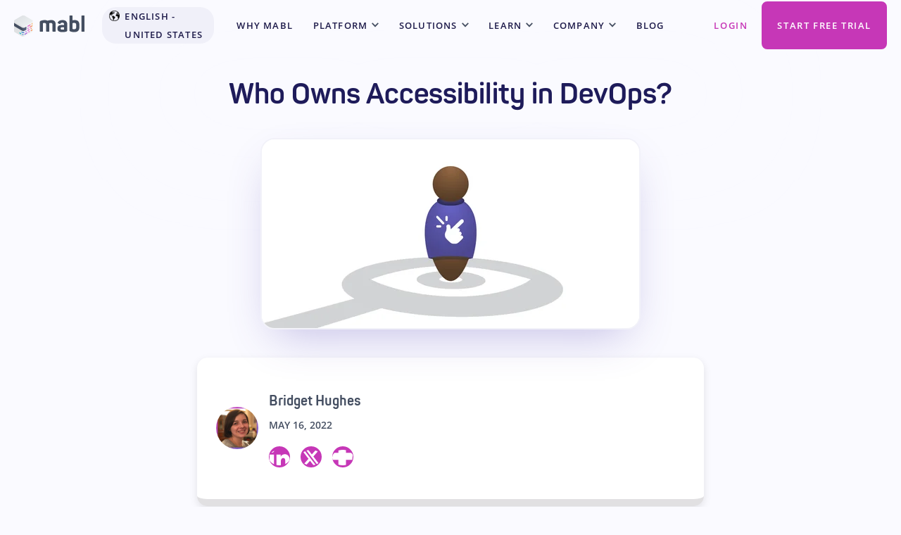

--- FILE ---
content_type: text/html; charset=UTF-8
request_url: https://www.mabl.com/blog/who-owns-accessibility-in-devops-mabl
body_size: 12127
content:
<!doctype html><html lang="en-us" data-wf-page="5f736100d7cb320cbd40cd5e" data-wf-site="5f736100d7cb32970340cd5d"><head>
    <meta charset="utf-8"> 
    <link rel="stylesheet" href="https://www.mabl.com/hubfs/hub_generated/template_assets/1/37110086017/1742862896678/template_normalize.min.css">
    <link rel="stylesheet" href="https://www.mabl.com/hubfs/hub_generated/template_assets/1/37103663403/1742862881493/template_webflow.min.css">
    <link rel="stylesheet" href="https://www.mabl.com/hubfs/hub_generated/template_assets/1/37103663457/1742862896109/template_style.min.css"> 
    <script type="text/javascript" src="https://www.mabl.com/hubfs/hub_generated/template_assets/1/47487283574/1742862910296/template_jquery-3-5-1.min.js"></script>
    <script type="text/javascript" src="https://www.mabl.com/hubfs/hub_generated/template_assets/1/37110342252/1742862902017/template_slick.min.js"></script>
    <link rel="stylesheet" href="../hubfs/code_css/atom-one-dark.css">
    <script src="../hubfs/code_css/highlight.min.js"></script>
     <script>hljs.highlightAll();</script>
    
    
    <link rel="stylesheet" href="https://www.mabl.com/hubfs/hub_generated/template_assets/1/106667436373/1742862891179/template_english-fonts.min.css"> 

    
    
    
    
    
    
    
    <!-- [if lt IE 9]><script src="https://cdnjs.cloudflare.com/ajax/libs/html5shiv/3.7.3/html5shiv.min.js" type="text/javascript"></script><![endif] -->
    <script type="text/javascript">!function(o,c){var n=c.documentElement,t=" w-mod-";n.className+=t+"js",("ontouchstart"in o||o.DocumentTouch&&c instanceof DocumentTouch)&&(n.className+=t+"touch")}(window,document);</script>
    <title>Who Owns Accessibility in DevOps? | mabl</title>
    <meta name="description" content="Accelerating product velocity risks introducing accessibility issues. Here's how Quality Assurance can help build more inclusive digital experiences. ">
    
    <meta name="viewport" content="width=device-width, initial-scale=1">

    
    <meta property="og:description" content="Accelerating product velocity risks introducing accessibility issues. Here's how Quality Assurance can help build more inclusive digital experiences. ">
    <meta property="og:title" content="Who Owns Accessibility in DevOps? | mabl">
    <meta name="twitter:description" content="Accelerating product velocity risks introducing accessibility issues. Here's how Quality Assurance can help build more inclusive digital experiences. ">
    <meta name="twitter:title" content="Who Owns Accessibility in DevOps? | mabl">

    

    
    <style>
a.cta_button{-moz-box-sizing:content-box !important;-webkit-box-sizing:content-box !important;box-sizing:content-box !important;vertical-align:middle}.hs-breadcrumb-menu{list-style-type:none;margin:0px 0px 0px 0px;padding:0px 0px 0px 0px}.hs-breadcrumb-menu-item{float:left;padding:10px 0px 10px 10px}.hs-breadcrumb-menu-divider:before{content:'›';padding-left:10px}.hs-featured-image-link{border:0}.hs-featured-image{float:right;margin:0 0 20px 20px;max-width:50%}@media (max-width: 568px){.hs-featured-image{float:none;margin:0;width:100%;max-width:100%}}.hs-screen-reader-text{clip:rect(1px, 1px, 1px, 1px);height:1px;overflow:hidden;position:absolute !important;width:1px}
</style>

<link rel="stylesheet" href="https://www.mabl.com/hubfs/hub_generated/module_assets/1/77721064061/1742954063197/module_menu-logo-28JUN2022.min.css">
<link rel="stylesheet" href="/hs/hsstatic/cos-LanguageSwitcher/static-1.336/sass/LanguageSwitcher.css">
<link rel="stylesheet" href="https://www.mabl.com/hubfs/hub_generated/module_assets/1/63144099993/1742954049350/module_menu-mega-04JAN2021.min.css">
<link rel="stylesheet" href="https://www.mabl.com/hubfs/hub_generated/module_assets/1/42469189185/1742954013512/module_banner-nav-banner-04MAR2021.min.css">
<link rel="stylesheet" href="https://www.mabl.com/hubfs/hub_generated/module_assets/1/37343615735/1756319121522/module_hero-blog-post.min.css">
<link rel="stylesheet" href="https://www.mabl.com/hubfs/hub_generated/template_assets/1/84673870765/1742862890139/template_full-lightbox.min.css">
<link rel="stylesheet" href="https://www.mabl.com/hubfs/hub_generated/module_assets/1/37344277399/1742953960960/module_blog-post-body.min.css">
<link rel="stylesheet" href="https://www.mabl.com/hubfs/hub_generated/module_assets/1/38520356304/1742953997823/module_blog-cta-subscribe.min.css">
<link rel="stylesheet" href="https://www.mabl.com/hubfs/hub_generated/module_assets/1/66771697435/1742954052566/module_section-library-feed-global.min.css">
<link rel="stylesheet" href="https://www.mabl.com/hubfs/hub_generated/module_assets/1/51099817276/1742954025494/module_footer-about-mabl-19JUL2021.min.css">
<link rel="stylesheet" href="https://www.mabl.com/hubfs/hub_generated/module_assets/1/37304211899/1742953952644/module_footer-additional-items.min.css">
    <script type="application/ld+json">
{
  "mainEntityOfPage" : {
    "@type" : "WebPage",
    "@id" : "https://www.mabl.com/blog/who-owns-accessibility-in-devops-mabl"
  },
  "author" : {
    "name" : "Bridget Hughes",
    "url" : "https://www.mabl.com/blog/author/bridget-hughes",
    "@type" : "Person"
  },
  "headline" : "Who Owns Accessibility in DevOps? | mabl",
  "datePublished" : "2022-05-16T14:45:00.000Z",
  "dateModified" : "2022-05-16T14:45:00.796Z",
  "publisher" : {
    "name" : "mabl",
    "logo" : {
      "url" : "https://3937956.fs1.hubspotusercontent-na1.net/hubfs/3937956/mabl_logo_horizontal_light.svg",
      "@type" : "ImageObject"
    },
    "@type" : "Organization"
  },
  "@context" : "https://schema.org",
  "@type" : "BlogPosting",
  "image" : [ "https://3937956.fs1.hubspotusercontent-na1.net/hubfs/3937956/blog%20assets/blog-post-low-code-natives-software-testing-26MAY2021.png" ]
}
</script>


    

<!-- Start cookieyes banner -->
<!-- <script id="cookieyes" type="text/javascript" src="https://cdn-cookieyes.com/client_data/480738a6e1d05ef58f824997/script.js"></script> -->
<!-- End cookieyes banner -->

<!-- Google Tag Manager -->
<script>
  window.dataLayer = window.dataLayer || [];
  function gtag(){dataLayer.push(arguments);}
      gtag("consent", "default", {
        ad_storage: "denied",
        ad_user_data: "denied", 
        ad_personalization: "denied",
        analytics_storage: "denied",
        functionality_storage: "denied",
        personalization_storage: "denied",
        security_storage: "granted",
        wait_for_update: 2000,
    });
    gtag("set", "ads_data_redaction", true);
    gtag("set", "url_passthrough", true);
</script>
<script async>(function(w,d,s,l,i){w[l]=w[l]||[];w[l].push({'gtm.start':
new Date().getTime(),event:'gtm.js'});var f=d.getElementsByTagName(s)[0],
j=d.createElement(s),dl=l!='dataLayer'?'&l='+l:'';j.async=true;j.src=
'https://www.googletagmanager.com/gtm.js?id='+i+dl;f.parentNode.insertBefore(j,f);
})(window,document,'script','dataLayer','GTM-5XHR4G5');</script>
<!-- End Google Tag Manager -->




<script type="application/ld+json">
{
  "@context": "http://schema.org",
  "@type": "Organization",
  "name": "Mabl",
  "alternateName": "Mabl Automated Testing Software",
  "description": "Automated Software Testing that utilizes Machine Learning and Automated Self-Healing Tests",
  "url": "https://www.mabl.com/",
  "logo": "https://cdn2.hubspot.net/hubfs/3937956/press%20assets/hq%20logo.png",
  "telephone": "617-209-4008",
  "address": 
  {
    "@type": "PostalAddress",
    "streetAddress": "38 Chauncy St.",
    "addressLocality": " Boston",
    "addressRegion": "MA",
    "postalCode": "02111",
    "addressCountry": "US"
  },  
  "sameAs": [ 
  "https://www.facebook.com/mabl.inc/",  
  "https://twitter.com/mablhq",
  "https://www.instagram.com/mablhq/",
  "https://www.youtube.com/channel/UC-uZFQXY82-6yZlLR9iGh6g",
  "https://www.linkedin.com/company/mabl/"
  ],
  "potentialAction": {
    "@type": "SearchAction",
    "target": "https://www.mabl.com/hs-search-results?term={search_term_string}",
    "query-input": "required name=search_term_string"
  }
}
</script>
<!-- Segment/LinkedIn/Marketo/6sense Script-->
<script async type="text/javascript" src="https://www.mabl.com/hubfs/hub_generated/template_assets/1/51276327591/1767048665079/template_tracking-fire.min.js"></script>
<!-- END Segment Script -->

<link rel="amphtml" href="https://www.mabl.com/blog/who-owns-accessibility-in-devops-mabl?hs_amp=true">

<meta property="og:image" content="https://www.mabl.com/hubfs/blog%20assets/blog-post-low-code-natives-software-testing-26MAY2021.png">
<meta property="og:image:width" content="1100">
<meta property="og:image:height" content="550">

<meta name="twitter:image" content="https://www.mabl.com/hubfs/blog%20assets/blog-post-low-code-natives-software-testing-26MAY2021.png">


<meta property="og:url" content="https://www.mabl.com/blog/who-owns-accessibility-in-devops-mabl">
<meta name="twitter:card" content="summary_large_image">

<link rel="canonical" href="https://www.mabl.com/blog/who-owns-accessibility-in-devops-mabl">

<meta property="og:type" content="article">
<link rel="alternate" type="application/rss+xml" href="https://www.mabl.com/blog/rss.xml">
<meta name="twitter:domain" content="www.mabl.com">

<meta http-equiv="content-language" content="en-us">
<link rel="alternate" hreflang="en-us" href="https://www.mabl.com/blog/who-owns-accessibility-in-devops-mabl">
<link rel="alternate" hreflang="ja" href="https://www.mabl.com/ja/blog/who-owns-accessibility-in-devops-mabl">






  <meta name="generator" content="HubSpot"></head>
  <body data-w-id="5f7361004d025dfafb109d94">
      
        <!-- Nothing to see here -->
      
      <div class="hs-menu-wrapper">
      
        <div data-global-resource-path="mabl-update-03NOV2020/partials/header-update-04JAN2022.html"><!-- Begin partial -->

<div id="top-nav" data-collapse="medium" data-animation="default" data-duration="400" role="banner" class="navbar w-nav">
  <div class="container nav-container w-container">
    <div class="inner-nav">
      <div class="header-left">
        <div id="hs_cos_wrapper_module_165643662106112" class="hs_cos_wrapper hs_cos_wrapper_widget hs_cos_wrapper_type_module" style="" data-hs-cos-general-type="widget" data-hs-cos-type="module"><a href="https://www.mabl.com/" aria-current="page" hreflang="en-us" class="brand w-nav-brand w--current">
  <img src="https://www.mabl.com/hubfs/website-update-03NOV2020/images/logo-mabl-horz-dark.svg" loading="lazy" alt="mabl logo" class="nav-logo">
  <img src="https://www.mabl.com/hubfs/website-update-03NOV2020/images/logo-mabl-horizontal-light.svg" loading="lazy" alt="mabl logo" class="nav-logo light">
</a></div>
        
        <div class="header__language-switcher header--element">
          <div class="header__language-switcher--label">
            <div id="hs_cos_wrapper_language-switcher" class="hs_cos_wrapper hs_cos_wrapper_widget hs_cos_wrapper_type_module widget-type-language_switcher" style="" data-hs-cos-general-type="widget" data-hs-cos-type="module"><span id="hs_cos_wrapper_language-switcher_" class="hs_cos_wrapper hs_cos_wrapper_widget hs_cos_wrapper_type_language_switcher" style="" data-hs-cos-general-type="widget" data-hs-cos-type="language_switcher"><div class="lang_switcher_class">
   <div class="globe_class" onclick="">
       <ul class="lang_list_class">
           <li>
               <a class="lang_switcher_link" data-language="en-us" lang="en-us" href="https://www.mabl.com/blog/who-owns-accessibility-in-devops-mabl">English - United States</a>
           </li>
           <li>
               <a class="lang_switcher_link" data-language="ja" lang="ja" href="https://www.mabl.com/ja/blog/who-owns-accessibility-in-devops-mabl">日本語</a>
           </li>
       </ul>
   </div>
</div></span></div>
            <div class="header__language-switcher--label-current"> 
              <div class="globe-icon"></div>
              English - United States
            </div>
          </div>
        </div>
        
      </div>
      <div id="hs_cos_wrapper_module_164132343906813" class="hs_cos_wrapper hs_cos_wrapper_widget hs_cos_wrapper_type_module" style="" data-hs-cos-general-type="widget" data-hs-cos-type="module"><nav role="navigation" class="nav-menu w-nav-menu mega-menu" aria-label="Navigation Menu">
    <ul>
      
      <li class="hs-menu-item hs-menu-depth-1 ">
        <a href="https://www.mabl.com/en/why-mabl" hreflang="en-us">WHY MABL</a>
        
      </li>
      
      <li class="hs-menu-item hs-menu-depth-1 hs-item-has-children has-submenu">
        <a href="javascript:;" aria-expanded="false" hreflang="en-us">Platform</a>
        
        <ul class="hs-menu-children-wrapper mega">
        
          <li class="menu-column primary">
          
              <div class="menu-group">
                  
                  <div class="group-label">General</div>
                  
                  
                  <ul class="menu-list-links col-3">
                      
                      <li class="hs-menu-item hs-menu-depth-2 general-item" role="menu-item">                     
                        <a href="https://www.mabl.com/platform" hreflang="en-us" target="_self">
                          
                            <div class="menu-icon-container">
                              
                              
                                
                              
                               
                              <img src="https://www.mabl.com/hubfs/icon-test-automation-1.svg" alt="" loading="lazy" style="max-width: 100%; height: auto;">
                            </div>
                          
                          <div class="menu-item-text ">
                            <span class="item-name">Overview</span>
                            
                            
                          </div>
                        </a>
                      </li>
                      
                      <li class="hs-menu-item hs-menu-depth-2 general-item" role="menu-item">                     
                        <a href="https://www.mabl.com/pricing" hreflang="en-us" target="_self">
                          
                            <div class="menu-icon-container">
                              
                              
                                
                              
                               
                              <img src="https://www.mabl.com/hubfs/icon-price.svg" alt="" loading="lazy" style="max-width: 100%; height: auto;">
                            </div>
                          
                          <div class="menu-item-text ">
                            <span class="item-name">Pricing</span>
                            
                            
                          </div>
                        </a>
                      </li>
                      
                      <li class="hs-menu-item hs-menu-depth-2 general-item" role="menu-item">                     
                        <a href="https://www.mabl.com/mabl-demo-request" hreflang="en-us" target="_self">
                          
                            <div class="menu-icon-container">
                              
                              
                                
                              
                               
                              <img src="https://www.mabl.com/hubfs/icon-demo.svg" alt="" loading="lazy" style="max-width: 100%; height: auto;">
                            </div>
                          
                          <div class="menu-item-text ">
                            <span class="item-name">Request a Demo</span>
                            
                            
                          </div>
                        </a>
                      </li>
                      
                      </ul>
                  
            </div>
          
              <div class="menu-group">
                  
                  <div class="group-label">Modern Pillars</div>
                  
                  
                  <ul class="menu-list-links col-3">
                      
                      <li class="hs-menu-item hs-menu-depth-2 modern pillars-item" role="menu-item">                     
                        <a href="https://www.mabl.com/ai-test-automation" hreflang="en-us" target="_self">
                          
                            <div class="menu-icon-container">
                              
                              
                                
                              
                               
                              <img src="https://www.mabl.com/hubfs/AI%20%20(1).png" alt="" loading="lazy" style="max-width: 100%; height: auto;">
                            </div>
                          
                          <div class="menu-item-text ">
                            <span class="item-name">AI-Powered</span>
                            
                            
                          </div>
                        </a>
                      </li>
                      
                      <li class="hs-menu-item hs-menu-depth-2 modern pillars-item" role="menu-item">                     
                        <a href="https://www.mabl.com/agentic-testing-for-software-development-mabl" hreflang="en-us" target="_self">
                          
                            <div class="menu-icon-container">
                              
                              
                                
                              
                               
                              <img src="https://www.mabl.com/hubfs/Icon%20Updates%2018NOV2022/icon-cloud-native-2.svg" alt="" loading="lazy" style="max-width: 100%; height: auto;">
                            </div>
                          
                          <div class="menu-item-text ">
                            <span class="item-name">Agentic</span>
                            
                            
                          </div>
                        </a>
                      </li>
                      
                      <li class="hs-menu-item hs-menu-depth-2 modern pillars-item" role="menu-item">                     
                        <a href="https://www.mabl.com/low-code-test-automation" hreflang="en-us" target="_self">
                          
                            <div class="menu-icon-container">
                              
                              
                                
                              
                               
                              <img src="https://www.mabl.com/hubfs/icon-low-code-purple-wide.svg" alt="" loading="lazy" style="max-width: 100%; height: auto;">
                            </div>
                          
                          <div class="menu-item-text ">
                            <span class="item-name">Low-Code</span>
                            
                            
                          </div>
                        </a>
                      </li>
                      
                      </ul>
                  
            </div>
          
              <div class="menu-group">
                  
                  <div class="group-label">Coverage</div>
                  
                  
                  <ul class="menu-list-links col-2">
                      
                      <li class="hs-menu-item hs-menu-depth-2 coverage-item" role="menu-item">                     
                        <a href="//3937956.hs-sites.com/ai-application-testing" hreflang="en-us" target="_self">
                          
                            <div class="menu-icon-container">
                              
                              
                                
                              
                               
                              <img src="https://www.mabl.com/hubfs/AI%20Apps%20Square%20Pink%20Navy.png" alt="" loading="lazy" style="max-width: 100%; height: auto;">
                            </div>
                          
                          <div class="menu-item-text ">
                            <span class="item-name">AI Apps</span>
                            <span class="item-description">Test dynamic behavior of AI apps</span>
                            
                          </div>
                        </a>
                      </li>
                      
                      <li class="hs-menu-item hs-menu-depth-2 coverage-item" role="menu-item">                     
                        <a href="https://www.mabl.com/web-application-testing" hreflang="en-us" target="_self">
                          
                            <div class="menu-icon-container">
                              
                              
                                
                              
                               
                              <img src="https://www.mabl.com/hubfs/website-update-03NOV2020/images/icon-low-code.svg" alt="" loading="lazy" style="max-width: 100%; height: auto;">
                            </div>
                          
                          <div class="menu-item-text ">
                            <span class="item-name">Web Apps</span>
                            <span class="item-description">Get E2E UI test coverage for browser apps</span>
                            
                          </div>
                        </a>
                      </li>
                      
                      <li class="hs-menu-item hs-menu-depth-2 coverage-item" role="menu-item">                     
                        <a href="https://www.mabl.com/mobile-app-testing" hreflang="en-us" target="_self">
                          
                            <div class="menu-icon-container">
                              
                              
                                
                              
                               
                              <img src="https://www.mabl.com/hubfs/icon-mobile.svg" alt="" loading="lazy" style="max-width: 100%; height: auto;">
                            </div>
                          
                          <div class="menu-item-text ">
                            <span class="item-name">Mobile Apps</span>
                            <span class="item-description">Easily test iOS and Android apps</span>
                            
                          </div>
                        </a>
                      </li>
                      
                      <li class="hs-menu-item hs-menu-depth-2 coverage-item" role="menu-item">                     
                        <a href="https://www.mabl.com/api-testing" hreflang="en-us" target="_self">
                          
                            <div class="menu-icon-container">
                              
                              
                                
                              
                               
                              <img src="https://www.mabl.com/hubfs/help-site/icon-api.svg" alt="" loading="lazy" style="max-width: 100%; height: auto;">
                            </div>
                          
                          <div class="menu-item-text ">
                            <span class="item-name">APIs</span>
                            <span class="item-description">Create E2E API tests or import from Postman</span>
                            
                          </div>
                        </a>
                      </li>
                      
                      <li class="hs-menu-item hs-menu-depth-2 coverage-item" role="menu-item">                     
                        <a href="https://www.mabl.com/accessibility-testing" hreflang="en-us" target="_self">
                          
                            <div class="menu-icon-container">
                              
                              
                                
                              
                               
                              <img src="https://www.mabl.com/hubfs/icon-a11y.svg" alt="" loading="lazy" style="max-width: 100%; height: auto;">
                            </div>
                          
                          <div class="menu-item-text ">
                            <span class="item-name">Accessibility</span>
                            <span class="item-description">Simplify web accessibility testing</span>
                            
                          </div>
                        </a>
                      </li>
                      
                      <li class="hs-menu-item hs-menu-depth-2 coverage-item" role="menu-item">                     
                        <a href="https://www.mabl.com/performance-testing" hreflang="en-us" target="_self">
                          
                            <div class="menu-icon-container">
                              
                              
                                
                              
                               
                              <img src="https://www.mabl.com/hubfs/icon-performance-1.svg" alt="" loading="lazy" style="max-width: 100%; height: auto;">
                            </div>
                          
                          <div class="menu-item-text ">
                            <span class="item-name">Performance</span>
                            <span class="item-description">Easily create browser and API load tests</span>
                            
                          </div>
                        </a>
                      </li>
                      
                      </ul>
                  
            </div>
          
              <div class="menu-group">
                  
                  <div class="group-label">Scalability</div>
                  
                  
                  <ul class="menu-list-links col-2">
                      
                      <li class="hs-menu-item hs-menu-depth-2 scalability-item" role="menu-item">                     
                        <a href="https://www.mabl.com/auto-healing-tests" hreflang="en-us" target="_self">
                          
                            <div class="menu-icon-container">
                              
                              
                                
                              
                               
                              <img src="https://www.mabl.com/hubfs/Icons%20-%20PF%20-%2031MAY2023/icon-ai.svg" alt="" loading="lazy" style="max-width: 100%; height: auto;">
                            </div>
                          
                          <div class="menu-item-text ">
                            <span class="item-name">AI Auto-Healing</span>
                            <span class="item-description">Spend less time fixing tests</span>
                            
                          </div>
                        </a>
                      </li>
                      
                      <li class="hs-menu-item hs-menu-depth-2 scalability-item" role="menu-item">                     
                        <a href="https://www.mabl.com/cross-browser-testing" hreflang="en-us" target="_self">
                          
                            <div class="menu-icon-container">
                              
                              
                                
                              
                               
                              <img src="https://www.mabl.com/hubfs/icon-cross-browser-1.svg" alt="" loading="lazy" style="max-width: 100%; height: auto;">
                            </div>
                          
                          <div class="menu-item-text ">
                            <span class="item-name">Cross-Browser</span>
                            <span class="item-description">Automatically test across browsers</span>
                            
                          </div>
                        </a>
                      </li>
                      
                      <li class="hs-menu-item hs-menu-depth-2 scalability-item" role="menu-item">                     
                        <a href="//3937956.hs-sites.com/test-end-to-end-user-journeys" hreflang="en-us" target="_self">
                          
                            <div class="menu-icon-container">
                              
                              
                                
                              
                               
                              <img src="https://www.mabl.com/hubfs/icon-end-to-end.svg" alt="" loading="lazy" style="max-width: 100%; height: auto;">
                            </div>
                          
                          <div class="menu-item-text ">
                            <span class="item-name">True End-to-End</span>
                            <span class="item-description">Combine all test types in one test suite</span>
                            
                          </div>
                        </a>
                      </li>
                      
                      <li class="hs-menu-item hs-menu-depth-2 scalability-item" role="menu-item">                     
                        <a href="https://www.mabl.com/data-driven-test-automation" hreflang="en-us" target="_self">
                          
                            <div class="menu-icon-container">
                              
                              
                                
                              
                               
                              <img src="https://www.mabl.com/hubfs/Icons%20-%20PF%20-%2031MAY2023/icon-data-table.svg" alt="" loading="lazy" style="max-width: 100%; height: auto;">
                            </div>
                          
                          <div class="menu-item-text ">
                            <span class="item-name">Data-Driven</span>
                            <span class="item-description">Cover more test scenarios</span>
                            
                          </div>
                        </a>
                      </li>
                      
                      </ul>
                  
            </div>
          
          </li>
        
          <li class="menu-column ">
          
              <div class="menu-group">
                  
                  <div class="group-label">Integrations</div>
                  
                  
                  <ul class="menu-list-links col-1">
                      
                      <li class="hs-menu-item hs-menu-depth-2 integrations-item" role="menu-item">                     
                        <a href="https://www.mabl.com/mabl-mcp-server" hreflang="en-us" target="_self">
                          
                            <div class="menu-icon-container">
                              
                              
                                
                              
                               
                              <img src="https://www.mabl.com/hubfs/Icons%20-%20Updated%20April%202024/Dark%20Mode/Icon_Web%20Code.png" alt="" loading="lazy" style="max-width: 100%; height: auto;">
                            </div>
                          
                          <div class="menu-item-text ">
                            <span class="item-name">MCP Server</span>
                            
                            
                          </div>
                        </a>
                      </li>
                      
                      <li class="hs-menu-item hs-menu-depth-2 integrations-item" role="menu-item">                     
                        <a href="https://www.mabl.com/integrations/jira" hreflang="en-us" target="_self">
                          
                            <div class="menu-icon-container">
                              
                              
                                
                              
                               
                              <img src="https://www.mabl.com/hubfs/website-update-03NOV2020/images/Logo_Jira.svg" alt="" loading="lazy" style="max-width: 100%; height: auto;">
                            </div>
                          
                          <div class="menu-item-text ">
                            <span class="item-name">Jira</span>
                            
                            
                          </div>
                        </a>
                      </li>
                      
                      <li class="hs-menu-item hs-menu-depth-2 integrations-item" role="menu-item">                     
                        <a href="https://www.mabl.com/integrations/postman" hreflang="en-us" target="_self">
                          
                            <div class="menu-icon-container">
                              
                              
                                
                              
                               
                              <img src="https://www.mabl.com/hubfs/postman.svg" alt="" loading="lazy" style="max-width: 100%; height: auto;">
                            </div>
                          
                          <div class="menu-item-text ">
                            <span class="item-name">Postman</span>
                            
                            
                          </div>
                        </a>
                      </li>
                      
                      <li class="hs-menu-item hs-menu-depth-2 integrations-item" role="menu-item">                     
                        <a href="https://www.mabl.com/integrations/github" hreflang="en-us" target="_self">
                          
                            <div class="menu-icon-container">
                              
                              
                                
                              
                               
                              <img src="https://www.mabl.com/hubfs/website-update-03NOV2020/icon-github.svg" alt="" loading="lazy" style="max-width: 100%; height: auto;">
                            </div>
                          
                          <div class="menu-item-text ">
                            <span class="item-name">GitHub</span>
                            
                            
                          </div>
                        </a>
                      </li>
                      
                      <li class="hs-menu-item hs-menu-depth-2 integrations-item" role="menu-item">                     
                        <a href="https://www.mabl.com/integrations/gitlab" hreflang="en-us" target="_self">
                          
                            <div class="menu-icon-container">
                              
                              
                                
                              
                               
                              <img src="https://www.mabl.com/hubfs/gitlab-icon-rgb-1.svg" alt="" loading="lazy" style="max-width: 100%; height: auto;">
                            </div>
                          
                          <div class="menu-item-text ">
                            <span class="item-name">Gitlab</span>
                            
                            
                          </div>
                        </a>
                      </li>
                      
                      <li class="hs-menu-item hs-menu-depth-2 integrations-item" role="menu-item">                     
                        <a href="https://www.mabl.com/integrations/jenkins" hreflang="en-us" target="_self">
                          
                            <div class="menu-icon-container">
                              
                              
                                
                              
                               
                              <img src="https://www.mabl.com/hubfs/images/integrations/Logo_Jenkins.svg" alt="" loading="lazy" style="max-width: 100%; height: auto;">
                            </div>
                          
                          <div class="menu-item-text ">
                            <span class="item-name">Jenkins</span>
                            
                            
                          </div>
                        </a>
                      </li>
                      
                      <li class="hs-menu-item hs-menu-depth-2 integrations-item" role="menu-item">                     
                        <a href="https://www.mabl.com/integrations/segment" hreflang="en-us" target="_self">
                          
                            <div class="menu-icon-container">
                              
                              
                                
                              
                               
                              <img src="https://www.mabl.com/hubfs/icon-failure-analysis.svg" alt="" loading="lazy" style="max-width: 100%; height: auto;">
                            </div>
                          
                          <div class="menu-item-text ">
                            <span class="item-name">Segment</span>
                            
                            
                          </div>
                        </a>
                      </li>
                      
                      <li class="hs-menu-item hs-menu-depth-2 integrations-item" role="menu-item">                     
                        <a href="https://www.mabl.com/integrations/slack" hreflang="en-us" target="_self">
                          
                            <div class="menu-icon-container">
                              
                              
                                
                              
                               
                              <img src="https://www.mabl.com/hubfs/images/integrations/Logo_Slack.svg" alt="" loading="lazy" style="max-width: 100%; height: auto;">
                            </div>
                          
                          <div class="menu-item-text ">
                            <span class="item-name">Slack</span>
                            
                            
                          </div>
                        </a>
                      </li>
                      
                      <li class="hs-menu-item hs-menu-depth-2 integrations-item" role="menu-item">                     
                        <a href="https://www.mabl.com/integrations/microsoft-teams" hreflang="en-us" target="_self">
                          
                            <div class="menu-icon-container">
                              
                              
                                
                              
                               
                              <img src="https://www.mabl.com/hubfs/icon-chat.svg" alt="" loading="lazy" style="max-width: 100%; height: auto;">
                            </div>
                          
                          <div class="menu-item-text ">
                            <span class="item-name">MS Teams</span>
                            
                            
                          </div>
                        </a>
                      </li>
                      
                      <li class="hs-menu-item hs-menu-depth-2 integrations-item" role="menu-item">                     
                        <a href="https://www.mabl.com/integrations" hreflang="en-us" target="_self">
                          
                            <div class="menu-icon-container">
                              
                              
                                
                              
                               
                              <img src="https://www.mabl.com/hubfs/icon-integration-1.svg" alt="" loading="lazy" style="max-width: 100%; height: auto;">
                            </div>
                          
                          <div class="menu-item-text ">
                            <span class="item-name">All</span>
                            
                            
                          </div>
                        </a>
                      </li>
                      
                      </ul>
                  
            </div>
          
          </li>
        
        </ul>
        
      </li>
      
      <li class="hs-menu-item hs-menu-depth-1 hs-item-has-children has-submenu">
        <a href="javascript:;" aria-expanded="false" hreflang="en-us">Solutions</a>
        
        <ul class="hs-menu-children-wrapper mega">
        
          <li class="menu-column primary">
          
              <div class="menu-group">
                  
                  <div class="group-label">By Topic</div>
                  
                  
                  <ul class="menu-list-links col-2">
                      
                      <li class="hs-menu-item hs-menu-depth-2 by topic-item" role="menu-item">                     
                        <a href="//3937956.hs-sites.com/en/increase-test-coverage-1" hreflang="en-us" target="_self">
                          
                            <div class="menu-icon-container">
                              
                              
                                
                              
                               
                              <img src="https://www.mabl.com/hubfs/icon-coverage.svg" alt="" loading="lazy" style="max-width: 100%; height: auto;">
                            </div>
                          
                          <div class="menu-item-text ">
                            <span class="item-name">Increase Coverage</span>
                            
                            
                          </div>
                        </a>
                      </li>
                      
                      <li class="hs-menu-item hs-menu-depth-2 by topic-item" role="menu-item">                     
                        <a href="//3937956.hs-sites.com/reduce-manual-testing" hreflang="en-us" target="_self">
                          
                            <div class="menu-icon-container">
                              
                              
                                
                              
                               
                              <img src="https://www.mabl.com/hubfs/icon-manual-testing.svg" alt="" loading="lazy" style="max-width: 100%; height: auto;">
                            </div>
                          
                          <div class="menu-item-text ">
                            <span class="item-name">Reduce Manual Testing</span>
                            
                            
                          </div>
                        </a>
                      </li>
                      
                      <li class="hs-menu-item hs-menu-depth-2 by topic-item" role="menu-item">                     
                        <a href="//3937956.hs-sites.com/test-end-to-end-user-journeys" hreflang="en-us" target="_self">
                          
                            <div class="menu-icon-container">
                              
                              
                                
                              
                               
                              <img src="https://www.mabl.com/hubfs/icon-user-journey.svg" alt="" loading="lazy" style="max-width: 100%; height: auto;">
                            </div>
                          
                          <div class="menu-item-text ">
                            <span class="item-name">End-to-end User Journeys</span>
                            
                            
                          </div>
                        </a>
                      </li>
                      
                      <li class="hs-menu-item hs-menu-depth-2 by topic-item" role="menu-item">                     
                        <a href="//3937956.hs-sites.com/selenium-alternative" hreflang="en-us" target="_self">
                          
                            <div class="menu-icon-container">
                              
                              
                                
                              
                               
                              <img src="https://www.mabl.com/hubfs/icon-selenium-1.svg" alt="" loading="lazy" style="max-width: 100%; height: auto;">
                            </div>
                          
                          <div class="menu-item-text ">
                            <span class="item-name">Selenium Alternative</span>
                            
                            
                          </div>
                        </a>
                      </li>
                      
                      <li class="hs-menu-item hs-menu-depth-2 by topic-item" role="menu-item">                     
                        <a href="//3937956.hs-sites.com/automated-regression-testing" hreflang="en-us" target="_self">
                          
                            <div class="menu-icon-container">
                              
                              
                                
                              
                               
                              <img src="https://www.mabl.com/hubfs/icon-regression.svg" alt="" loading="lazy" style="max-width: 100%; height: auto;">
                            </div>
                          
                          <div class="menu-item-text ">
                            <span class="item-name">Automated Regression Testing</span>
                            
                            
                          </div>
                        </a>
                      </li>
                      
                      <li class="hs-menu-item hs-menu-depth-2 by topic-item" role="menu-item">                     
                        <a href="//3937956.hs-sites.com/salesforce-test-automation" hreflang="en-us" target="_self">
                          
                            <div class="menu-icon-container">
                              
                              
                                
                              
                               
                              <img src="https://www.mabl.com/hubfs/icon-sf.svg" alt="" loading="lazy" style="max-width: 100%; height: auto;">
                            </div>
                          
                          <div class="menu-item-text ">
                            <span class="item-name">Salesforce Test Automation</span>
                            
                            
                          </div>
                        </a>
                      </li>
                      
                      </ul>
                  
            </div>
          
          </li>
        
          <li class="menu-column ">
          
              <div class="menu-group">
                  
                  <div class="group-label">By Career</div>
                  
                  
                  <ul class="menu-list-links col-1">
                      
                      <li class="hs-menu-item hs-menu-depth-2 by career-item" role="menu-item">                     
                        <a href="//3937956.hs-sites.com/solutions/qa" hreflang="en-us" target="_self">
                          
                            <div class="menu-icon-container">
                              
                              
                                
                              
                               
                              <img src="https://www.mabl.com/hubfs/icon-qa-2.svg" alt="" loading="lazy" style="max-width: 100%; height: auto;">
                            </div>
                          
                          <div class="menu-item-text ">
                            <span class="item-name">For QA</span>
                            
                            
                          </div>
                        </a>
                      </li>
                      
                      <li class="hs-menu-item hs-menu-depth-2 by career-item" role="menu-item">                     
                        <a href="//3937956.hs-sites.com/solutions/developers" hreflang="en-us" target="_self">
                          
                            <div class="menu-icon-container">
                              
                              
                                
                              
                               
                              <img src="https://www.mabl.com/hubfs/icon-console.svg" alt="" loading="lazy" style="max-width: 100%; height: auto;">
                            </div>
                          
                          <div class="menu-item-text ">
                            <span class="item-name">For Developers</span>
                            
                            
                          </div>
                        </a>
                      </li>
                      
                      <li class="hs-menu-item hs-menu-depth-2 by career-item" role="menu-item">                     
                        <a href="//3937956.hs-sites.com/solutions/executives" hreflang="en-us" target="_self">
                          
                            <div class="menu-icon-container">
                              
                              
                                
                              
                               
                              <img src="https://www.mabl.com/hubfs/Icon%20Updates%2018NOV2022/icon-trend-up.svg" alt="" loading="lazy" style="max-width: 100%; height: auto;">
                            </div>
                          
                          <div class="menu-item-text ">
                            <span class="item-name">For Executives</span>
                            
                            
                          </div>
                        </a>
                      </li>
                      
                      </ul>
                  
            </div>
          
          </li>
        
        </ul>
        
      </li>
      
      <li class="hs-menu-item hs-menu-depth-1 hs-item-has-children has-submenu">
        <a href="javascript:;" aria-expanded="false" hreflang="en-us">Learn</a>
        
        <ul class="hs-menu-children-wrapper ">
        
          <li class="menu-column ">
          
              <div class="menu-group">
                  
                  
                  
                  
                  <ul class="menu-list-links col-1">
                      
                      <li class="hs-menu-item hs-menu-depth-2 -item" role="menu-item">                     
                        <a href="https://www.mabl.com/customer-stories" hreflang="en-us" target="_self">
                          
                            <div class="menu-icon-container">
                              
                              
                                
                              
                               
                              <img src="https://www.mabl.com/hubfs/icon-award-1.svg" alt="" loading="lazy" style="max-width: 100%; height: auto;">
                            </div>
                          
                          <div class="menu-item-text ">
                            <span class="item-name">Success Stories</span>
                            
                            
                          </div>
                        </a>
                      </li>
                      
                      <li class="hs-menu-item hs-menu-depth-2 -item" role="menu-item">                     
                        <a href="https://www.mabl.com/ambassador-program" hreflang="en-us" target="_self">
                          
                            <div class="menu-icon-container">
                              
                              
                                
                              
                               
                              <img src="https://www.mabl.com/hubfs/icon-hero.svg" alt="" loading="lazy" style="max-width: 100%; height: auto;">
                            </div>
                          
                          <div class="menu-item-text ">
                            <span class="item-name">Ambassadors</span>
                            
                            
                          </div>
                        </a>
                      </li>
                      
                      <li class="hs-menu-item hs-menu-depth-2 -item" role="menu-item">                     
                        <a href="https://university.mabl.com" hreflang="en-us" target="_self">
                          
                            <div class="menu-icon-container">
                              
                              
                                
                              
                               
                              <img src="https://www.mabl.com/hubfs/mabl-university-www-icon.svg" alt="" loading="lazy" style="max-width: 100%; height: auto;">
                            </div>
                          
                          <div class="menu-item-text ">
                            <span class="item-name">University</span>
                            
                            
                          </div>
                        </a>
                      </li>
                      
                      <li class="hs-menu-item hs-menu-depth-2 -item" role="menu-item">                     
                        <a href="https://www.mabl.com/software-quality-maturity-assessment" hreflang="en-us" target="_self">
                          
                            <div class="menu-icon-container">
                              
                              
                                
                              
                               
                              <img src="https://www.mabl.com/hubfs/Icons%20-%20Updated%20April%202024/Dark%20Mode/Icon_Question.png" alt="" loading="lazy" style="max-width: 100%; height: auto;">
                            </div>
                          
                          <div class="menu-item-text ">
                            <span class="item-name">Maturity Assessment</span>
                            
                            
                          </div>
                        </a>
                      </li>
                      
                      <li class="hs-menu-item hs-menu-depth-2 -item" role="menu-item">                     
                        <a href="https://www.mabl.com/events" hreflang="en-us" target="_self">
                          
                            <div class="menu-icon-container">
                              
                              
                                
                              
                               
                              <img src="https://www.mabl.com/hubfs/icon-calendar.svg" alt="" loading="lazy" style="max-width: 100%; height: auto;">
                            </div>
                          
                          <div class="menu-item-text ">
                            <span class="item-name">Events</span>
                            
                            
                          </div>
                        </a>
                      </li>
                      
                      <li class="hs-menu-item hs-menu-depth-2 -item" role="menu-item">                     
                        <a href="https://www.mabl.com/library" hreflang="en-us" target="_self">
                          
                            <div class="menu-icon-container">
                              
                              
                                
                              
                               
                              <img src="https://www.mabl.com/hubfs/icon-book.svg" alt="" loading="lazy" style="max-width: 100%; height: auto;">
                            </div>
                          
                          <div class="menu-item-text ">
                            <span class="item-name">Library</span>
                            
                            
                          </div>
                        </a>
                      </li>
                      
                      <li class="hs-menu-item hs-menu-depth-2 -item" role="menu-item">                     
                        <a href="https://help.mabl.com/hc/en-us" hreflang="en-us" target="_self">
                          
                            <div class="menu-icon-container">
                              
                              
                                
                              
                               
                              <img src="https://www.mabl.com/hubfs/icon-documents-1.svg" alt="" loading="lazy" style="max-width: 100%; height: auto;">
                            </div>
                          
                          <div class="menu-item-text ">
                            <span class="item-name">Documentation</span>
                            
                            
                          </div>
                        </a>
                      </li>
                      
                      </ul>
                  
            </div>
          
          </li>
        
        </ul>
        
      </li>
      
      <li class="hs-menu-item hs-menu-depth-1 hs-item-has-children has-submenu">
        <a href="javascript:;" aria-expanded="false" hreflang="en-us">Company</a>
        
        <ul class="hs-menu-children-wrapper ">
        
          <li class="menu-column ">
          
              <div class="menu-group">
                  
                  
                  
                  
                  <ul class="menu-list-links col-1">
                      
                      <li class="hs-menu-item hs-menu-depth-2 -item" role="menu-item">                     
                        <a href="https://www.mabl.com/meet-the-team" hreflang="en-us" target="_self">
                          
                            <div class="menu-icon-container">
                              
                              
                                
                              
                               
                              <img src="https://www.mabl.com/hubfs/icon-team-2.svg" alt="" loading="lazy" style="max-width: 100%; height: auto;">
                            </div>
                          
                          <div class="menu-item-text ">
                            <span class="item-name">Team</span>
                            
                            
                          </div>
                        </a>
                      </li>
                      
                      <li class="hs-menu-item hs-menu-depth-2 -item" role="menu-item">                     
                        <a href="https://www.mabl.com/join-the-team" hreflang="en-us" target="_self">
                          
                            <div class="menu-icon-container">
                              
                              
                                
                              
                               
                              <img src="https://www.mabl.com/hubfs/icon-business.svg" alt="" loading="lazy" style="max-width: 100%; height: auto;">
                            </div>
                          
                          <div class="menu-item-text nowrap">
                            <span class="item-name">Careers</span>
                            
                            
                            <div class="menu-item-promo">We're Hiring!</div>
                            
                          </div>
                        </a>
                      </li>
                      
                      <li class="hs-menu-item hs-menu-depth-2 -item" role="menu-item">                     
                        <a href="https://www.mabl.com/awards-and-press" hreflang="en-us" target="_self">
                          
                            <div class="menu-icon-container">
                              
                              
                                
                              
                               
                              <img src="https://www.mabl.com/hubfs/icon-article.svg" alt="" loading="lazy" style="max-width: 100%; height: auto;">
                            </div>
                          
                          <div class="menu-item-text ">
                            <span class="item-name">News &amp; Awards</span>
                            
                            
                          </div>
                        </a>
                      </li>
                      
                      <li class="hs-menu-item hs-menu-depth-2 -item" role="menu-item">                     
                        <a href="https://www.mabl.com/meet-our-investors" hreflang="en-us" target="_self">
                          
                            <div class="menu-icon-container">
                              
                              
                                
                              
                               
                              <img src="https://www.mabl.com/hubfs/icon-saving.svg" alt="" loading="lazy" style="max-width: 100%; height: auto;">
                            </div>
                          
                          <div class="menu-item-text ">
                            <span class="item-name">Investors</span>
                            
                            
                          </div>
                        </a>
                      </li>
                      
                      <li class="hs-menu-item hs-menu-depth-2 -item" role="menu-item">                     
                        <a href="https://www.mabl.com/meet-our-partners" hreflang="en-us" target="_self">
                          
                            <div class="menu-icon-container">
                              
                              
                                
                              
                               
                              <img src="https://www.mabl.com/hubfs/icon-add-cycle.svg" alt="" loading="lazy" style="max-width: 100%; height: auto;">
                            </div>
                          
                          <div class="menu-item-text ">
                            <span class="item-name">Partners</span>
                            
                            
                          </div>
                        </a>
                      </li>
                      
                      <li class="hs-menu-item hs-menu-depth-2 -item" role="menu-item">                     
                        <a href="https://www.mabl.com/contact-mabl" hreflang="en-us" target="_self">
                          
                            <div class="menu-icon-container">
                              
                              
                                
                              
                               
                              <img src="https://www.mabl.com/hubfs/icon-idea.svg" alt="" loading="lazy" style="max-width: 100%; height: auto;">
                            </div>
                          
                          <div class="menu-item-text ">
                            <span class="item-name">Contact Us</span>
                            
                            
                          </div>
                        </a>
                      </li>
                      
                      </ul>
                  
            </div>
          
          </li>
        
        </ul>
        
      </li>
      
      <li class="hs-menu-item hs-menu-depth-1 ">
        <a href="https://www.mabl.com/blog" hreflang="en-us">Blog</a>
        
      </li>
      
    </ul>
  <div class="mobile-buttons">
    <a href="https://www.mabl.com/trial-registration" hreflang="en-us" class="button nav-cta w-button">Start Free Trial</a>
  </div>
</nav></div>
      <div class="button-group">
        <div id="hs_cos_wrapper_module_1605300290923150" class="hs_cos_wrapper hs_cos_wrapper_widget hs_cos_wrapper_type_module" style="" data-hs-cos-general-type="widget" data-hs-cos-type="module"><a href="https://app.mabl.com/login" hreflang="en-us" class="button secondary-button no-border-button login-button w-button">Login</a>
<a href="https://www.mabl.com/trial-registration" hreflang="en-us" class="button nav-cta w-button">Start Free Trial</a></div>
      </div>
      <div class="menu-button w-nav-button">
        <div class="line top-line"></div>
        <div class="line middle-line"></div>
        <div class="line bottom-line"></div>
      </div>
    </div>
  </div>
</div>

<!-- End partial --></div>
      
      </div>

      
<div id="hs_cos_wrapper_module_166307906330524" class="hs_cos_wrapper hs_cos_wrapper_widget hs_cos_wrapper_type_module" style="" data-hs-cos-general-type="widget" data-hs-cos-type="module"></div>
  <div id="hs_cos_wrapper_module_160501369762329" class="hs_cos_wrapper hs_cos_wrapper_widget hs_cos_wrapper_type_module" style="" data-hs-cos-general-type="widget" data-hs-cos-type="module"><div class="section blog-hero overflow-visible">
  <div class="container w-container">
    <div class="feature-hero-text">
      <h1 class="customer-header"><span id="hs_cos_wrapper_name" class="hs_cos_wrapper hs_cos_wrapper_meta_field hs_cos_wrapper_type_text" style="" data-hs-cos-general-type="meta_field" data-hs-cos-type="text">Who Owns Accessibility in DevOps?</span></h1>
    </div>
    <div class="featured-image-container  panel no-link"><img src="https://www.mabl.com/hs-fs/hubfs/blog%20assets/blog-post-low-code-natives-software-testing-26MAY2021.png?width=536&amp;name=blog-post-low-code-natives-software-testing-26MAY2021.png" loading="lazy" width="536" alt="Who Owns Accessibility in DevOps? | mabl" srcset="https://www.mabl.com/hs-fs/hubfs/blog%20assets/blog-post-low-code-natives-software-testing-26MAY2021.png?width=268&amp;name=blog-post-low-code-natives-software-testing-26MAY2021.png 268w, https://www.mabl.com/hs-fs/hubfs/blog%20assets/blog-post-low-code-natives-software-testing-26MAY2021.png?width=536&amp;name=blog-post-low-code-natives-software-testing-26MAY2021.png 536w, https://www.mabl.com/hs-fs/hubfs/blog%20assets/blog-post-low-code-natives-software-testing-26MAY2021.png?width=804&amp;name=blog-post-low-code-natives-software-testing-26MAY2021.png 804w, https://www.mabl.com/hs-fs/hubfs/blog%20assets/blog-post-low-code-natives-software-testing-26MAY2021.png?width=1072&amp;name=blog-post-low-code-natives-software-testing-26MAY2021.png 1072w, https://www.mabl.com/hs-fs/hubfs/blog%20assets/blog-post-low-code-natives-software-testing-26MAY2021.png?width=1340&amp;name=blog-post-low-code-natives-software-testing-26MAY2021.png 1340w, https://www.mabl.com/hs-fs/hubfs/blog%20assets/blog-post-low-code-natives-software-testing-26MAY2021.png?width=1608&amp;name=blog-post-low-code-natives-software-testing-26MAY2021.png 1608w" sizes="(max-width: 536px) 100vw, 536px"></div>
    <div class="post-details">
      
      <link href="https://db.onlinewebfonts.com/c/b2bd48923723e588a6d6eaabd11b7fe1?family=Panton+Narrow-Trial" rel="stylesheet">

      
<!--       start  -->
<div class="card-author-item">
  <div class="profile">
    <img src="https://www.mabl.com/hubfs/unnamed-1.png" alt="Profile Picture">
    <div class="content-block-231">
      <span class="itemname">Bridget Hughes</span>
      <div class="post-date">May 16, 2022</div>
       <div class="description">
         
      </div>
      <div class="post-social-links social-01213">   
        <a href="http://www.linkedin.com/shareArticle?mini=true&amp;url=https://www.mabl.com/blog/who-owns-accessibility-in-devops-mabl" hreflang="en-us" target="_blank" class="post-social-link w-inline-block"><img src="https://www.mabl.com/hubfs/website-update-03NOV2020/images/icon-LI-white.svg" loading="lazy" alt="Share on LinkedIn" class="social-icon"></a>
        <a href="https://twitter.com/intent/tweet?text=I+found+this+interesting+blog+post&amp;url=https://www.mabl.com/blog/who-owns-accessibility-in-devops-mabl" hreflang="en-us" target="_blank" class="post-social-link w-inline-block"><img src="https://www.mabl.com/hubfs/website-update-03NOV2020/images/icon-TW-white.svg" loading="lazy" alt="Share on Twitter" class="social-icon"></a>
        <a href="http://www.facebook.com/share.php?u=https://www.mabl.com/blog/who-owns-accessibility-in-devops-mabl" hreflang="en-us" target="_blank" class="post-social-link w-inline-block"><img src="https://www.mabl.com/hubfs/website-update-03NOV2020/images/icon-FB-white.svg" loading="lazy" alt="Share on Facebook" class="social-icon"></a>
      </div>
    </div>
  </div>
 </div>

<!--       end -->
    </div>
  </div>
</div></div>
  <div id="hs_cos_wrapper_module_160501384382932" class="hs_cos_wrapper hs_cos_wrapper_widget hs_cos_wrapper_type_module" style="" data-hs-cos-general-type="widget" data-hs-cos-type="module"><div class="section post-content">
  <div class="container w-container">
    <div class="long-form-content">
      
      
      
      
      
      
        
      
      <a class="panel icon-panel inline-ad" href="https://www.mabl.com/trial-registration" hreflang="en-us" data-depth="1" target="_blank" rel="noopener">
        
          <div class="panel-icon-container">
            
            
              
            
             
            <img class="panel-icon" src="https://www.mabl.com/hubfs/icon-test-automation.svg" alt="icon-test-automation" style="max-width: 100%; height: auto;">
          </div>
        
        <div class="panel-text">
          <h3>Get a Free Trial</h3>
          <p>Creating, executing, and maintaining reliable tests has never been easier.</p>
          <div class="panel-cta">Get Started</div>
        </div>
      </a>
      
      <span id="hs_cos_wrapper_post_body" class="hs_cos_wrapper hs_cos_wrapper_meta_field hs_cos_wrapper_type_rich_text" style="" data-hs-cos-general-type="meta_field" data-hs-cos-type="rich_text"><p>Thursday, May 19th is <a href="https://accessibility.day/" style="font-weight: bold;" rel="noopener" target="_blank">Global Accessibility Awareness Day</a>. The date is recognized as a day of action, a time to think about how we can support digital access and inclusion for the one billion people living with disabilities. Mabl is supporting this important cause with actionable tips and information to help software development teams embed <a href="/blog/introducing-low-code-accessibility-testing-with-mabl?hsLang=en-us" style="font-weight: bold;" rel="noopener" target="_blank">accessibility testing</a> in their DevOps pipelines for more inclusive quality practices.&nbsp;</p>
<!--more--><h2 style="font-weight: normal;">DevOps Limits Accuracy of Accessibility Audits&nbsp;</h2>
<p>Accessibility is one of the most pressing concerns facing companies today, yet it’s often unclear who owns or manages accessibility in an organization. Legal teams are concerned about maintaining compliance with regulations like the <a href="https://www.justice.gov/opa/pr/justice-department-issues-web-accessibility-guidance-under-americans-disabilities-act" style="font-weight: bold;" rel="noopener" target="_blank">Americans with Disabilities Act</a>, but they often lack day-to-day contact with software development. On the other hand, development teams are struggling to manage accelerating development cycles and a talent shortage, making it difficult to add more steps to development pipelines. DevOps, with its focus on automating and accelerating code releases, only adds to the confusion by limiting the amount of time available to bring new stakeholders into the development process.&nbsp;</p>
<h3 style="font-weight: normal;">Quality Engineering Allows QA to Expand Testing to Include Accessibility Checks</h3>
<p>Enter quality engineering, a discipline that incorporates best practices and data-driven testing into the end-to-end customer experience and drives organizational growth. Quality engineering leverages high-impact manual testing and comprehensive automated testing to ensure a positive user experience everywhere a user can interact with a brand. Accessibility testing is a natural - and ethically imperative - extension of this practice. As the glue between development and users, quality engineers are well positioned to take a leadership role in managing accessibility - if they have the right tools and processes in place.&nbsp;</p>
<p>Once adopted, quality engineering ultimately enables a <a href="/blog/what-is-a-culture-of-quality-in-devops-mabl?hsLang=en-us" style="font-weight: bold;" rel="noopener" target="_blank">culture of quality</a>, where everyone shares responsibility for software testing and product quality. QA harnesses automated testing to make it possible for developers, product owners, and other stakeholders to run tests throughout development. When testing is a shared responsibility, QA teams have more time to create and run additional tests, such as accessibility checks. Using a unified test automation platform like mabl, software testers can embed automated accessibility checks into development pipelines, typically in the <a href="/blog/testing-for-devops-pipelines-pull-request-testing?hsLang=en-us" rel="noopener" target="_blank">pull request stage</a>. This means every release can be checked against the Web Content Accessibility Guidelines (WCAG) - versions 2.0 and 2.1 - for accessibility management practices that match the pace of DevOps.&nbsp;&nbsp;</p>
<p>The resulting data from these frequent accessibility checks makes it easier for quality engineering teams to collaborate with their organization’s compliance departments for cohesive accessibility management. Rather than wait for a quarterly or annual accessibility audit, the entire company can turn to accessibility testing data and proactively make their application or website more accessible, even as it evolves with daily code releases.&nbsp;</p>
<h2 style="font-weight: normal;">Stay Tuned: Mabl’s Best Practices for Building Accessibility Processes is Coming Soon!&nbsp;</h2>
<p>If that sounds too pie in the sky, stay tuned this week! Mabl’s team of software testing and quality engineering experts are sharing their best practices for establishing an accessibility testing strategy, tips for turning test data into action, and building partnerships with compliance teams all week in honor of Global Accessibility Awareness Day. Together, we’re building more inclusive digital experiences.&nbsp;</p>
<p>See how Friend of mabl SmugMug is embracing accessible development practices at our&nbsp;<a href="/lp/mabl-embed-accessibility-testing-webinar?hsLang=en-us" style="font-weight: bold;" rel="noopener" target="_blank"> webinar</a> on Wednesday, May 18th. Can’t make the live event? Register to receive the full recording and discover how a real quality engineering team built accessibility checks into their development pipelines.&nbsp;</p></span>
    </div>
  </div>
</div></div>
  <div id="hs_cos_wrapper_module_161591199221830" class="hs_cos_wrapper hs_cos_wrapper_widget hs_cos_wrapper_type_module" style="" data-hs-cos-general-type="widget" data-hs-cos-type="module"><!--
<div class="section cta-section no-bottom-padding">
  <div class="container w-container">
    <div class="header-text">
      <h2>Discover What's New in Testing</h2>
      
      <div class="paragraph-accent under-subheader"></div>
      <p>Get all things testing, DevOps, and mabl in your inbox every Friday.</p>
      
      <div class="buttons">
        <div class="resources-search split-form single-form">
          <div class="form-container">
            <script src="//engage.mabl.com/js/forms2/js/forms2.min.js"></script>
            <form id="mktoForm_1108"></form>
            <script defer>MktoForms2.loadForm("//engage.mabl.com", "069-VDB-236", 1108);</script>
          </div>
        </div>
      </div>
    </div>
  </div>
</div>
--></div>
  <div id="hs_cos_wrapper_module_164545394500217" class="hs_cos_wrapper hs_cos_wrapper_widget hs_cos_wrapper_type_module" style="" data-hs-cos-general-type="widget" data-hs-cos-type="module">






<!-- combines the two variables into a single variable and sorts them by publish date. Please note the sort filter requires all three parameters -->
 
<div class="section home-resources-section">
  <div class="container w-container">
    <div class="header-text">
      <div class="paragraph-accent"></div>
      <h2>Quality Engineering Resources</h2>
    </div>
    <div class="panels under-header">
      
      
      <a href="https://www.mabl.com/blog/visual-ai-context-aware-regression-detection" hreflang="en-us" class="panel third-panel blog-panel w-inline-block ">
        <div class="panel-image-full blog-panel-image">
          
          <img src="https://www.mabl.com/hs-fs/hubfs/How%20Visual%20Artificial%20Intelligence%20Enables%20Context-Aware%20Regression%20Detection.png?width=400&amp;height=200&amp;name=How%20Visual%20Artificial%20Intelligence%20Enables%20Context-Aware%20Regression%20Detection.png" alt="How Visual Artificial Intelligence Enables Context-Aware Regression Detection" loading="lazy" width="400" height="200" srcset="https://www.mabl.com/hs-fs/hubfs/How%20Visual%20Artificial%20Intelligence%20Enables%20Context-Aware%20Regression%20Detection.png?width=200&amp;height=100&amp;name=How%20Visual%20Artificial%20Intelligence%20Enables%20Context-Aware%20Regression%20Detection.png 200w, https://www.mabl.com/hs-fs/hubfs/How%20Visual%20Artificial%20Intelligence%20Enables%20Context-Aware%20Regression%20Detection.png?width=400&amp;height=200&amp;name=How%20Visual%20Artificial%20Intelligence%20Enables%20Context-Aware%20Regression%20Detection.png 400w, https://www.mabl.com/hs-fs/hubfs/How%20Visual%20Artificial%20Intelligence%20Enables%20Context-Aware%20Regression%20Detection.png?width=600&amp;height=300&amp;name=How%20Visual%20Artificial%20Intelligence%20Enables%20Context-Aware%20Regression%20Detection.png 600w, https://www.mabl.com/hs-fs/hubfs/How%20Visual%20Artificial%20Intelligence%20Enables%20Context-Aware%20Regression%20Detection.png?width=800&amp;height=400&amp;name=How%20Visual%20Artificial%20Intelligence%20Enables%20Context-Aware%20Regression%20Detection.png 800w, https://www.mabl.com/hs-fs/hubfs/How%20Visual%20Artificial%20Intelligence%20Enables%20Context-Aware%20Regression%20Detection.png?width=1000&amp;height=500&amp;name=How%20Visual%20Artificial%20Intelligence%20Enables%20Context-Aware%20Regression%20Detection.png 1000w, https://www.mabl.com/hs-fs/hubfs/How%20Visual%20Artificial%20Intelligence%20Enables%20Context-Aware%20Regression%20Detection.png?width=1200&amp;height=600&amp;name=How%20Visual%20Artificial%20Intelligence%20Enables%20Context-Aware%20Regression%20Detection.png 1200w" sizes="(max-width: 400px) 100vw, 400px">
        </div>
        <div class="panel-text">
          <h3 class="blog-header">How Visual Artificial Intelligence Enables Context-Aware Regression Detection</h3>
          <p>Visual AI enables context-aware regression detection by understanding UI semantics and intent, not just pixel changes. Reduce false positives and catch real bugs reliably. </p>
        </div>
        <div class="panel-cta">Learn More</div>
      </a>
      
      
      
      <a href="https://www.mabl.com/blog/benchmarking-ai-agent-architectures-enterprise-test-automation" hreflang="en-us" class="panel third-panel blog-panel w-inline-block ">
        <div class="panel-image-full blog-panel-image">
          
          <img src="https://www.mabl.com/hs-fs/hubfs/Benchmarking%20the%20Best%20AI%20Agent%20Architectures%20for%20Enterprise-Grade%20Test%20Automation.png?width=400&amp;height=200&amp;name=Benchmarking%20the%20Best%20AI%20Agent%20Architectures%20for%20Enterprise-Grade%20Test%20Automation.png" alt="Benchmarking the Best AI Agent Architectures for Enterprise-Grade Test Automation" loading="lazy" width="400" height="200" srcset="https://www.mabl.com/hs-fs/hubfs/Benchmarking%20the%20Best%20AI%20Agent%20Architectures%20for%20Enterprise-Grade%20Test%20Automation.png?width=200&amp;height=100&amp;name=Benchmarking%20the%20Best%20AI%20Agent%20Architectures%20for%20Enterprise-Grade%20Test%20Automation.png 200w, https://www.mabl.com/hs-fs/hubfs/Benchmarking%20the%20Best%20AI%20Agent%20Architectures%20for%20Enterprise-Grade%20Test%20Automation.png?width=400&amp;height=200&amp;name=Benchmarking%20the%20Best%20AI%20Agent%20Architectures%20for%20Enterprise-Grade%20Test%20Automation.png 400w, https://www.mabl.com/hs-fs/hubfs/Benchmarking%20the%20Best%20AI%20Agent%20Architectures%20for%20Enterprise-Grade%20Test%20Automation.png?width=600&amp;height=300&amp;name=Benchmarking%20the%20Best%20AI%20Agent%20Architectures%20for%20Enterprise-Grade%20Test%20Automation.png 600w, https://www.mabl.com/hs-fs/hubfs/Benchmarking%20the%20Best%20AI%20Agent%20Architectures%20for%20Enterprise-Grade%20Test%20Automation.png?width=800&amp;height=400&amp;name=Benchmarking%20the%20Best%20AI%20Agent%20Architectures%20for%20Enterprise-Grade%20Test%20Automation.png 800w, https://www.mabl.com/hs-fs/hubfs/Benchmarking%20the%20Best%20AI%20Agent%20Architectures%20for%20Enterprise-Grade%20Test%20Automation.png?width=1000&amp;height=500&amp;name=Benchmarking%20the%20Best%20AI%20Agent%20Architectures%20for%20Enterprise-Grade%20Test%20Automation.png 1000w, https://www.mabl.com/hs-fs/hubfs/Benchmarking%20the%20Best%20AI%20Agent%20Architectures%20for%20Enterprise-Grade%20Test%20Automation.png?width=1200&amp;height=600&amp;name=Benchmarking%20the%20Best%20AI%20Agent%20Architectures%20for%20Enterprise-Grade%20Test%20Automation.png 1200w" sizes="(max-width: 400px) 100vw, 400px">
        </div>
        <div class="panel-text">
          <h3 class="blog-header">Benchmarking the Best AI Agent Architectures for Enterprise-Grade Test Automation</h3>
          <p>Benchmark AI agent architectures for enterprise test automation. Compare retrofit, single-model, multi-model, and cloud-native frameworks to find the right fit for scale</p>
        </div>
        <div class="panel-cta">Learn More</div>
      </a>
      
      
      
      <a href="https://www.mabl.com/blog/ai-agents-cicd-pipelines-continuous-quality" hreflang="en-us" class="panel third-panel blog-panel w-inline-block ">
        <div class="panel-image-full blog-panel-image">
          
          <img src="https://www.mabl.com/hs-fs/hubfs/Integrating%20AI%20Agent%20Assist%20into%20CICD%20Pipelines%20for%20Continuous%20Quality.png?width=400&amp;height=200&amp;name=Integrating%20AI%20Agent%20Assist%20into%20CICD%20Pipelines%20for%20Continuous%20Quality.png" alt="Integrating AI Agent Assist into CI/CD Pipelines for Continuous Quality" loading="lazy" width="400" height="200" srcset="https://www.mabl.com/hs-fs/hubfs/Integrating%20AI%20Agent%20Assist%20into%20CICD%20Pipelines%20for%20Continuous%20Quality.png?width=200&amp;height=100&amp;name=Integrating%20AI%20Agent%20Assist%20into%20CICD%20Pipelines%20for%20Continuous%20Quality.png 200w, https://www.mabl.com/hs-fs/hubfs/Integrating%20AI%20Agent%20Assist%20into%20CICD%20Pipelines%20for%20Continuous%20Quality.png?width=400&amp;height=200&amp;name=Integrating%20AI%20Agent%20Assist%20into%20CICD%20Pipelines%20for%20Continuous%20Quality.png 400w, https://www.mabl.com/hs-fs/hubfs/Integrating%20AI%20Agent%20Assist%20into%20CICD%20Pipelines%20for%20Continuous%20Quality.png?width=600&amp;height=300&amp;name=Integrating%20AI%20Agent%20Assist%20into%20CICD%20Pipelines%20for%20Continuous%20Quality.png 600w, https://www.mabl.com/hs-fs/hubfs/Integrating%20AI%20Agent%20Assist%20into%20CICD%20Pipelines%20for%20Continuous%20Quality.png?width=800&amp;height=400&amp;name=Integrating%20AI%20Agent%20Assist%20into%20CICD%20Pipelines%20for%20Continuous%20Quality.png 800w, https://www.mabl.com/hs-fs/hubfs/Integrating%20AI%20Agent%20Assist%20into%20CICD%20Pipelines%20for%20Continuous%20Quality.png?width=1000&amp;height=500&amp;name=Integrating%20AI%20Agent%20Assist%20into%20CICD%20Pipelines%20for%20Continuous%20Quality.png 1000w, https://www.mabl.com/hs-fs/hubfs/Integrating%20AI%20Agent%20Assist%20into%20CICD%20Pipelines%20for%20Continuous%20Quality.png?width=1200&amp;height=600&amp;name=Integrating%20AI%20Agent%20Assist%20into%20CICD%20Pipelines%20for%20Continuous%20Quality.png 1200w" sizes="(max-width: 400px) 100vw, 400px">
        </div>
        <div class="panel-text">
          <h3 class="blog-header">Integrating AI Agent Assist into CI/CD Pipelines for Continuous Quality</h3>
          <p>Integrate AI agent testing into CI/CD to eliminate quality bottlenecks. Achieve faster feedback, autonomous failure analysis, and self-healing tests.</p>
        </div>
        <div class="panel-cta">Learn More</div>
      </a>
      
      
      
      
      
      
      
      
      
      
      
      
      
      
      
      
      
         
    </div>
  </div>
</div>
</div>


      
        <div data-global-resource-path="mabl-update-03NOV2020/partials/footer.html"><!-- Begin partial -->

<div id="footer" class="footer">
  <div class="container w-container">
    <div class="flex-footer-menu-container">
      <div class="footer-menu-column footer-logo-column">
        <div id="hs_cos_wrapper_module_16267074705484" class="hs_cos_wrapper hs_cos_wrapper_widget hs_cos_wrapper_type_module" style="" data-hs-cos-general-type="widget" data-hs-cos-type="module"><a href="https://www.mabl.com?hsLang=en-us" class="w-inline-block"><img src="https://www.mabl.com/hubfs/website-update-03NOV2020/images/logo-mabl-horz-dark.svg" loading="lazy" alt="Return to Homepage" class="footer-logo"></a>
<div class="footer-description">
  <p class="small">mabl, the leading AI-native test automation platform, empowers software teams to accelerate innovation while ensuring exceptional quality. Our agentic tester complements your team’s human expertise with a digital teammate, providing comprehensive and reliable quality assurance across web, mobile, and APIs. Trusted by industry leaders like Workday, Vivid Seats, and JetBlue, mabl transforms how teams approach software quality.</p>
</div>
<div class="footer-badges">

	
		
		
		 
		<img src="https://www.mabl.com/hubfs/21972-312_SOC_NonCPA.svg" class="footer-badge" alt="AICPA SOC Badge" loading="lazy" width="100" height="100">
	

	
		
		
		 
		<img src="https://www.mabl.com/hubfs/Google_Cloud_Partner_outline_vertical.svg" class="footer-badge" alt="Google Cloud Partner Badge" loading="lazy" width="101" height="100">
	

</div></div>
      </div>
      <span id="hs_cos_wrapper_menu" class="hs_cos_wrapper hs_cos_wrapper_widget hs_cos_wrapper_type_menu" style="" data-hs-cos-general-type="widget" data-hs-cos-type="menu"><div id="hs_menu_wrapper_menu" class="hs-menu-wrapper active-branch flyouts hs-menu-flow-horizontal" role="navigation" data-sitemap-name="default" data-menu-id="5413166160" aria-label="Navigation Menu">
 <ul role="menu" class="active-branch">
  <li class="hs-menu-item hs-menu-depth-1 hs-item-has-children" role="none"><a href="https://www.mabl.com/platform" aria-haspopup="true" aria-expanded="false" role="menuitem">Platform</a>
   <ul role="menu" class="hs-menu-children-wrapper">
    <li class="hs-menu-item hs-menu-depth-2" role="none"><a href="https://www.mabl.com/agentic-testing-for-software-development-mabl" role="menuitem">Agentic Testing</a></li>
    <li class="hs-menu-item hs-menu-depth-2" role="none"><a href="https://www.mabl.com/ai-test-automation" role="menuitem">AI-Native Test Automation</a></li>
    <li class="hs-menu-item hs-menu-depth-2" role="none"><a href="https://www.mabl.com/low-code-test-automation" role="menuitem">Low-Code Testing</a></li>
    <li class="hs-menu-item hs-menu-depth-2" role="none"><a href="https://www.mabl.com/ja/ai-application-testing" role="menuitem">AI App Testing</a></li>
    <li class="hs-menu-item hs-menu-depth-2" role="none"><a href="https://www.mabl.com/ja/web-application-testing" role="menuitem">Web App Testing</a></li>
    <li class="hs-menu-item hs-menu-depth-2" role="none"><a href="https://www.mabl.com/mobile-app-testing" role="menuitem">Mobile App Testing</a></li>
    <li class="hs-menu-item hs-menu-depth-2" role="none"><a href="https://www.mabl.com/api-testing" role="menuitem">API Testing</a></li>
    <li class="hs-menu-item hs-menu-depth-2" role="none"><a href="https://www.mabl.com/performance-testing" role="menuitem">Performance Testing</a></li>
    <li class="hs-menu-item hs-menu-depth-2" role="none"><a href="https://www.mabl.com/auto-healing-tests" role="menuitem">AI Auto-Healing</a></li>
    <li class="hs-menu-item hs-menu-depth-2" role="none"><a href="https://www.mabl.com/cross-browser-testing" role="menuitem">Cross-Browser Testing</a></li>
    <li class="hs-menu-item hs-menu-depth-2" role="none"><a href="https://www.mabl.com/pricing" role="menuitem">Pricing</a></li>
   </ul></li>
  <li class="hs-menu-item hs-menu-depth-1 hs-item-has-children" role="none"><a href="javascript:;" aria-haspopup="true" aria-expanded="false" role="menuitem">Solutions</a>
   <ul role="menu" class="hs-menu-children-wrapper">
    <li class="hs-menu-item hs-menu-depth-2" role="none"><a href="https://www.mabl.com/increase-test-coverage" role="menuitem">Increase Coverage</a></li>
    <li class="hs-menu-item hs-menu-depth-2" role="none"><a href="https://www.mabl.com/reduce-manual-testing" role="menuitem">Reduce Manual Testing</a></li>
    <li class="hs-menu-item hs-menu-depth-2" role="none"><a href="https://www.mabl.com/test-end-to-end-user-journeys" role="menuitem">End-to-end User Journeys</a></li>
    <li class="hs-menu-item hs-menu-depth-2" role="none"><a href="https://www.mabl.com/automated-regression-testing" role="menuitem">Automated Regression Testing</a></li>
    <li class="hs-menu-item hs-menu-depth-2" role="none"><a href="https://www.mabl.com/salesforce-test-automation" role="menuitem">Test Automation for Salesforce</a></li>
    <li class="hs-menu-item hs-menu-depth-2" role="none"><a href="https://www.mabl.com/solutions/qa" role="menuitem">For QA</a></li>
    <li class="hs-menu-item hs-menu-depth-2" role="none"><a href="https://www.mabl.com/solutions/executives" role="menuitem">For Executives</a></li>
   </ul></li>
  <li class="hs-menu-item hs-menu-depth-1 hs-item-has-children active-branch" role="none"><a href="javascript:;" aria-haspopup="true" aria-expanded="false" role="menuitem">Learn</a>
   <ul role="menu" class="hs-menu-children-wrapper active-branch">
    <li class="hs-menu-item hs-menu-depth-2" role="none"><a href="https://www.mabl.com/ambassador-program" role="menuitem">Ambassadors</a></li>
    <li class="hs-menu-item hs-menu-depth-2" role="none"><a href="https://www.mabl.com/software-quality-maturity-assessment" role="menuitem">Software Maturity Assessment</a></li>
    <li class="hs-menu-item hs-menu-depth-2 active active-branch" role="none"><a href="https://www.mabl.com/blog" role="menuitem">Blog</a></li>
    <li class="hs-menu-item hs-menu-depth-2" role="none"><a href="https://www.mabl.com/library" role="menuitem">Library</a></li>
    <li class="hs-menu-item hs-menu-depth-2" role="none"><a href="https://www.mabl.com/events" role="menuitem">Events</a></li>
    <li class="hs-menu-item hs-menu-depth-2" role="none"><a href="https://www.mabl.com/customer-stories" role="menuitem">Customers</a></li>
    <li class="hs-menu-item hs-menu-depth-2" role="none"><a href="https://university.mabl.com" role="menuitem">mabl University</a></li>
    <li class="hs-menu-item hs-menu-depth-2" role="none"><a href="https://help.mabl.com/" role="menuitem">mabl Documentation</a></li>
   </ul></li>
  <li class="hs-menu-item hs-menu-depth-1 hs-item-has-children" role="none"><a href="javascript:;" aria-haspopup="true" aria-expanded="false" role="menuitem">Company</a>
   <ul role="menu" class="hs-menu-children-wrapper">
    <li class="hs-menu-item hs-menu-depth-2" role="none"><a href="https://www.mabl.com/meet-the-team" role="menuitem">Team</a></li>
    <li class="hs-menu-item hs-menu-depth-2" role="none"><a href="https://www.mabl.com/join-the-team" role="menuitem">Careers</a></li>
    <li class="hs-menu-item hs-menu-depth-2" role="none"><a href="https://www.mabl.com/awards-and-press" role="menuitem">News</a></li>
    <li class="hs-menu-item hs-menu-depth-2" role="none"><a href="https://www.mabl.com/meet-our-investors" role="menuitem">Investors</a></li>
    <li class="hs-menu-item hs-menu-depth-2" role="none"><a href="https://www.mabl.com/meet-our-partners" role="menuitem">Partners</a></li>
    <li class="hs-menu-item hs-menu-depth-2" role="none"><a href="https://www.mabl.com/contact-mabl" role="menuitem">Contact Us</a></li>
    <li class="hs-menu-item hs-menu-depth-2" role="none"><a href="https://www.mabl.com/mabl-demo-request" role="menuitem">Request a Demo</a></li>
   </ul></li>
 </ul>
</div></span>
    </div>
    <div class="flex-footer-additional-links">
      <div class="footer-legal-links">
        <div id="hs_cos_wrapper_module_160494469265311" class="hs_cos_wrapper hs_cos_wrapper_widget hs_cos_wrapper_type_module" style="" data-hs-cos-general-type="widget" data-hs-cos-type="module"><div class="footer-sub-menu-link static-link additional-link">Copyright © 2026 mabl Inc.</div>

	
	
	
	
	
		
	
	<a href="https://www.mabl.com/tos" hreflang="en-us" class="footer-sub-menu-link additional-link" target="_blank" rel="noopener">
		Terms of Service
	</a>

	
	
	
	
	
		
	
	<a href="https://www.mabl.com/privacy" hreflang="en-us" class="footer-sub-menu-link additional-link" target="_blank" rel="noopener">
		Privacy
	</a>

	
	
	
	
	
		
	
	<a href="https://www.mabl.com/whistleblower" hreflang="en-us" class="footer-sub-menu-link additional-link" target="_blank" rel="noopener">
		Whistleblower Program
	</a>
</div>
      </div>
      <div class="footer-social-links">
        <div id="hs_cos_wrapper_module_16049439355224" class="hs_cos_wrapper hs_cos_wrapper_widget hs_cos_wrapper_type_module" style="" data-hs-cos-general-type="widget" data-hs-cos-type="module">
	
		
		
			
		
		 
	
	
	
	
	
		
	
	
		
	
	<a class="social-link w-inline-block" href="https://www.linkedin.com/company/mabl/" target="_blank" rel="nofollow noopener">
		<img src="https://www.mabl.com/hubfs/website-update-03NOV2020/images/icon-LI-white.svg" loading="lazy" alt="LinkedIn" class="social-icon">
	</a>

	
		
		
			
		
		 
	
	
	
	
	
		
	
	
		
	
	<a class="social-link w-inline-block" href="https://twitter.com/mablhq" target="_blank" rel="nofollow noopener">
		<img src="https://www.mabl.com/hubfs/website-update-03NOV2020/images/icon-TW-white.svg" loading="lazy" alt="Twitter" class="social-icon">
	</a>

	
		
		
			
		
		 
	
	
	
	
	
		
	
	
		
	
	<a class="social-link w-inline-block" href="https://www.facebook.com/mabl.inc/" target="_blank" rel="nofollow noopener">
		<img src="https://www.mabl.com/hubfs/website-update-03NOV2020/images/icon-FB-white.svg" loading="lazy" alt="Facebook" class="social-icon">
	</a>

	
		
		
			
		
		 
	
	
	
	
	
		
	
	
		
	
	<a class="social-link w-inline-block" href="https://www.instagram.com/mablhq/" target="_blank" rel="nofollow noopener">
		<img src="https://www.mabl.com/hubfs/website-update-03NOV2020/images/icon-IG-white.svg" loading="lazy" alt="Instagram" class="social-icon">
	</a>
</div>
      </div>
    </div>
  </div>
</div>


<!-- End partial --></div>
      
    <script async src="https://www.mabl.com/hubfs/hub_generated/template_assets/1/37109637422/1742862914064/template_webflow.min.js" type="text/javascript"></script>
    <!-- [if lte IE 9]><script src="https://cdnjs.cloudflare.com/ajax/libs/placeholders/3.0.2/placeholders.min.js"></script><![endif] -->
    <script async type="text/javascript" src="https://www.mabl.com/hubfs/hub_generated/template_assets/1/37115737059/1742862923239/template_main.min.js"></script>
    <script>
        var intercomLoader = function(){
        (function(){var w=window;var ic=w.Intercom;if(typeof ic==="function"){ic('reattach_activator');ic('update',w.intercomSettings);}else{var d=document;var i=function(){i.c(arguments);};i.q=[];i.c=function(args){i.q.push(args);};w.Intercom=i;var l=function(){var s=d.createElement('script');s.type='text/javascript';s.async=true;s.src='https://widget.intercom.io/widget/ykutul3j';var x=d.getElementsByTagName('script')[0];x.parentNode.insertBefore(s, x);};if(document.readyState==='complete'){l();}else if(w.attachEvent){w.attachEvent('onload',l);}else{w.addEventListener('load',l,false);}}})();
            window.Intercom('boot', {
              app_id: "ykutul3j",
            })
            window.removeEventListener('scroll', intercomLoader)
        }
      window.addEventListener('scroll', intercomLoader)
    </script>
    
<!-- HubSpot performance collection script -->
<script defer src="/hs/hsstatic/content-cwv-embed/static-1.1293/embed.js"></script>
<script>
var hsVars = hsVars || {}; hsVars['language'] = 'en-us';
</script>

<script src="/hs/hsstatic/cos-i18n/static-1.53/bundles/project.js"></script>
<script src="https://www.mabl.com/hubfs/hub_generated/module_assets/1/63144099993/1742954049350/module_menu-mega-04JAN2021.min.js"></script>
<script src="https://www.mabl.com/hubfs/hub_generated/template_assets/1/84673969077/1742862916169/template_full-lightbox.min.js"></script>
<script src="https://www.mabl.com/hubfs/hub_generated/module_assets/1/37344277399/1742953960960/module_blog-post-body.min.js"></script>
<script src="/hs/hsstatic/keyboard-accessible-menu-flyouts/static-1.17/bundles/project.js"></script>

<!-- Start of HubSpot Analytics Code -->
<script type="text/javascript">
var _hsq = _hsq || [];
_hsq.push(["setContentType", "blog-post"]);
_hsq.push(["setCanonicalUrl", "https:\/\/www.mabl.com\/blog\/who-owns-accessibility-in-devops-mabl"]);
_hsq.push(["setPageId", "73704146796"]);
_hsq.push(["setContentMetadata", {
    "contentPageId": 73704146796,
    "legacyPageId": "73704146796",
    "contentFolderId": null,
    "contentGroupId": 5413166029,
    "abTestId": null,
    "languageVariantId": 73704146796,
    "languageCode": "en-us",
    
    
}]);
</script>

<script type="text/javascript" id="hs-script-loader" async defer src="/hs/scriptloader/3937956.js"></script>
<!-- End of HubSpot Analytics Code -->


<script type="text/javascript">
var hsVars = {
    render_id: "56ac61bb-1744-42bf-86d6-dc6865d69193",
    ticks: 1768238919110,
    page_id: 73704146796,
    
    content_group_id: 5413166029,
    portal_id: 3937956,
    app_hs_base_url: "https://app.hubspot.com",
    cp_hs_base_url: "https://cp.hubspot.com",
    language: "en-us",
    analytics_page_type: "blog-post",
    scp_content_type: "",
    
    analytics_page_id: "73704146796",
    category_id: 3,
    folder_id: 0,
    is_hubspot_user: false
}
</script>


<script defer src="/hs/hsstatic/HubspotToolsMenu/static-1.432/js/index.js"></script>

<!-- Google Tag Manager (noscript) -->
<noscript><iframe src="https://www.googletagmanager.com/ns.html?id=GTM-5XHR4G5" height="0" width="0" style="display:none;visibility:hidden"></iframe></noscript>
<!-- End Google Tag Manager (noscript) -->

<!-- Linkedin -->
<noscript>
<img height="1" width="1" style="display:none;" alt="" src="https://px.ads.linkedin.com/collect/?pid=1103490&amp;fmt=gif">
</noscript>
<!-- /Linkedin -->




  
</body></html>

--- FILE ---
content_type: text/css
request_url: https://www.mabl.com/hubfs/hub_generated/template_assets/1/37103663457/1742862896109/template_style.min.css
body_size: 12078
content:
body{background:#fafaff;color:#444e61;font-size:20px;line-height:150%}h1{font-size:3.5rem;line-height:115%;margin-bottom:0}h1,h2{color:#1e1b5a;margin-top:0}h2{font-size:2.5rem;line-height:120%;margin-bottom:5px}h3{color:#1e1b5a;font-size:1.5rem;letter-spacing:.5px;line-height:30px;margin-bottom:10px;margin-top:5px;text-transform:uppercase}p{color:#444e61;margin-bottom:0}p+p{margin-top:15px}h2.above-panels{margin-bottom:25px;text-align:center}h2.small{font-size:2.25rem}p.small{font-size:.9rem}a[href="javascript:;"]{cursor:default}strong{color:#1e1b5a}.section{background-repeat:no-repeat;overflow:hidden;padding:75px 0;position:relative;z-index:1}.hero{padding-top:140px}.home-hero{z-index:2}.cta-section,.offers-section{padding-bottom:100px}.pricing-hero{padding-bottom:80px}.media-hero{padding-bottom:110px}.blog-hero{padding-bottom:50px;padding-top:110px}.blog-feed-hero{padding-bottom:40px}.resources-feed-section{overflow:visible;padding-top:0}.feature-hero-update{background-color:#6e69d1;background-image:-webkit-linear-gradient(90deg,#6c67ce,rgba(22,195,204,.9)),url(https://3937956.fs1.hubspotusercontent-na1.net/hubfs/3937956/website-update-03NOV2020/images/accent-shapes-skew-white.svg);background-image:linear-gradient(90deg,rgba(108,103,206,.9),#16c3cc),url(https://3937956.fs1.hubspotusercontent-na1.net/hubfs/3937956/website-update-03NOV2020/images/accent-shapes-skew-white.svg);background-position:0,-1000px 50%;background-size:cover,2000px;border-bottom:1px solid #e6e8ec;padding-bottom:115px;padding-top:120px;z-index:2}.text-and-image-section{padding-bottom:75px;padding-top:75px}.pricing-section{padding-top:50px}.integrations{padding-bottom:75px}.home-resources-section{overflow:visible;padding-bottom:25px}.home-resources-section.articles-resources{padding-bottom:100px}.contact-section{padding-top:120px}.contact-benefits-header{color:#1e1b5a;font-size:1.5rem;letter-spacing:.5px;line-height:30px;margin-bottom:10px;margin-top:5px;text-transform:uppercase}.landing-page-hero{padding-top:120px}.external-landing-page-hero{padding-top:60px}.flex-inner{display:-webkit-box;display:-webkit-flex;display:-ms-flexbox;display:flex;-webkit-box-pack:justify;-webkit-justify-content:space-between;-ms-flex-pack:justify;justify-content:space-between;-webkit-box-align:center;-webkit-align-items:center;-ms-flex-align:center;align-items:center}.container{max-width:1280px;padding-left:20px;padding-right:20px;position:relative;z-index:1;-webkit-box-flex:1;-webkit-flex:1;-ms-flex:1;flex:1}.flex-container{display:-webkit-box;display:-webkit-flex;display:-ms-flexbox;display:flex;-webkit-box-pack:justify;-webkit-justify-content:space-between;-ms-flex-pack:justify;justify-content:space-between;-webkit-box-align:stretch;-webkit-align-items:stretch;-ms-flex-align:stretch;align-items:stretch}.external-landing-page-hero .flex-container{-webkit-box-align:flex-start;-webkit-align-items:flex-start;-ms-flex-align:flex-start;align-items:flex-start}.flex-container.under-text{margin-top:75px}.flex-container.full-panels{-webkit-flex-wrap:wrap;-ms-flex-wrap:wrap;flex-wrap:wrap}.flex-container.align-top{-webkit-box-align:start;-webkit-align-items:flex-start;-ms-flex-align:start;align-items:flex-start}.flex-container.padded{padding-bottom:50px;padding-top:50px;-webkit-box-align:center;-webkit-align-items:center;-ms-flex-align:center;align-items:center}.flex-container.reverse{flex-direction:row-reverse}.flex-half-text{padding-right:5%;text-align:left;width:50%}.flex-half-image{-webkit-align-self:center;width:50%;-ms-flex-item-align:center;-ms-grid-row-align:center;align-self:center}.flex-two-thirds-text{text-align:left;width:66.666%}.flex-three-quarters-text{text-align:left;width:70%}.flex-one-quarter-image{width:25%}.flex-quarter{width:23.5%}.flex-benefits-horz-list{display:-webkit-box;display:-webkit-flex;display:-ms-flexbox;display:flex;margin-top:15px;-webkit-box-pack:justify;-webkit-justify-content:space-between;-ms-flex-pack:justify;justify-content:space-between}.flex-benefits-list-third{margin-bottom:25px;margin-top:25px;width:31%}.flex-one-third-image{width:33.333%}.intro-paragraph{color:#1e1b5a;margin-top:35px}.flex-half,.flex-quarter,.flex-third{position:relative}.flex-third{width:31%}.flex-half.with-border,.flex-quarter.with-border,.flex-third.with-border{padding-left:25px}.flex-third.centered{text-align:center}.flex-border{background-color:#e6e8ec;border-radius:2px;bottom:0;left:0;position:absolute;top:0;width:3px}.container.pricing-container{max-width:1068px}.hero-inner{display:-webkit-box;display:-webkit-flex;display:-ms-flexbox;display:flex;-webkit-box-pack:justify;-webkit-justify-content:space-between;-ms-flex-pack:justify;justify-content:space-between;-webkit-box-align:center;-webkit-align-items:center;-ms-flex-align:center;align-items:center}.hero-text{padding-right:7%;-webkit-box-flex:0;-webkit-flex:0 740px;-ms-flex:0 740px;flex:0 740px}.buttons{margin-top:35px}.buttons.buttons-under-panels{margin-top:75px}.buttons.feature-hero-buttons{margin-top:35px}.buttons.under-header{margin-top:45px}.buttons.under-paragraph{margin-top:25px}.hero-image{position:relative;width:50%;-webkit-box-flex:1;-webkit-flex:1 0 40%;-ms-flex:1 0 40%;flex:1 0 40%}.hero-video{border-radius:20px;overflow:hidden;width:100%}.hero-image.condensed .wistia_responsive_padding{padding:56.25% 0 0!important}.header-text{margin-left:auto;margin-right:auto;max-width:720px;text-align:center}.post-header{color:#6e69d1}.panels{display:-webkit-box;display:-webkit-flex;display:-ms-flexbox;display:flex;margin-top:0;-webkit-box-pack:justify;-webkit-justify-content:space-between;-ms-flex-pack:justify;-webkit-flex-wrap:wrap;-ms-flex-wrap:wrap;flex-wrap:wrap;justify-content:space-between}.hs-embed-wrapper,.panel,.slick-arrow{background-color:#fff;border:2px solid #f2f2f9;border-radius:20px;box-shadow:0 25px 60px -20px rgba(81,63,174,.33);color:#444e61;max-width:600px;overflow:hidden;position:relative;text-align:left;text-decoration:none;-webkit-transition:all .2s ease;transition:background-color .2s ease,box-shadow .2s ease}.header-text~.image-panel{margin-top:25px}.panel.image-panel{max-width:100%}.panel.transparent-panel{background:transparent}a.panel{padding-bottom:50px}a.panel:hover .panel-cta,a.panel:hover .small-header,a.panel:hover h2,a.panel:hover h3,a.panel:hover p{color:#fff}.pre-header{margin-bottom:10px}a.panel:hover{background-color:#c637b7;border-color:#fff;box-shadow:0 20px 60px -20px #ff59ee;color:#fff}a.panel:hover .feature-panel-icon-container{background:#fff}.panel.side-panel{border-bottom-left-radius:0;border-left-width:0;border-top-left-radius:0;max-width:840px}.panel.full-panel{max-width:100%}.panels.under-header{margin-top:50px}.panels.under-hero{margin-top:0}.stats-panels{margin:35px 0 -95px}.offer-panel-white{bottom:50px;left:-200px;position:absolute;top:50px}.photo-panel{background-size:cover;min-height:400px}.panel.feature-hero-main{margin-bottom:-147px;margin-top:10px;max-width:none;width:50%}.panel.feature-hero-main .small-header{font-size:1.35rem!important}.panel.fancybox-content{max-width:600px}.long-form-content .hs-embed-wrapper{margin:40px 0 0!important;max-height:500px!important;max-width:100%!important}.stack-panel{margin:15px 0}.quarter-panel{text-align:left;width:23.5%}.third-panel{width:31.5%}a.featured-resource{display:flex;flex-direction:column;margin-bottom:0;margin-left:2.5vw;margin-right:2.5vw;max-width:none;padding-bottom:0;width:100%}.featured-resource .panel-text{padding:25px 45px 30px 25px}.press-panel{margin-bottom:2.25vw;padding-bottom:50px;padding-top:0}.image-container-panel{max-width:none;padding:0}.padded-panel{padding:25px}.new-feature-image{margin-top:50px}.icon-panel{max-width:none;padding-top:85px}.full-panel{margin-bottom:15px;margin-top:15px;width:100%}.half-panel{text-align:left;width:48.5%}.two-thirds-panel{margin-bottom:2.25vw;max-width:1100px;padding-bottom:50px;width:66.25%}.photo-panel{background-position:50%;background-size:auto}.stack-panel{background-position:50% 50%;background-repeat:no-repeat;background-size:cover;margin-bottom:15px;margin-top:15px}.panel-icon{height:40px;margin-bottom:0;-webkit-transform:scaleX(1);transform:scaleX(1);-webkit-transform-style:preserve-3d;transform-style:preserve-3d;-webkit-transition:all .2s ease;transition:all .2s ease}.panel-text{padding:35px 25px;position:relative;width:100%;z-index:1}.panel-text.integration-text{padding-bottom:0}.panel-text.full-width{display:-webkit-box;display:-webkit-flex;display:-ms-flexbox;display:flex;-webkit-box-pack:justify;-webkit-justify-content:space-between;-ms-flex-pack:justify;justify-content:space-between}.panel-text.feature-panel-text{padding-top:0}.hero-panel-text{max-width:680px;padding:35px 50px}.panel-cta{bottom:25px;color:#c637b7;font-size:1rem;left:25px;letter-spacing:1px;position:absolute;text-transform:uppercase}.panel-cta.right-cta{bottom:0;display:-webkit-box;display:-webkit-flex;display:-ms-flexbox;display:flex;left:auto;margin-bottom:auto;margin-top:auto;position:relative;right:25px;top:0;-webkit-box-align:center;-webkit-align-items:center;-ms-flex-align:center;align-items:center}.panel-image-full{background-position:50%;background-size:cover;height:204px;position:relative}.ebook-image,.panel-image-full,.video-image-block{background-color:transparent}.article-image{background-position:0 0;background-size:cover}.featured-panel-big-image{background-position:50% 50%;background-size:cover;height:300px}.panel-icon-container{background-color:#f2f2f9;border-bottom-right-radius:20px;left:0;padding:25px;position:absolute;top:0;-webkit-transition:all .2s ease;transition:all .2s ease}a.panel:hover .panel-icon-container{background:#fff}a.panel:hover .panel-icon{-webkit-transform:scale(1.15);transform:scale(1.15)}a.panel:hover .cta-arrow{border-color:#fff}.small-header,.split-form .mktoForm label.mktoLabel{color:#6e69d1;font-size:1.15rem;letter-spacing:.05rem;text-transform:uppercase}.small-header:not(.white):not(.explainer-tab){background:#6e69d1;background:-moz-linear-gradient(60deg,#6e69d1 0,#e84fd9 100%);background:-webkit-linear-gradient(60deg,#6e69d1,#c637b7);background:linear-gradient(60deg,#6e69d1,#c637b7);-webkit-background-clip:text;display:inline-block;-webkit-text-fill-color:transparent;line-height:150%}.post-header{font-size:1.2rem;margin-top:50px}.pre-header.green{color:#1e1b5a}.pre-header.grey{color:rgba(86,99,122,.66)}.stats-header{border-bottom:1px solid hsla(0,0%,100%,.25);padding-bottom:5px}.small-header.above-panels{margin-bottom:25px}.small-header.no-caps{letter-spacing:.025rem;text-transform:none}.resource-filter-header{border-bottom:1px solid #e6e8ec;margin-bottom:20px;padding-bottom:5px;padding-top:0}.small-header.resource-filter-header.centered{text-align:center}.subheader{color:#6e69d1;display:block;font-style:italic;font-weight:600;margin-bottom:15px}.offer-section-image{padding-right:65px;position:relative;width:40%;-webkit-box-flex:0;-webkit-flex:0 600px;-ms-flex:0 600px;flex:0 600px}.hero-video-container{margin-top:35px}.forrester-2020-chart{width:100%}.offer-section-text{padding-left:0;width:60%;-webkit-box-flex:0;-webkit-flex:0 auto;-ms-flex:0 auto;flex:0 auto}.offer-section-header{font-size:2.25rem;font-weight:600}.offer-list-item{display:-webkit-box;display:-webkit-flex;display:-ms-flexbox;display:flex;margin-bottom:15px;margin-top:15px;padding-bottom:0;padding-top:0;-webkit-box-align:center;-webkit-align-items:center;-ms-flex-align:center;align-items:center}.offer-list-item-icon-container{flex:none;margin-right:15px;width:24px}.speaker{color:#1e1b5a;font-size:28px}.slider{background-color:#fff;border:2px solid #f2f2f9;border-radius:20px;box-shadow:0 25px 60px -20px rgba(81,63,174,.33);height:400px;overflow:hidden}.speaker-cred{font-size:13px;line-height:150%;margin-bottom:23px;margin-top:5px;text-transform:uppercase}.slide-nav{bottom:15px;display:-webkit-box;display:-webkit-flex;display:-ms-flexbox;display:flex;left:0;right:auto;top:auto;width:360px;-webkit-box-pack:center;-webkit-justify-content:center;-ms-flex-pack:center;justify-content:center}.testimonials-section{overflow:visible}.speaker-image{background-color:#e84fd9;background-image:url(https://3937956.fs1.hubspotusercontent-na1.net/hubfs/3937956/website-update-03NOV2020/images/john-purcell.jpeg);background-position:0 0;background-size:cover;border-radius:20px;height:120px;position:relative;width:120px;z-index:2}.speaker-image-container,.speaker-image-container:before{background:#e85fd9;background:-moz-linear-gradient(45deg,#e85fd9 0,#ffa300 100%);background:-webkit-linear-gradient(45deg,#e85fd9,#ffa300);background:linear-gradient(45deg,#e85fd9,#ffa300);border-radius:24px;filter:progid:DXImageTransform.Microsoft.gradient(startColorstr="#e85fd9",endColorstr="#ffa300",GradientType=1)}.speaker-image-container{box-shadow:0 10px 30px -10px rgba(81,63,174,.25);margin-bottom:19px;padding:4px;position:relative}.speaker-image-container:before{content:"";filter:blur(3px);inset:0;opacity:.4;position:absolute;z-index:1}.left-arrow,.right-arrow{color:#c637b7}.speaker-logo{height:40px}.w-icon-slider-left,.w-icon-slider-right{opacity:.5}.w-icon-slider-left:hover,.w-icon-slider-right:hover{opacity:1}.button{background-color:#c637b7;border:2px solid #c637b7;border-radius:8px;font-size:1rem;letter-spacing:.1rem;margin-right:0;padding:15px 30px;text-transform:uppercase;-webkit-transition:all .2s ease;transition:all .2s ease}.button:hover,.flex-download-button.active a.button{background-color:#e84fd9;border-color:#e84fd9;box-shadow:0 0 10px 1px rgba(255,89,238,.66);color:#fff}.button.secondary-button{background-color:#fff;border-width:1px;color:#c637b7;margin-left:24px}.button.secondary-button:hover{border-color:#e84fd9;color:#e84fd9}.button.secondary-button.no-border-button{background-color:transparent;border-style:none;font-size:.9rem}.button.secondary-button.no-border-button:hover{box-shadow:none}.button.tertiary-button{background-color:#fce4f8;border-color:#fce4f8;color:#ac01ba;padding:10px 25px}.product-value .button{padding:10px 25px}.button.white{background-color:#fff;border-color:#fff;color:#6e69d1}.button.white:hover{background-color:#16bcc4;border-color:#16bcc4;box-shadow:0 0 10px 1px rgba(26,222,232,.66);color:#fff}.button.download-button{display:-webkit-box;display:-webkit-flex;display:-ms-flexbox;display:inline-flex;overflow:hidden;padding:0;-webkit-box-align:center;-webkit-align-items:center;-ms-flex-align:center;align-items:center;background-color:#fff;color:#c637b7;text-align:center;text-decoration:none;width:calc(100% - 85px)}.button.panel-button{background-color:transparent;border-width:1px;color:#c637b7;font-size:.85rem;margin-left:10px;margin-right:10px;padding:5px 15px}.updater .button.panel-full-button{align-items:center;background:#f2f2f9;border-radius:0;border-width:0;color:#c637b7;display:flex;justify-content:flex-end}.updater .button.panel-full-button:hover{background:#c637b7;color:#fff}.updater .button.panel-full-button .cta-arrow{border-width:2px;display:inline-block;height:10px;margin-left:5px;position:static;transition:all .2s ease;-webkit-transition:all .2s ease;width:10px}.updater .button.panel-full-button:hover .cta-arrow{border-color:#fff;transform:rotate(45deg) translate(3px,-3px);-webkit-transform:rotate(45deg) translate(3px,-3px)}.button.secondary-button.no-border-button.login-button{margin-left:0;padding:16px 20px}.button.nav-cta{font-size:.9rem;padding:17px 20px}.button.under-paragraph{margin-top:50px}.button.input-button{border-bottom-left-radius:0;border-top-left-radius:0}.button.form-button{margin-left:auto;margin-right:auto}.button.filter.w--current{border-bottom-left-radius:0;border-bottom-right-radius:0;border-color:#e6e8ec;border-style:solid solid none}.button.filter,.button.filter.w--current{margin-bottom:-1px;padding-bottom:15px;padding-top:15px}.button.filter{background-color:#fafaff;border-bottom-left-radius:0;border-bottom-right-radius:0;border-style:none;border-width:1px;border-bottom:1px solid #e6e8ec;color:#c637b7;margin-left:15px;margin-right:15px}.button.filter:hover{box-shadow:0 -10px 11px 0 rgba(255,89,238,.25)}.button-group{flex:none}.button-group>div{display:-webkit-box;display:-webkit-flex;display:-ms-flexbox;display:flex;-webkit-box-pack:end;-webkit-justify-content:flex-end;-ms-flex-pack:end;justify-content:flex-end;-webkit-box-align:center;-webkit-align-items:center;-ms-flex-align:center;align-items:center}.paragraph-accent{background:#736edb;background:-moz-linear-gradient(90deg,#736edb 0,#e84fd9 100%);background:-webkit-linear-gradient(90deg,#736edb,#e84fd9);background:linear-gradient(90deg,#736edb,#e84fd9);border-radius:2px;display:inline-block;filter:progid:DXImageTransform.Microsoft.gradient(startColorstr="#736edb",endColorstr="#e84fd9",GradientType=1);height:4px;margin-bottom:10px;width:50px}.paragraph-accent.teal{background:#6c67ce;background:-moz-linear-gradient(90deg,#6c67ce 0,#16c3cc 100%);background:-webkit-linear-gradient(90deg,#6c67ce,#16c3cc);background:linear-gradient(90deg,#6c67ce,#16c3cc);filter:progid:DXImageTransform.Microsoft.gradient(startColorstr="#6E69D1",endColorstr="#16c3cc",GradientType=1)}.paragraph-accent.under-header,.paragraph-accent.under-subheader{margin-top:25px}.hero-main-text{margin-top:35px}.offer-main-text{margin-top:25px}.heading{font-size:3.5rem}.white.under-icon{font-size:1.25rem;margin-top:15px}.heading-2{font-weight:700}.paragraph-2{font-size:20px}.paragraph-2,.paragraph-3{line-height:150%}.icon{color:#6e69d1;width:30px}.icon.medium{width:27px}.icon.above-text{display:block;margin-bottom:20px}.icon-2{color:#6e69d1}.footer{background-color:#fff;border-top:1px solid #e6e8ec;box-shadow:none;color:#fafaff;padding-bottom:50px;padding-top:65px;position:relative;z-index:1}.footer.external-footer{padding:20px 0}.flex-footer-menu-container{display:-webkit-box;display:-webkit-flex;display:-ms-flexbox;display:flex;-webkit-box-pack:justify;-webkit-justify-content:space-between;-ms-flex-pack:justify;justify-content:space-between}.footer-logo-column{padding:0 50px 0 0;width:460px}.footer-logo{height:44px;width:150px}.footer-legal-links{display:-webkit-box;display:-webkit-flex;display:-ms-flexbox;display:flex}.footer .hs-menu-wrapper>ul>li>a,.footer .hs-menu-wrapper>ul>li>span{border-bottom:1px solid #e6e8ec;border-radius:0;display:inline-block;margin:0 0 10px;padding-bottom:20px;padding-top:14px;width:calc(100% - 20px)}.footer .hs-menu-wrapper ul>li>ul>li{width:100%}.post-social-links{-webkit-box-pack:end;-webkit-justify-content:flex-end;-ms-flex-pack:end;justify-content:flex-end}.post-social-links,.social-link{display:-webkit-box;display:-webkit-flex;display:-ms-flexbox;display:flex}.social-link{height:50px;margin-left:20px;width:50px;-webkit-box-pack:center;-webkit-justify-content:center;-ms-flex-pack:center;justify-content:center;-webkit-box-align:center;-webkit-align-items:center;-ms-flex-align:center;align-items:center;background-color:#c637b7;border-radius:50%;color:#fff;text-decoration:none;-webkit-transition:all .2s ease;transition:all .2s ease}.social-link:hover{background-color:#e84fd9;box-shadow:0 0 10px 1px rgba(255,89,238,.45)}.social-icon{height:15px;width:15px}.accordion-item{border-radius:0;margin-bottom:5px;margin-top:5px;overflow:hidden;padding:0}.accordion-item figure{align-items:center;display:flex;flex-direction:column;margin-bottom:20px;max-width:100%;text-align:center}.accordion-item.panel.accordion-panel{border:2px solid #f2f2f9;border-radius:20px;box-shadow:0 25px 60px -20px rgba(81,63,174,.33);margin-bottom:.85vw;margin-top:10px;max-width:100%;padding:0;width:100%}.accordion-item.panel.accordion-panel:hover{border-color:#fff;box-shadow:0 25px 60px -20px rgba(204,69,190,.33)}.accordion-item-trigger{cursor:pointer;padding-bottom:10px;padding-top:10px}.accordion-item-content{margin-bottom:0;overflow:hidden;padding-bottom:0;padding-left:42px;padding-right:0}.speaker-divider{background-color:#1e1b5a;border-radius:20px;display:inline-block;height:4px;margin-bottom:5px;margin-top:0;opacity:.15;width:40px}.accordion-text{font-size:17px;line-height:175%;margin-bottom:15px;margin-top:0;text-align:left}.accordion-wrapper{display:-webkit-box;display:-webkit-flex;display:-ms-flexbox;display:flex;-webkit-flex-wrap:wrap;-ms-flex-wrap:wrap;flex-wrap:wrap;margin-left:auto;margin-right:auto;max-width:600px}.accordion-wrapper.new-feature-column{max-width:none;width:100%;-webkit-box-pack:justify;-webkit-justify-content:space-between;-ms-flex-pack:justify;justify-content:space-between}.new-feature-column a.text-link{display:block;margin:0 auto 30px;text-align:center}.accordion-item-2{background-color:#fff;border-radius:0;margin-bottom:0;margin-top:0;min-height:100px;overflow:hidden;padding:0}.accordion-item-trigger-2{cursor:pointer;padding:10px 0}.accordion-item-trigger-2:hover{color:#1e1b5a}.accordion-item-trigger-2.padded{padding:35px 30px}.accordion-item-content-2{margin-bottom:0;overflow:hidden;padding-bottom:0;padding-left:41px;padding-right:20px}.accordion-item-content-2.full-width{padding-bottom:0;padding-left:30px;padding-right:30px}.teal{color:#0f8187}.feature-hero-text{-webkit-appearance:none!important;background:#fafaff;-moz-box-shadow:0 0 150px 100px #fafaff;-webkit-box-shadow:0 0 150px 100px #fafaff;box-shadow:0 0 150px 100px #fafaff;margin-left:auto;margin-right:auto;max-width:720px;text-align:center}.feature-hero-text.no-bg{background:transparent;-moz-box-shadow:none;-webkit-box-shadow:none;box-shadow:none}.feature-label{margin-bottom:30px}.feature-label-icon{margin-bottom:15px;width:40px}.customer-header{font-size:2.5rem}.customer-logo-container{margin-bottom:40px}.challenge-block{margin-top:75px}.under-icon{font-size:1rem;line-height:150%}.long-form-content{margin-left:auto;margin-right:auto;max-width:720px;position:relative}.long-form-content li,.long-form-content p{line-height:185%}.long-form-content .inline-ad+p,.long-form-content p+p{margin-top:25px}.long-form-content h2{font-size:1.75rem;line-height:135%;margin-bottom:15px;margin-top:35px}.long-form-content ol,.long-form-content ul{margin-bottom:15px}.long-form-content ol li,.long-form-content ul li{margin-top:15px}.long-form-content strong{color:#1e1b5a;font-size:1.25rem}.long-form-content img,.pillar-section img.panel{border:2px solid #f2f2f9;border-radius:20px;box-shadow:0 25px 60px -20px rgba(81,63,174,.33);margin:30px 0 45px}.long-form-h2{font-size:1.75rem;line-height:135%;margin-bottom:15px;margin-top:35px}.long-form-content h3:not(.timeline-header){font-size:1.25rem;margin-bottom:5px;margin-top:40px}.long-form-content a:not(.button),.long-form-content a:not(.button) span{color:#c637b7;text-align:center;width:100%}.long-form-content h4{color:#1e1b5a;font-weight:700;margin-top:35px}.long-form-content code,.long-form-content pre{white-space:pre-wrap;white-space:-moz-pre-wrap;white-space:-pre-wrap;white-space:-o-pre-wrap;word-wrap:break-word;display:inline-block;width:100%}.long-form-content pre{background:#f2f2f9;border:1px solid #e6e8ec;border-radius:10px;font-size:85%;line-height:125%;padding:20px}.quote,blockquote,q{border-left:3px solid #e6e8ec;display:inline-block;font-style:italic;font-weight:400;line-height:185%;margin-top:30px;padding-left:20px}q:after,q:before{content:""}.quote.quote-speaker,blockquote strong,q strong{color:#1e1b5a;display:inline-block;font-size:1.3rem;font-style:normal;margin-bottom:0;margin-top:0;padding-top:15px;width:100%}.featured-image-container{margin-left:auto;margin-right:auto;max-width:540px}.featured-image-container.large-image-container{max-width:1100px}.featured-image-container.panel.no-link{margin-top:40px}.featured-image-container.panel.no-link:hover{box-shadow:0 25px 60px -20px rgba(32,37,46,.33)}.post-date{font-size:.9rem;font-weight:600;letter-spacing:.1rem;line-height:150%;text-transform:uppercase}.post-social{width:50%}.post-social-link{display:-webkit-box;display:-webkit-flex;display:-ms-flexbox;display:flex;height:50px;margin-left:20px;width:50px;-webkit-box-pack:center;-webkit-justify-content:center;-ms-flex-pack:center;justify-content:center;-webkit-box-align:center;-webkit-align-items:center;-ms-flex-align:center;align-items:center;background-color:#c637b7;border-radius:50%;-webkit-transition:all .2s ease;transition:all .2s ease}.post-social-link:hover{background-color:#e84fd9;box-shadow:0 0 10px 1px rgba(255,89,238,.45)}.author-container{-webkit-align-self:center;display:-webkit-box;display:-webkit-flex;display:-ms-flexbox;display:flex;-ms-flex-item-align:center;align-self:center}.author-image{background-color:#6e69d1;background-image:url(https://3937956.fs1.hubspotusercontent-na1.net/hubfs/3937956/website-update-03NOV2020/images/john-purcell.jpeg);background-position:top;background-size:cover;border-radius:50%;box-shadow:0 10px 10px -10px rgba(81,63,174,.49);flex:none;height:50px;margin-right:20px;width:50px}.author-name{color:#1e1b5a;font-size:1.35rem;line-height:150%}.hero-form-container.registration-container .form-header{margin:0 0 20px;padding:0 30px}.hero-form-container.registration-container .privacy-statement{margin:0 0 30px;padding:0 15px}.hero-form-container.registration-container .w-form{margin:0 0 10px}.auth-options{padding:20px}.scrolling-form .auth-options{padding:20px 20px 0}.external .auth-options{background:#f4f5f6}.auth-options.error{background:#6e69d1}.auth-options.error span{color:#fff}.auth-error-msg{color:#fff;display:none;font-size:1rem;line-height:160%;padding:15px 0}.reg-bottom-accent{border-color:#6e69d1 transparent;border-style:solid solid none;border-width:10px;height:10px;left:0;margin-left:auto;margin-right:auto;position:absolute;right:0;top:0;width:10px}.flex-bottom-aligner{padding:35px 25px 45px}.reg-mobile-logo{display:none}.full-reg-header{color:#fff;display:inline-block;font-size:2.25rem!important;font-weight:600;letter-spacing:.1rem;margin-bottom:10px;text-align:center;text-transform:uppercase}.auth-options.error .auth-error-msg{display:block}.auth-options span{color:#444e61;display:block;font-size:.85rem;font-weight:600;letter-spacing:.05rem;line-height:100%;margin:0 0 9px;text-transform:uppercase}.button.secondary-button.auth-button{align-items:center;display:inline-flex;justify-content:center;letter-spacing:.025rem;margin:7px;padding:6px 18px;text-transform:none}.auth-button:before{background-position:50%;background-repeat:no-repeat;background-size:contain;content:"";display:inline-block;filter:grayscale(1);height:20px;margin-right:9px;transition:all .2s ease-in-out;-webkit-transition:all .2s ease-in-out;width:20px}.auth-button:hover:before{filter:grayscale(0);opacity:1}.auth-google:before{background-image:url(https://3937956.fs1.hubspotusercontent-na1.net/hubfs/3937956/website-update-03NOV2020/icon-google02.svg);opacity:.6}.auth-github:before{background-image:url(https://3937956.fs1.hubspotusercontent-na1.net/hubfs/3937956/website-update-03NOV2020/icon-github.svg);opacity:.4}.video-header{color:#fff;font-size:1.65rem;font-weight:700;letter-spacing:.05rem;line-height:125%;text-transform:none}.ebook-thumbnail{bottom:0;height:145px;left:25px;margin-left:auto;margin-right:auto;position:absolute;right:25px}.blog-header{font-size:1.6rem;font-weight:600;font-weight:700;letter-spacing:.05rem;line-height:135%;text-transform:none}.external .hero-logo{left:20px;position:absolute;top:20px;width:150px}.post-content .long-form-content{position:static}.slbImageWrap .slbImage{max-width:90vw;width:100%}.date-toggle .button-2.filter{padding:10px 25px}.date-toggle{display:flex;flex-wrap:wrap;justify-content:center}.button-2{background-color:#34be90;border-radius:8px;cursor:pointer;font-size:18px;font-weight:600;letter-spacing:.05rem;margin-left:auto;margin-right:auto;padding:15px 30px;-webkit-transition:all .2s ease;transition:all .2s ease}.button-2:hover{background-color:#2da67d;box-shadow:0 0 6px 0 #3de0aa}.button-2.filter{background-color:#fff;border:1px solid #c637b7;color:#c637b7;font-size:12px;letter-spacing:2px;line-height:100%;margin-bottom:15px;margin-left:0;margin-right:15px;opacity:1;padding-bottom:10px;padding-top:10px;text-transform:uppercase}.button-2.filter:hover{background-color:#c637b7;box-shadow:0 0 6px 0 #ff59ee;color:#fff}.button-2.filter.date-filter{padding-left:15px;padding-right:15px}.search-button{padding-bottom:10px;padding-top:10px}.search-button.button.search-button{background-color:#34be90;border-radius:0}.search-button.button.search-button:hover{background-color:#2da67d;box-shadow:0 0 6px 0 #3de0aa}.label-award{height:200px}.accordion-item-trigger-2-copy{cursor:pointer;padding:30px 0}.accordion-item-trigger-2-copy:hover{color:#1e1b5a}.hero-content{display:-webkit-box;display:-webkit-flex;display:-ms-flexbox;display:flex;-webkit-box-orient:horizontal;-webkit-box-direction:reverse;-webkit-flex-direction:row-reverse;-ms-flex-direction:row-reverse;flex-direction:row-reverse;-webkit-box-pack:justify;-webkit-justify-content:space-between;-ms-flex-pack:justify;justify-content:space-between;-webkit-box-align:flex-start;-webkit-align-items:flex-start;-ms-flex-align:flex-start;align-items:flex-start}.hero-content.panel{max-width:100%}.text-span{color:#34be90}.map-container{width:52%}.checkbox-field{display:-webkit-box;display:-webkit-flex;display:-ms-flexbox;display:flex;margin-bottom:10px;-webkit-box-align:center;-webkit-align-items:center;-ms-flex-align:center;align-items:center}.label{font-size:16px;font-weight:600;line-height:150%}div.section-2{padding:100px 35px}.lp-logo{margin-bottom:30px;width:140px}.hero-form-container{background-color:#fff;border-radius:20px;flex:none;max-width:520px;padding:40px 30px 30px;text-align:center;width:100%}.gdrp-check-field,.hero-form-container .privacy-statement,.popup-inner .privacy-statement{margin-bottom:20px}.gdrp-check-field{font-size:14px;line-height:150%}.form-header{font-size:1.5rem;font-weight:600;letter-spacing:.05rem;margin-bottom:20px;margin-top:0;text-align:center;-webkit-text-fill-color:transparent;background:#6e69d1;background:-moz-linear-gradient(60deg,#6e69d1 0,#e84fd9 100%);background:-webkit-linear-gradient(60deg,#6e69d1,#c637b7);background:linear-gradient(60deg,#6e69d1,#c637b7);-webkit-background-clip:text;display:inline-block}.hero-panels{display:-webkit-box;display:-webkit-flex;display:-ms-flexbox;display:flex;margin-top:50px;-webkit-box-pack:justify;-webkit-justify-content:space-between;-ms-flex-pack:justify;justify-content:space-between}.hero-panel{padding:39px 19px;text-align:center;width:31%}.stat{color:#1e1b5a;font-size:3rem;letter-spacing:.1rem;line-height:100%;margin-bottom:10px}.stat-icon{margin-bottom:25px;width:35px}.stat-label{font-size:16px;line-height:150%}.icon-container .stat-label{opacity:.8}.lp-hero-webinar{display:-webkit-box;display:-webkit-flex;display:-ms-flexbox;display:flex;flex-wrap:wrap;margin-bottom:32px;margin-top:12px}.left-hero-text{background-color:#fafaff;box-shadow:0 0 150px 100px #fafaff;margin-bottom:45px;margin-left:auto;margin-right:auto;max-width:720px;text-align:left}.featured-panels.tab-featured-panels{height:calc(100% - 48px);margin-bottom:30px;width:100%}.tab-featured-panels .featured-panel-image{-webkit-align-self:auto;height:80px;margin-left:20px;position:relative;width:80px;-ms-flex-item-align:auto;-ms-grid-row-align:auto;align-self:auto;-webkit-box-flex:0;background-color:#6e69d1;background-position:50% 50%;background-size:cover;border-radius:8px;-webkit-flex:0 0 auto;-ms-flex:0 0 auto;flex:0 0 auto}.featured-panel-text{display:-webkit-box;display:-webkit-flex;display:-ms-flexbox;display:flex;padding:15px 50px 15px 25px;width:100%;-webkit-box-align:center;-webkit-align-items:center;-ms-flex-align:center;align-items:center}.featured-panel-text.integration-text{padding-bottom:0}.featured-panel-text.full-width{display:-webkit-box;display:-webkit-flex;display:-ms-flexbox;display:flex;-webkit-box-pack:justify;-webkit-justify-content:space-between;-ms-flex-pack:justify;justify-content:space-between}.featured-panel-text.integration-text-centered{padding-bottom:0;text-align:center}.featured-panel-header{font-size:1.25rem;font-weight:700;letter-spacing:.05rem;line-height:135%;margin-top:10px;text-transform:none}.logo-404{margin:25px 0 50px;width:275px}.cta-arrow{border-right:3px solid #c637b7;border-top:3px solid #c637b7;bottom:0;height:15px;margin-bottom:auto;margin-top:auto;position:absolute;right:25px;top:0;-webkit-transform:rotate(45deg);-ms-transform:rotate(45deg);transform:rotate(45deg);width:15px}.cta-arrow.feature-main-arrow{border-right-width:2px;border-top-width:2px;bottom:35px;height:13px;margin-bottom:0;margin-top:0;top:auto;width:13px}.top-nav-solo-link{color:#1e1b5a;font-size:.9rem;font-weight:600;letter-spacing:.1rem;padding:17px 15px;text-transform:uppercase}.top-nav-solo-link:hover{color:#c637b7}.top-nav-solo-link.with-dropdown{border-top-left-radius:8px;font-size:.9rem;padding:17px 45px 17px 20px;-webkit-transition:all .2s ease;transition:all .2s ease}.top-nav-solo-link.with-dropdown.w--current{color:#6e69d1}.lp-hero-text{padding-right:110px}.lp-hero-text a{color:#c637b7;text-decoration:none}.lp-hero-text .small-header:first-child{margin:0 0 10px}.lp-asset-description{display:-webkit-box;display:-webkit-flex;display:-ms-flexbox;display:flex;margin-bottom:40px;margin-top:30px;-webkit-box-align:center;-webkit-align-items:center;-ms-flex-align:center;align-items:center}.lp-asset-description #hs_cos_wrapper_post_body{width:100%}.lp-asset-image-container{width:250px;-webkit-box-flex:0;-webkit-flex:0 0 auto;-ms-flex:0 0 auto;flex:0 0 auto;margin-right:35px}.lp-hero-form-container.panel.image-container-panel{max-width:400px;padding:35px 25px;width:100%;-webkit-box-flex:0;border:2px solid #f2f2f9;box-shadow:0 25px 60px -20px rgba(81,63,174,.33);-webkit-flex:0 0 auto;-ms-flex:0 0 auto;flex:0 0 auto;text-align:center}.lp-hero-form-container.panel.image-container-panel:hover{color:#444e61}.form-block{text-align:left}.lp-hero-header{font-size:3.75rem;margin-bottom:20px}.thank-you-hero-text{margin-left:auto;margin-right:auto;max-width:720px;text-align:center}.value-tab-link{background-color:transparent}.button-tabs{border-bottom:1px solid #e6e8ec;display:flex;justify-content:center;margin-bottom:15px}.html-embed-2{margin-bottom:0}.panel-buttons{margin-top:21px}.download-disclaimer p>a,.feed-back,.privacy-statement>a,.section li>a,.section p>a,.text-link.in-text{color:#c637b7;display:inline;font-size:1rem;letter-spacing:1px;line-height:105%;text-decoration:none;text-transform:uppercase;text-transform:none;-webkit-transition:all .2s ease;transition:all .2s ease}.download-disclaimer p>a,.feed-back,.section li>a,.section p>a,.text-link.in-text{font-size:1.25rem}.download-disclaimer p>a{font-size:16px}.feed-back{display:block;margin:0 0 25px}.flex-container.flex-wrap{flex-wrap:wrap}.flex-container.flex-wrap .panel{margin:20px 0}.flex-quarter.with-border,.flex-third.with-border{margin:15px 0;padding-left:25px}.text-link.in-text:hover,p>a:hover{text-decoration:underline}.shift-line-item:last-child{border-top-color:#0f8187}.dropdown:hover .top-nav-link{color:#fff}.dropdown:hover .dropdown-toggle{background:#c444b7;color:#fff}.dropdown:hover .nav-link-accent{border-bottom-color:#1e1b5a}.dropdown:hover .nav-link,.dropdown:hover .w-icon-dropdown-toggle{color:#fff}.slick-arrow{align-items:center;background:#fff;bottom:0;display:flex;font-size:0;justify-content:center;opacity:1;outline:0;position:absolute;top:0;transition:all .2s ease;width:35px;z-index:2}.slick-arrow:hover{opacity:1}.slick-arrow:before{border:3px solid #c637b7;content:"";height:12px;left:0;position:absolute;right:0;transform:rotate(45deg);-webkit-transform:rotate(45deg);width:12px}.slick-prev{left:0}.slick-prev:before{border-right:0;border-top:0;left:auto;right:5px}.slick-next{right:0}.slick-next:before{border-bottom:0;border-left:0;left:5px}.icons{width:100%}.slick-slide{margin:0 10px;max-height:80px;padding:0 25px;text-align:center}.slick-slide img{margin:0 auto;max-width:170px}.slick-slide img.garmin-logo{margin-top:-10px}.slick-slider{box-sizing:border-box;display:block;position:relative;-webkit-user-select:none;-moz-user-select:none;-ms-user-select:none;user-select:none;-webkit-touch-callout:none;touch-action:pan-y;-khtml-user-select:none;-webkit-tap-highlight-color:transparent}.slick-slider .slick-list,.slick-slider .slick-track{-webkit-transform:translateZ(0);transform:translateZ(0)}.slick-slider .slick-track{align-items:center;display:flex;height:80px;left:0;position:relative;top:0}.slick-slider .slick-track:before{content:"";display:table}.slick-slider .slick-track:after{clear:both;content:"";display:table}.slick-slider .slick-list{display:block;height:80px;margin:0;overflow:hidden;padding:0;position:relative}.slick-slider .slick-list:focus{outline:0}.slick-slider .slick-list.dragging{cursor:pointer}.slick-loading .slick-slide,.slick-loading .slick-track{visibility:hidden}.slick-slide{display:none;float:left;height:100%;min-height:1px}.slick-slide img{display:block}.slick-slide .slick-loading img{display:none}.slick-slide.dragging img{pointer-events:none}[dir=rtl] .slick-slide{float:right}.slick-initialized .slick-slide{display:flex;justify-content:center}.slick-vertical .slick-slide{border:1px solid transparent;display:block;height:auto}.slick-arrow.slick-hidden{display:none}.w-slider-dot{align-items:center;background-color:transparent;border:1px solid rgba(204,69,190,0);display:flex;justify-content:center;transition:all .5s ease}.w-slider-dot:before{background:rgba(204,69,190,.5);border-radius:50%;content:"";display:block;height:10px;transition:all .5s ease;width:10px}.w-slider-dot.w-active{background:transparent;border:1px solid rgba(204,69,190,.5)}.w-slider-dot.w-active:before{background:#cc45be}::selection{background:#6e69d1;-webkit-background-clip:none;color:#fff;-webkit-text-fill-color:#fff}::-moz-selection{background:#6e69d1;-webkit-background-clip:none;color:#fff;-webkit-text-fill-color:#fff}.flex-footer-menu-container>.hs_cos_wrapper{width:80%}.footer .hs-menu-wrapper>ul{display:flex;flex-wrap:wrap;padding:0}.footer ul.hs-menu-children-wrapper>li>a{color:#444e61;display:inline-block;font-size:1rem;line-height:150%;padding:10px 0;text-decoration:none;-webkit-transition:all .2s ease;transition:all .2s ease}.footer-social-links>div{display:-webkit-box;display:-webkit-flex;display:-ms-flexbox;display:flex;-webkit-box-pack:end;-webkit-justify-content:flex-end;-ms-flex-pack:end;justify-content:flex-end}.social-link{flex:none}.mktoForm{width:100%!important}.mktoForm,.mktoForm *{box-sizing:border-box;position:static}.mktoForm *{float:none}body .mktoForm .mktoFieldWrap,body .mktoForm .mktoFormCol{float:none;position:static;width:100%}body .mktoForm .mktoFormCol{margin-bottom:10px}body .mktoForm div.mktoFieldWrap{padding:0 10px;position:relative}body .mktoForm .mktoLogicalField.mktoCheckboxList{width:100%!important}.mktoOffset{display:none}.hs-form label,.mktoForm .mktoLabel{color:#4b4b56!important;display:block;float:left;font-size:1.1rem;line-height:150%;line-height:1.2em;margin-bottom:5px;padding:.3em 0 0;width:auto!important}.hs-form,.hs-form *{box-sizing:border-box}.hs-form fieldset,.w-form fieldset{display:flex;justify-content:space-between;max-width:100%!important;text-align:left;width:100%}.hs-form fieldset .input input{max-width:100%;width:100%}.hs-form fieldset .hs-form-field{padding:0 10px}.hs-form fieldset .input{margin:0!important}#GDPR_Opt_In__c{height:24px;left:10px;position:absolute;top:10px;width:24px}#LblGDPR_Opt_In__c{font-size:16px;line-height:150%;padding-left:40px}::placeholder{color:#444e61}.hs-form fieldset .input input:not([type=checkbox]),.hs-form fieldset .input select,.hs-form fieldset .input textarea,body .mktoForm input:not([type=checkbox]),body .mktoForm select.mktoField,body .mktoForm textarea.mktoField{background-color:#f9f9fa;border:1px solid rgba(81,63,174,.11);border-radius:5px;color:#444e61;display:block;font-size:16px!important;height:45px;line-height:1.42857143;padding:8px 12px!important;vertical-align:middle;width:100%!important}.full-reg-form .hs-form fieldset .input input:not([type=checkbox]),.full-reg-form .hs-form fieldset .input select,.full-reg-form .hs-form fieldset .input textarea,body .full-reg-form .mktoForm input:not([type=checkbox]),body .full-reg-form .mktoForm select.mktoField,body .full-reg-form .mktoForm textarea.mktoField{background-color:#fff;border-color:rgba(81,63,174,.2)}.full-reg-form .hs-form fieldset .input input:not([type=checkbox]).invalid,.full-reg-form .hs-form fieldset .input select.invalid,.full-reg-form .hs-form fieldset .input textarea.invalid{border-bottom-left-radius:0;border-bottom-right-radius:0;border-color:#6e69d1;box-shadow:0 10px 30px -10px rgba(32,37,46,.5);transition:all .2s ease}.hs-error-msgs{background:#6e69d1;border-bottom-left-radius:4px;border-bottom-right-radius:4px;box-shadow:0 10px 30px -10px rgba(32,37,46,.5);color:#fff;left:10px;list-style:none;padding:0 7px;position:absolute;right:10px;top:68px;z-index:1}.hs-form label.hs-error-msg{color:#fff!important;font-size:.68rem}.hs-error-msg{color:#444e61!important}.hs_error_rollup .hs-error-msgs{background:transparent;bottom:0;box-shadow:none;left:0;position:relative;right:0;text-align:center;top:0}.hs_error_rollup~.hs-submit .hs-button{cursor:default;opacity:.25}.hs_error_rollup~.hs-submit .hs-button:hover{background-color:#c637b7;box-shadow:none}.hs_error_rollup .hs-error-msgs label{color:#6e69d1!important;display:inline-block;float:none}.mktoForm .mktoButtonWrap.mktoDownloadButton button.mktoButton,body .mktoForm .mktoButtonWrap.mktoSimple button.mktoButton[type=submit],button[type=submit],input[type=submit]{background-color:#c637b7;background-image:none;border:0;border-radius:8px;color:#fff;cursor:pointer;display:inline-block;font-size:18px;font-weight:500;height:auto;letter-spacing:.05rem;line-height:inherit;margin-left:auto;margin-right:auto;padding:15px 30px;text-decoration:none;text-transform:none;-webkit-transition:all .2s ease;transition:all .2s ease}.mktoCheckboxList label#LblGDPR_Opt_In__c{display:none}.mktoButtonWrap{margin:0!important}body .mktoForm .mktoButtonWrap.mktoSimple button.mktoButton[type=submit]:hover,button[type=submit]:hover,input[type=submit]:hover{background-color:#e84fd9;box-shadow:0 0 6px 0 #ff59ee}.mktoButtonWrap.mktoSimple,.mktoForm div.mktoButtonRow{margin-left:0!important;margin-right:0;margin-top:15px;text-align:center;width:100%}.hs-submit{margin-top:20px}.mktoFormRow{display:flex}.hs-form-required,body .mktoForm .mktoAsterix{color:#4b4b56;float:right;opacity:.5;padding-left:5px}.hs-form-required{font-size:.9rem}body .mktoForm .mktoError .mktoErrorMsg{background:#c637b7;border-color:#c637b7;box-shadow:none;color:#fff;text-shadow:none}body .mktoForm .mktoError .mktoErrorArrow{background-color:#c637b7;border:0}.mktoForm .mktoCheckboxList>input{height:auto}.form{display:-webkit-box;display:-webkit-flex;display:-ms-flexbox;display:flex;-webkit-box-pack:justify;-webkit-justify-content:space-between;-ms-flex-pack:justify;-webkit-flex-wrap:wrap;-ms-flex-wrap:wrap;flex-wrap:wrap;justify-content:space-between}.w-form{min-height:10px;position:relative;width:100%}.w-form .privacy-statement{text-align:center}.heading-4{color:#1e1b5a;font-size:3.4rem;font-weight:700;line-height:120%;margin-bottom:15px;margin-top:0}.container-2{max-width:1200px;position:relative}.field{margin-bottom:10px;position:relative;width:100%}.field.half-field{width:48%}.checkbox{height:25px;width:40px}.checkbox-label{color:rgba(75,75,86,.66);padding-left:15px}.form-pre-header{margin-bottom:20px}.hs-input,.mktoField{background-color:rgba(75,75,86,.03);border:1px solid rgba(81,63,174,.11);border-radius:5px;height:45px}.feed-tab-cta.center-cta{right:25px;text-align:center}.feed-tab-cta.right-cta{bottom:0;display:-webkit-box;display:-webkit-flex;display:-ms-flexbox;display:flex;left:auto;margin-bottom:auto;margin-top:auto;position:relative;right:25px;top:0;-webkit-box-align:center;-webkit-align-items:center;-ms-flex-align:center;align-items:center}.link-chevron{bottom:1px;font-size:1.2rem;line-height:150%;margin-left:3px;position:relative}.headline-panels.hidden{display:none}#top-posts{padding-top:50px}.panel-cta{z-index:1}.blog-x{align-items:center;display:flex;flex-wrap:wrap;justify-content:center}.button-2.filter.active{background:#c637b7;color:#fff}.accordion-item ul,.flex-half ul,.text-and-image-section ul{list-style:none;padding:0}.accordion-item ul li,.flex-half ul li,.text-and-image-section ul li{margin:15px 0;padding:0 0 0 30px;position:relative}.accordion-item ul li:before,.flex-half ul li:before,.text-and-image-section ul li:before{bottom:0;content:url(https://3937956.fs1.hubspotusercontent-na1.net/hubfs/3937956/website-update-03NOV2020/images/check-purple.svg);left:0;position:absolute;top:0;width:16px}.value-tabs .w-tab-content{overflow:visible}.privacy-statement{font-size:.85rem;line-height:150%;opacity:.75}.privacy-statement a{color:#444e61;font-size:.85rem;letter-spacing:0;text-decoration:underline}.image-3{width:518px}.columns{-webkit-box-flex:1;-webkit-flex:1;-ms-flex:1;flex:1}.icon-container{display:-webkit-box;display:-webkit-flex;display:-ms-flexbox;display:flex;height:55px;width:55px;-webkit-box-pack:center;-webkit-justify-content:center;-ms-flex-pack:center;justify-content:center;-webkit-box-align:center;-webkit-align-items:center;-ms-flex-align:center;align-items:center;background-color:#fff;border-radius:50%}.bold-text{display:inline-block;font-size:14px;font-weight:600;letter-spacing:.05rem;margin-bottom:0}a.inline-ad{border-bottom-left-radius:0;border-left-width:0;border-top-left-radius:0;font-size:1rem;left:calc(-50vw + 640px);padding:65px 0 0;position:absolute;width:240px}.inline-ad .panel-icon{border-width:0;margin:0;width:30px}.inline-ad p{line-height:165%}.inline-ad .panel-text{padding:20px 17px 65px;text-align:left}.inline-ad .panel-cta{bottom:17px;font-size:.925rem;left:17px}.inline-ad .panel-icon-container{padding:17px}.long-form-content .inline-ad h3{margin-top:0;text-transform:none}.popup-inner{padding:20px 0 30px;text-align:center}.feature-hero-header{color:#fff;font-size:4.5rem;margin-bottom:9px;padding-bottom:0}.feature-hero-icon-container{display:-webkit-box;display:-webkit-flex;display:-ms-flexbox;display:flex;height:60px;margin-bottom:20px;margin-left:auto;margin-right:auto;width:60px;-webkit-box-pack:center;-webkit-justify-content:center;-ms-flex-pack:center;background-color:#fff;border:2px solid #f2f2f9;border-radius:10px;box-shadow:0 15px 15px -5px rgba(81,63,174,.33);justify-content:center}.feature-hero-icon{margin-right:0;width:35px}.feature-subheader{display:-webkit-box;display:-webkit-flex;display:-ms-flexbox;display:flex;margin-bottom:25px;-webkit-box-pack:start;-webkit-justify-content:flex-start;-ms-flex-pack:start;justify-content:flex-start;-webkit-box-align:center;-webkit-align-items:center;-ms-flex-align:center;align-items:center;text-align:left}.solution-hero-header{font-size:2.6rem;margin-bottom:10px}.solution-hero-text-copy{margin-left:auto;margin-right:auto;max-width:720px;text-align:center}.feature-hero-header-container{display:-webkit-box;display:-webkit-flex;display:-ms-flexbox;display:flex;margin-left:0;margin-right:0;max-width:720px;width:40%;-webkit-box-align:center;-webkit-align-items:center;-ms-flex-align:center;align-items:center;text-align:left}.feature-hero-header-container.library-hero-text{max-width:800px}.feature-hero-splitter{-webkit-box-pack:justify;-webkit-justify-content:space-between;-ms-flex-pack:justify;justify-content:space-between;-webkit-box-align:start;-webkit-align-items:flex-start;-ms-flex-align:start;align-items:flex-start;position:relative}.feature-hero-splitter,.feature-panel-icon-container{display:-webkit-box;display:-webkit-flex;display:-ms-flexbox;display:flex}.feature-panel-icon-container{height:80px;margin-right:20px;width:80px;-webkit-box-pack:center;-webkit-justify-content:center;-ms-flex-pack:center;justify-content:center;-webkit-box-align:center;-webkit-align-items:center;-ms-flex-align:center;align-items:center;-webkit-box-flex:0;background-color:#f2f2f9;border-bottom-right-radius:20px;-webkit-flex:0 0 auto;-ms-flex:0 0 auto;flex:0 0 auto}.panel-hero-form{max-width:500px;padding:35px 0 25px;width:100%}.panel-hero-form-inner{border-left:1px solid #e6e8ec;padding:0 50px}.heading-6{margin-bottom:2px}.panel-main-text{margin-top:25px}body div#hs-eu-cookie-confirmation div#hs-eu-cookie-confirmation-inner{align-items:center;background:transparent;display:flex;justify-content:space-between;max-width:1280px;padding:10px 20px!important}body div#hs-eu-cookie-confirmation div#hs-eu-cookie-confirmation-inner p{color:#fff;font-size:1rem;margin:0!important}body div#hs-eu-cookie-confirmation div#hs-eu-cookie-confirmation-inner p a{color:#fff;text-decoration:underline!important}body div#hs-eu-cookie-confirmation div#hs-eu-cookie-confirmation-inner p a:hover{color:#fff}body div#hs-eu-cookie-confirmation div#hs-eu-cookie-confirmation-inner div#hs-eu-policy-wording{align-items:center;display:flex;margin:0;padding:0 15px 0 0}body div#hs-eu-cookie-confirmation div#hs-eu-cookie-confirmation-inner div#hs-eu-policy-wording:before{display:inline-block;line-height:0;margin-right:12px;width:16px}body div#hs-eu-cookie-confirmation div#hs-eu-cookie-confirmation-inner div#hs-en-cookie-confirmation-buttons-area{margin:0!important}body div#hs-eu-cookie-confirmation div#hs-eu-cookie-confirmation-inner a#hs-eu-confirmation-button{background:#fff!important;border-radius:6px;border-width:0!important;color:#1e1b4a;font-weight:600!important;letter-spacing:.025rem;margin-right:0!important;text-transform:uppercase;white-space:nowrap}body div#hs-eu-cookie-confirmation.hs-cookie-notification-position-bottom{box-shadow:none}body div#hs-eu-cookie-confirmation{background:#1e1b4a;background:-moz-linear-gradient(90deg,#1e1b4a 0,#352e66 50%,#693183 100%);background:-webkit-linear-gradient(90deg,#1e1b4a,#352e66 50%,#693183);background:linear-gradient(90deg,#1e1b4a,#352e66 50%,#693183);border-top:none}@media screen and (max-width:1440px){body div#hs-eu-cookie-confirmation div#hs-eu-cookie-confirmation-inner{max-width:87%}}@media screen and (max-width:991px){body div#hs-eu-cookie-confirmation div#hs-eu-cookie-confirmation-inner{justify-content:flex-start;margin-left:0;max-width:calc(100% - 80px)}}.flex-grow{flex-grow:1}.flex-center{justify-content:center}.flex-middle{align-items:middle}.panel.flex-grow{margin:15px}.section.no-padding{padding:0}.no-bottom-padding,.section.no-bottom-padding{padding-bottom:0}.no-top-padding,.section.no-top-padding{padding-top:0}.section.top-padding-10,.top-padding-10{padding-top:10px}.section.top-padding-20,.top-padding-20{padding-top:20px}.left-padding-25,.section.left-padding-25{padding-left:25px}.no-margin,.section.no-margin{margin:0}.no-bottom-margin,.section.no-bottom-margin{margin-bottom:0}.no-top-margin,.section.no-top-margin{margin-top:0}.margin-bottom-25,.section.margin-bottom-25{margin-bottom:25px}.section.text-center,.text-center{text-align:center}.overflow-visible{overflow:visible}.uncaps{text-transform:none}.black{color:#1e1b5a}.purple{-webkit-text-fill-color:transparent;background:#6e69d1;background:-moz-linear-gradient(60deg,#6e69d1 0,#e84fd9 100%);background:-webkit-linear-gradient(60deg,#6e69d1,#c637b7);background:linear-gradient(60deg,#6e69d1,#c637b7);-webkit-background-clip:text;display:inline}.grey{color:rgba(86,99,122,.66)}.white{color:#fff}.fuschia{color:#c637b7}.bold{color:#1e1b5a;font-weight:600;margin-top:25px}@media screen and (max-width:1280px){.lp-asset-image-container{display:none}.long-form-content a.inline-ad{border-bottom-left-radius:20px;border-left-width:2px;border-top-left-radius:20px;display:inline-flex;left:0;margin:30px 0 15px;max-width:100%;padding:0;position:relative;width:100%}.inline-ad .panel-icon-container{align-items:center;border-bottom-right-radius:0;display:flex;justify-content:center;position:static}.inline-ad .panel-icon{width:50px}.long-form-content .inline-ad h3{font-size:1.35rem;margin-bottom:2px;text-transform:uppercase}}@media screen and (min-width:1100px){.inner-nav .button-group,.inner-nav .header-left{width:284px}}@media screen and (max-width:1100px){.inner-nav .header-left{align-items:flex-start;flex-direction:column;width:auto}.header__language-switcher{margin-bottom:-12px;margin-left:0}}@media screen and (min-width:991px){body div#hs-eu-cookie-confirmation div#hs-eu-cookie-confirmation-inner div#hs-eu-policy-wording:before{content:url(https://3937956.fs1.hubspotusercontent-na1.net/hubfs/3937956/website-update-03NOV2020/images/icon-cookie-white.svg)}.home-resources-section .panels{flex-wrap:nowrap}.flex-half{align-self:center;width:48.5%}.text-split .flex-half{align-self:flex-start}.hs-form fieldset,.w-form fieldset{flex-wrap:nowrap}}@media screen and (max-width:991px){.landing-page-hero{padding-top:120px!important}.inner-nav .header-left{align-items:center;flex-direction:row}.header__language-switcher{margin-bottom:0;margin-left:25px}#hs_menu_wrapper_menu{height:calc(100vh - 68px);overflow:auto}.side-panel{background:transparent;border-width:0}.hero-video{margin-top:35px}.large-hero-image{display:none}.flex-container .speaker{margin:15px 0;width:100%}.section.solution-hero{padding-top:120px}.explanation-columns{display:-webkit-box;display:-webkit-flex;display:-ms-flexbox;display:flex;-webkit-box-orient:vertical;-webkit-box-direction:reverse;-webkit-flex-direction:column-reverse;-ms-flex-direction:column-reverse;flex-direction:column-reverse;-webkit-flex-wrap:wrap;-ms-flex-wrap:wrap;flex-wrap:wrap}.flex-half{margin-bottom:25px;width:100%}.flex-half-text.with-video{padding-right:0;width:100%}.flex-footer-menu-container>.hs_cos_wrapper{width:100%}.footer-social-links{margin:0 auto}.button.nav-cta{font-size:1.25rem;margin:20px 20px 0;width:calc(100% - 40px)}.footer-social-links>div{margin-top:45px;width:100%;-webkit-box-pack:center;-webkit-justify-content:center;-ms-flex-pack:center;justify-content:center}.button.secondary-button.no-border-button.login-button{font-size:1.25rem;margin-bottom:0;padding:20px;width:100%}.w-nav[data-collapse=medium] .w-nav-menu{display:none;height:calc(100vh - 68px);overflow:auto}.w-nav[data-collapse=medium] .w-nav-button{display:block}.button-group{display:none}.w-nav-menu{background:#1e1b5a}.panel{max-width:100%}.panel.third-panel.blog-panel{margin-bottom:25px;max-width:none;width:100%}.flex-full-page{-webkit-box-orient:vertical;-webkit-box-direction:reverse;-webkit-flex-direction:column-reverse;-ms-flex-direction:column-reverse;flex-direction:column-reverse;-webkit-flex-wrap:wrap;-ms-flex-wrap:wrap;flex-wrap:wrap;justify-content:center}.full-reg-content{background-image:-webkit-gradient(linear,left top,left bottom,from(#c637b7),color-stop(60%,#6e69d1));background-image:linear-gradient(180deg,#c637b7,#6e69d1 60%);padding-left:0;padding-right:0;padding-top:50px;width:100%}.section{padding-bottom:50px;padding-top:50px}.hero-inner{-webkit-flex-wrap:wrap;-ms-flex-wrap:wrap;flex-wrap:wrap}.hero-text{padding-right:0;width:100%}.flex-quarter{width:48.5%}.mobile-buttons>div{display:flex;flex-direction:column-reverse}.panel.quarter-panel{margin-bottom:20px;width:48.5%}.panel.full-panel.press-panel,.panel.half-panel.press-panel,.panel.third-panel.press-panel,.panel.two-thirds-panel.press-panel{margin-bottom:25px;max-width:none;width:100%}.flex-inner{-webkit-flex-wrap:wrap;-ms-flex-wrap:wrap;flex-wrap:wrap}.offer-section-image{padding-right:0;width:100%;-webkit-box-flex:0;-webkit-flex:0 auto;-ms-flex:0 auto;flex:0 auto}.offer-section-text{width:100%}.slide-nav{width:320px}.panel-cta.right-cta{left:0;right:0;-webkit-box-flex:0;-webkit-flex:0 0 auto;-ms-flex:0 0 auto;flex:0 0 auto}.button.secondary-button.no-border-button.login-button{margin-left:0}.inner-nav{-webkit-box-pack:justify;-webkit-justify-content:space-between;-ms-flex-pack:justify;justify-content:space-between}.button-group{padding-right:0;width:auto;-webkit-box-pack:end;-webkit-justify-content:flex-end;-ms-flex-pack:end;justify-content:flex-end;-webkit-box-flex:1;-webkit-flex:1;-ms-flex:1;flex:1}.menu-button{font-size:2.5rem}.flex-footer-menu-container{-webkit-flex-wrap:wrap;-ms-flex-wrap:wrap;flex-wrap:wrap}.footer-logo-column{margin-bottom:40px;padding:0;text-align:center;width:100%}.footer-legal-links{-webkit-flex-wrap:wrap;-ms-flex-wrap:wrap;flex-wrap:wrap;text-align:center;width:100%}.footer-legal-links,.post-social-links{-webkit-box-pack:center;-webkit-justify-content:center;-ms-flex-pack:center;justify-content:center}.post-social-links{margin-top:0;width:auto}.social-link{margin-left:20px;margin-right:0}.accordion-wrapper{max-width:100%}.accordion-wrapper.new-feature-column{width:10%;-webkit-box-flex:1;-webkit-flex:1;-ms-flex:1;flex:1}.flex-container{-webkit-flex-wrap:wrap;-ms-flex-wrap:wrap;flex-wrap:wrap}.flex-half-image{width:100%}.author-name{line-height:125%}.post-social-link{margin-left:20px;margin-right:0}.hero-content{-webkit-box-pack:center;-webkit-justify-content:center;-ms-flex-pack:center;-webkit-flex-wrap:wrap;-ms-flex-wrap:wrap;flex-wrap:wrap;justify-content:center}.map-container{width:100%}div.section-2{padding-left:30px;padding-right:30px}.hero-form-container{margin-bottom:80px}.lp-hero-text{padding-right:0}.lp-hero-form-container.panel.image-container-panel{margin-bottom:80px;max-width:none}.flex-solution-explainer-text{margin-bottom:36px;padding-left:0;-webkit-box-flex:1;-webkit-flex:1;-ms-flex:1;flex:1}.flex-solution-explainer-text.reverse{padding-right:0;width:100%}.panel-hero-form-inner{border-left-style:none;padding-left:0;padding-right:0}.feature-hero-update{padding-top:100px}.hero{padding-top:140px}}@media screen and (max-width:767px){h1{font-size:2.5rem!important}.explanation-text{padding-right:0}.small-hero.pricing-hero{padding-bottom:0}.small-hero.blog-hero{padding-bottom:120px}.text-and-image-section{padding-bottom:50px;padding-top:50px}.text-and-image-section.no-top-padding{padding-top:0}.blog-hero{padding-bottom:35px}.hero-text{padding-right:0}.flex-quarter,.panel.quarter-panel{width:100%}.panel.half-panel.no-link{margin-bottom:20px;width:100%}.panel.full-panel.award-panel,.panel.half-panel.award-panel,.panel.two-thirds-panel.award-panel{width:100%}.panel.third-panel.stat-panel{margin:25px 0 0;width:100%}.panel.third-panel.icon-panel{margin-bottom:15px;margin-top:15px;width:100%}.panels.stats-panels{margin:0}.offer-list-item-icon-container{-webkit-box-flex:0;-webkit-flex:0 0 auto;-ms-flex:0 0 auto;flex:0 0 auto}.speaker{line-height:124%}.slider{height:640px}.speaker-cred{margin-bottom:12px}.slide-nav{bottom:12px;width:100%}.speaker-image-container{margin-right:25px}.speaker-image{margin-bottom:0;-webkit-box-flex:0;-webkit-flex:0 0 auto;-ms-flex:0 0 auto;flex:0 0 auto}.button:not(.nav-banner-button):not(.nav-cta):not(.panel-full-button){margin-bottom:30px;text-align:center;width:100%}.button.secondary-button{margin:0}.button-group{padding-right:0}.heading-3{font-size:3rem}.speaker-text{text-align:left}.footer-menu-column{margin-bottom:30px;width:48%}.footer-menu-column.footer-logo-column{text-align:left;width:100%}.post-social-links{-webkit-flex-wrap:wrap;-ms-flex-wrap:wrap;flex-wrap:wrap;margin-top:30px}.social-link{height:44px;width:44px}.social-icon{height:18px;width:18px}.accordion-wrapper.new-feature-column{-webkit-box-flex:1;-webkit-flex:1;-ms-flex:1;flex:1}.flex-container.under-text{-webkit-flex-wrap:wrap;-ms-flex-wrap:wrap;flex-wrap:wrap;margin-top:25px}.flex-container.padded{padding-bottom:25px;padding-top:25px}.flex-three-quarters-text{width:100%}.flex-one-quarter-image{display:none}.flex-third.with-border{margin-bottom:20px;margin-top:20px;width:100%}.update-header{padding-right:15px}.author-container{width:100%;-webkit-box-pack:center;-webkit-justify-content:center;-ms-flex-pack:center;-webkit-flex-wrap:wrap;-ms-flex-wrap:wrap;flex-wrap:wrap;justify-content:center}.author-image{margin-bottom:19px;margin-right:0}.author-details{text-align:center;width:100%}.post-social-link{height:44px;margin-left:20px;margin-right:20px;width:44px}.hero-panels{-webkit-flex-wrap:wrap;-ms-flex-wrap:wrap;flex-wrap:wrap}.hero-panel{margin-bottom:25px;margin-top:25px;max-width:none;width:100%}.left-hero-text{box-shadow:none;padding-left:20px;padding-right:20px}.lp-asset-description{-webkit-flex-wrap:wrap;-ms-flex-wrap:wrap;flex-wrap:wrap}.feature-hero-header,.lp-hero-header{font-size:2.5rem}.footer .hs-menu-wrapper>ul>li{width:50%}.footer .hs-menu-wrapper ul.hs-menu-children-wrapper{margin-bottom:35px}.footer-social-links>div{-webkit-flex-wrap:wrap;-ms-flex-wrap:wrap;flex-wrap:wrap;margin-top:30px}.w-nav[data-collapse=small] .w-nav-menu{display:none}.w-nav[data-collapse=small] .w-nav-button{display:block}.featured-tab-list-item{border-bottom-right-radius:0;margin-bottom:10px;margin-top:10px;width:100%}.feature-hero-header{font-size:2.5rem!important}.feature-hero-header-container{width:100%}.feature-hero-splitter{display:block}.panel.feature-hero-main{margin-bottom:0;margin-top:30px;width:100%}.button.filter-button{margin-bottom:10px}}@media screen and (max-width:479px){h1{font-size:2.25rem}h2{font-size:2rem}.mktoForm .mktoFormRow .mktoField{height:45px}.hs-form fieldset,.w-form fieldset{flex-wrap:wrap}.hero-form-container{padding:30px 10px}.landing-page-hero{padding-top:80px}.hero{padding-top:110px}.offers-section{padding-bottom:50px}.blog-hero{padding-bottom:0;padding-top:100px}.container{padding-left:15px;padding-right:15px}.header-text{text-align:left}.panel.image-container-panel.padded-panel{padding-left:15px;padding-right:15px}.small-header{font-size:1rem;line-height:150%}.offer-section-header{font-size:1.75rem}.left-arrow,.right-arrow{display:none}.speaker-image{height:60px;margin-right:0;width:60px}.speaker-image-container{margin-right:0}.panel-image-full{height:150px}.panel-image-full.employee-image{height:200px}.panel-text{padding-left:15px;padding-right:15px}.panel-text.full-width{-webkit-flex-wrap:wrap;-ms-flex-wrap:wrap;flex-wrap:wrap}.button.secondary-button{margin-left:0}.button.input-button{border-bottom-left-radius:8px;border-top-right-radius:0;margin-bottom:0}.heading-3{font-size:2.25rem}.speaker-text{text-align:center}.footer-menu-column{width:100%}.post-social-links{margin-top:15px}.social-link{margin:20px}.accordion-item-content{padding-left:15px;padding-right:15px}.accordion-wrapper.new-feature-column{-webkit-box-flex:1;-webkit-flex:1;-ms-flex:1;flex:1}.accordion-item-content-2{padding-left:15px;padding-right:15px}.update-header{margin-bottom:16px;padding-right:0}.customer-header{font-size:2rem}.long-form-h2{font-size:1.5rem}.post-social-link{margin:20px}.button-2{font-size:13px}.button-2.filter{line-height:150%;padding-bottom:20px;padding-top:20px}.resources-filters{text-align:center}.events-header{font-size:2rem}div.section-2{padding-left:15px;padding-right:15px}.field.half-field{width:100%}.featured-panel-image.employee-image{height:200px}.featured-panel-text{padding-left:15px;padding-right:50px}.featured-panel-text.full-width{-webkit-flex-wrap:wrap;-ms-flex-wrap:wrap;flex-wrap:wrap}.footer .hs-menu-wrapper>ul>li{text-align:center;width:100%}.section:not(.landing-page-hero) .small-header{text-align:center}.inline-ad .panel-icon-container{display:none}.footer-menu-column.footer-logo-column{text-align:center}.w-nav[data-collapse=tiny] .w-nav-menu{display:none}.w-nav[data-collapse=tiny] .w-nav-button{display:block}.mktoFormRow{flex-wrap:wrap}.body .mktoForm input,body .mktoForm select.mktoField,body .mktoForm textarea.mktoField{height:45px!important}.mktoForm .mktoRequiredField label.mktoLabel .mktoAsterix{float:right}.button{margin-bottom:0}}

--- FILE ---
content_type: text/css
request_url: https://www.mabl.com/hubfs/hub_generated/module_assets/1/77721064061/1742954063197/module_menu-logo-28JUN2022.min.css
body_size: -353
content:
.brand{padding-bottom:20px;padding-top:20px;position:relative}.nav-logo{width:150px}.nav-logo.light{left:0;opacity:0;position:absolute;top:20px}@media screen and (max-width:991px){.brand{padding:15px 0;width:auto}body.dark-hero .navbar:not(.solid) .nav-logo{opacity:0;transition:all .2s ease}body.dark-hero .navbar:not(.solid) .nav-logo.light{opacity:1}}@media screen and (max-width:767px){.brand{padding-left:0}.nav-logo{width:120px}}

--- FILE ---
content_type: text/css
request_url: https://www.mabl.com/hubfs/hub_generated/module_assets/1/63144099993/1742954049350/module_menu-mega-04JAN2021.min.css
body_size: 3418
content:
.lang_switcher_class {
  position: absolute !important;
  width: 100% !important;
  height: 100% !important;
  margin-left: -10px;
  border-radius: 20px;
  top: 0;
}
.header-left .lang_switcher_class {
    display: block;
}
.container.nav-container {
  max-width: 100%;
}
.nav-logo {
  width: 150px;
}
.nav-logo.light {
  opacity: 0;
  position: absolute;
  left: 0;
  top: 20px;
}
.brand {
  padding-top: 20px;
  padding-bottom: 20px;
  position: relative;
}
.navbar {
  position: fixed;
  left: 0;
  top: 0;
  right: 0;
  bottom: auto;
  width: 100%;
  background-color: transparent;
  transition: background 500ms ease, top 200ms ease;
  -webkit-transition: background 500ms ease, top 200ms ease;
}
.navbar.solid {
  background: #fff;
}
.inner-nav {
  display: -webkit-box;
  display: -webkit-flex;
  display: -ms-flexbox;
  display: flex;
  -webkit-box-pack: justify;
  -webkit-justify-content: space-between;
  -ms-flex-pack: justify;
  justify-content: space-between;
  -webkit-box-align: center;
  -webkit-align-items: center;
  -ms-flex-align: center;
  align-items: center;
}
.inner-nav .header-left {
  display: flex;
  align-items: center;
}

.header__language-switcher {
  margin-left: 25px;
  background: #f0f0f9;
  padding: 0 10px;
  border-radius: 20px;
}
.header__language-switcher--label {
  display: block;
}
.header__language-switcher--label-current {
  font-size: .8rem;
  line-height: 26px;
  color: #1e1b4a;
  font-weight: 600;
  letter-spacing: .075rem;
  text-transform: uppercase;
  display: flex;
}

.header__language-switcher.header--element {
  position: relative !important;
  display: block !important;
}

.globe-icon {
  align-content: flex-start;
  display: flex;
  flex-wrap: wrap;
}
.globe-icon::before {
  content: url(https://static.hsappstatic.net/cos-LanguageSwitcher/static-1.11/img/globe.png);
  display: inline-block;
  width: 25px;
  height: 25px;
  zoom: 75%;
  margin-top: 5px;
  margin-right: 5px;
}
.globe_class {
  position: absolute !important;
  background-image: none !important;
  width: 100% !important;
  height: 100% !important;
  border-radius: 20px !important;
}
.header-left .lang_list_class {
 left: calc(50% - 5px);
 box-shadow: 0 10px 30px -10px rgb(32 37 46 / 20%);
 border-bottom-left-radius: 8px;
 border-bottom-right-radius: 8px;
}
.header-left .lang_list_class li {
  border-left: none;
  border-right: none;
  background-color: #444e61;
}
.lang_list_class li a {
  color: #f2f2f9 !important;
  transition: all 0.2s ease;
}
.lang_list_class li a:hover {
  color: #ffffff !important;
}
.header-left .lang_list_class li:first-child {
  border-top: none;
  border-top-left-radius: 8px;
  border-top-right-radius: 8px;
}
.header-left .lang_list_class li:last-child {
  border-bottom: none;
  border-bottom-left-radius: 8px;
  border-bottom-right-radius: 8px;
}
.header-left .lang_list_class:before, .lang_list_class:after {
  border-bottom-color: #444e61 !important;
}
nav .hs-menu-children-wrapper {
	position: absolute;
	border-top-right-radius: 20px;
	background-color: #1e1b4a;
	overflow: hidden;
	list-style: none;
	display: none;
}
.hs-menu-wrapper nav ul {
	padding: 0;
}
.hs-menu-wrapper nav>ul {
	margin: 0;
}
.hs-menu-wrapper ul li {
	list-style: none;
	margin: 0;
	flex-grow: 1;
}
.hs-menu-wrapper nav > ul > li {
	display: inline-block;
	position: relative;
}
.hs-menu-wrapper nav > ul > li > a, .hs-menu-wrapper nav > ul > li > span, .footer .hs-menu-wrapper > ul > li > a, .footer .hs-menu-wrapper > ul > li > span {
	font-size: 0.8rem;
	color: #1e1b4a;
	font-weight: 600;
	letter-spacing: 0.075rem;
	text-transform: uppercase;
	position: relative;
	text-decoration: none;
}
.hs-menu-wrapper nav > ul > li > a:hover, .hs-menu-wrapper nav > ul > li > span:hover {
	-webkit-transition: all 200ms ease;
	transition: all 200ms ease;
}
.hs-menu-wrapper nav > ul > li > a, .hs-menu-wrapper nav > ul > li > span {
	padding: 17px calc(1vw + 15px) 17px calc(1vw - 1px);
	vertical-align: top;
	text-decoration: none;
	text-align: left;
	margin-left: 0;
	margin-right: 0;
	display: -webkit-box;
	display: -webkit-flex;
	display: -ms-flexbox;
	display: flex;
	-webkit-box-align: center;
	-webkit-align-items: center;
	-ms-flex-align: center;
	align-items: center;
}
.hs-menu-wrapper nav > ul > li:not(.hs-item-has-children) > a, .hs-menu-wrapper nav > ul > li:not(.hs-item-has-children) > span {
	padding-right: calc(1vw - 1px);
}
.button.nav-cta {
	font-size: 0.8rem;
}
.button.secondary-button.no-border-button {
	font-size: 0.8rem;
}
.button.secondary-button.no-border-button.login-button {
	padding: 16px 20px 16px 0;
}
.hs-menu-wrapper nav > ul > li.hs-item-has-children:after {
	content: "\e603";
	font-weight: 400;
	position: absolute;
	top: 0;
	right: 0;
	bottom: 0;
	margin: auto;
	margin-right: 20px;
	width: 1em;
	height: 1em;
	font-family: "webflow-icons" !important;
	speak: none;
	font-style: normal;
	font-weight: normal;
	font-variant: normal;
	text-transform: none;
	line-height: 1;
	-webkit-font-smoothing: antialiased;
	-moz-osx-font-smoothing: grayscale;
	font-size: 0.85rem;
	margin-right: 10px;
}
.hs-menu-wrapper ul.hs-menu-children-wrapper {
	padding: 0;
}
nav .dropdown-list,.hs-menu-wrapper nav ul.hs-menu-children-wrapper {
	padding: 15px 0;
	border-radius: 0 20px 20px;
	box-shadow: 0 10px 30px -10px rgba(32, 37, 46, 0.2);
	-webkit-transition: all 200ms ease;
	transition: all 200ms ease;
	opacity: 0;
}
.hs-menu-wrapper nav ul.hs-menu-children-wrapper.mega {
	background: #ffffff;
	box-shadow: none;
	padding: 0;
	border-radius: 20px;
	box-shadow: 0 10px 30px -10px rgb(32 37 46 / 20%);
	border: 4px solid #ffffff;
	width: 100%;
	left: 0;
	max-width: 991px;
	right: 0;
	position: fixed;
	justify-content: stretch;
	align-items: stretch;
	flex-direction: row;
	margin: 0 auto;
}
nav .menu-icon-container {
	width: 42px;
	height: 42px;
	background: #ffffff;
	padding: 10px;
	display: flex;
	justify-content: center;
	align-items: middle;
	flex: none;
	box-shadow: 0 10px 30px -10px rgb(32 37 46 / 20%);
	border-radius: 8px;
	transition: all 200ms ease;
}
nav .menu-item-text {
	color: #444E61;
	padding: 0 0 0 15px;
	display: flex;
	flex-wrap: wrap;
	transition: all 200ms ease;
	text-align: left;
}
nav .menu-item-text.nowrap {
	flex-wrap: nowrap;
	align-items: center;
}
nav ul.menu-list-links>li>a:hover .menu-icon-container, nav ul.menu-list-links>li>a:hover .menu-item-text {
	transform: translateX(5px);
}
nav .menu-icon-container img {
	width: 25px;
	height: 25px;
	transition: all 200ms ease;
}
.hs-menu-wrapper nav ul.hs-menu-children-wrapper.mega > li{
	flex-grow: 1;
	margin: -10px 0 0 0;
	display: flex;
	flex-direction: column;
	justify-content: stretch;
}
.hs-menu-wrapper nav ul.hs-menu-children-wrapper.mega > li:not(.primary) {
	flex-shrink: 2;
}
/*
nav ul.menu-list-links > li > a:hover .item-name {
	color: #ffffff;
}
nav ul.menu-list-links > li > a:hover .item-description {
	color: #ffffff;
	opacity: 0.8
}
*/
nav .integrations-item .menu-icon-container img {
	filter: grayscale(1);
	opacity: 0.66;
}
nav ul.menu-list-links > li.integrations-item > a:hover .menu-icon-container img {
	filter: grayscale(0);
	opacity: 1;
}
.hs-menu-wrapper nav ul.hs-menu-children-wrapper.mega ul.menu-list-links {
	display: flex;
	position: relative;
	background: transparent;
	border-radius: 0;
	box-shadow: none;
	padding: 0;
	width: 100%;
	overflow: visible;
	margin: 0;
	flex-wrap: wrap;
}
.hs-menu-wrapper nav ul.hs-menu-children-wrapper.mega .menu-column:last-child {
	margin-right: -10px;
}
nav .menu-list {
	display: flex;
}
nav .item-name, nav .item-description {
	width: 100%;
	transition: all 200ms ease;
}
nav .item-name {
	color: #1e1b4a;
	font-size: 1.15rem;
	letter-spacing: 0.05rem;
	line-height: 100%;
}
nav .item-description {
	font-weight: 400;
	font-size: 0.85rem;
	line-height: 100%;
	margin: 8px 0 0 0;
}
nav .hs-menu-children-wrapper.mega .menu-group {
	background: #f2f2f9;
	margin: 4px 4px 0 0;
	padding: 26px 0 13px 0;
	flex-grow: 1;
}
nav.mega-menu .hs-menu-children-wrapper {
	background: #f2f2f9;
}
nav .menu-item-promo {
	background-image: -webkit-gradient(linear,left top,right top,from(#16bcc4),to(#6e69d1));
	background-image: linear-gradient(90deg,#16bcc4,#6e69d1,#16bcc4,#6e69d1,#16bcc4);
	color: #fff;
	transition: height 200ms ease,padding 200ms ease,opacity 200ms ease;
	animation: rainbow 10s linear infinite;
	animation-direction: alternate;
	background-size: 2000% 2000%;
	opacity: 1;
	margin: 0 0 0 15px;
	padding: 0 13px 0 10px;
	border-radius: 4px;
	font-style: italic;
	box-shadow: 0 4px 10px -4px rgb(32 37 46 / 50%);
}
@keyframes menuFade {
	0% {
		opacity: 0;
	}
	100% {
		opacity: 1;
	}
}
@keyframes rainbow {
    0% { background-position: 100% 100% }
  100% { background-position: 0% 0% }
}

.dropdown-link,ul.menu-list-links > li > a, nav .single-item > a {
	color: #444E61;
	padding: 15px 0;
	-webkit-transition: all 200ms ease;
	transition: all 200ms ease;
	text-decoration: none;
	font-size: 1rem;
}
nav .group-label {
	padding: 0 20px;
	text-transform: uppercase;
	opacity: 0.5;
	font-size: 0.9rem;
	letter-spacing: 0.075rem;
	line-height: 100%;
	margin-bottom: 9px;
}
nav .dropdown-link,nav ul.menu-list-links > li > a, nav .single-item > a {
	display: -webkit-box;
	display: -webkit-flex;
	display: -ms-flexbox;
	display: flex;
	width: 100%;
	-webkit-box-align: center;
	-webkit-align-items: center;
	-ms-flex-align: center;
	align-items: center;
	color: #fff;
	white-space: nowrap;
	padding: 12px 20px;
}
.hs-menu-wrapper .menu-list-links.col-2 > li {
	width: 50%;
}
.hs-menu-wrapper .menu-list-links.col-3 > li {
	width: 33.3333%
}
.hs-menu-wrapper nav > ul > li:hover .hs-menu-children-wrapper {
	display: block;
	opacity: 1;
	animation: menuFade 200ms forwards
}
.hs-menu-wrapper nav > ul > li.open .hs-menu-children-wrapper, .hs-menu-wrapper nav > ul > li:hover .hs-menu-children-wrapper {
	opacity: 1;
	display: flex;
}
.hs-menu-wrapper nav > ul > li:hover > a {
	color: #C637B7;
}
.hs-menu-wrapper nav > ul > li.hs-item-has-children:hover > a:before, .hs-menu-wrapper nav > ul > li.hs-item-has-children:hover > span:before {
	border-bottom-color: #ffffff;
}
.hs-menu-wrapper .hs-item-has-children > a, .hs-menu-wrapper .hs-item-has-children > span {
	border-radius: 20px 20px 0 0;
}
.hs-menu-wrapper nav > ul > li.hs-item-has-children:hover > a, .hs-menu-wrapper nav > ul > li.hs-item-has-children:hover > span,nav .dropdown-link, nav ul.menu-list-links > li:hover > a, nav ul.menu-list-links a:focus, nav.mega-menu .single-item:hover a {
	background: #e6e6ef;
	-webkit-transition: all 200ms ease;
	transition: all 200ms ease;
}
nav.mega-menu .single-item:hover .menu-item-text, nav.mega-menu .single-item:hover .menu-icon-container, nav ul.hs-menu-children-wrapper a:focus .menu-icon-container {
	transform: translateX(5px);
}
nav ul.hs-menu-children-wrapper a:focus .item-name, nav ul.hs-menu-children-wrapper a:focus .item-description {
	-webkit-transition: all 200ms ease;
	transition: all 200ms ease;
	transform: translateX(5px);
}
.menu-button {
	position: relative;
	top: 0;
	right: 0;
	z-index: 900;
	width: 86px;
	height: 68px;
	padding: 0;
	background-color: transparent;
	-webkit-transition: all 200ms ease;
	transition: all 200ms ease;
}
.menu-button .line {
  background: linear-gradient(90deg,#513fae 0,#ac01ba);
	background: #C637B7;
	position: absolute;
	border-radius: 2px;
	left: 0;
	right: 0;
	border-collapse: separate;
	width: 40px;
	height: 3px;
	margin-right: auto;
	margin-left: auto;
	-webkit-transition: all 200ms ease;
	transition: all 200ms ease;
}
.top-line {
	top: 22px;
}
.middle-line {
	top: 32px;
}
.bottom-line {
	top: 42px;
}
.menu-button.w--open .line {
	background: #fff;
}
.menu-button.w--open .top-line {
	transform: translateX(0px) translateY(10px) translateZ(0px) scaleX(1) scaleY(1) scaleZ(1) rotateX(0deg) rotateY(0deg) rotateZ(45deg) skewX(0deg) skewY(0deg);
}
.menu-button.w--open .middle-line {
	opacity: 0;
}
.menu-button.w--open .bottom-line {
	transform: translateX(0px) translateY(-10px) translateZ(0px) scaleX(1) scaleY(1) scaleZ(1) rotateX(0deg) rotateY(0deg) rotateZ(-45deg) skewX(0deg) skewY(0deg);
}
.w-nav-button.w--open {
	background: #1e1b4a;
}
.mobile-buttons {
	padding-bottom: 25px;
}
/* Dark Hero Nav */
body.dark-hero .hs-menu-wrapper .navbar:not(.solid) nav>ul>li>a, body.dark-hero .hs-menu-wrapper .navbar:not(.solid) nav >ul>li>span {
  color: #ffffff
}

body.dark-hero .hs-menu-wrapper .navbar:not(.solid) nav>ul>li.hs-item-has-children:not(:hover):after {
  color: #ffffff
}

body.dark-hero .navbar:not(.solid) .button.nav-cta {
  background: #ffffff;
  color: #C637B7;
  border-color: #ffffff;
}

body.dark-hero .navbar:not(.solid) .button.secondary-button {
  color: #ffffff;
}

body.dark-hero .hs-menu-wrapper .navbar:not(.solid) nav>ul>li.hs-item-has-children:hover>span {
  color: #6E69D1;
}
body.dark-hero .navbar:not(.solid) .nav-logo {
  opacity: 0;
  transition: all 200ms ease;
}

body.dark-hero .navbar:not(.solid) .nav-logo.light {
  opacity: 1;
}
/* End Dark Hero Nav */

.navbar.solid:after {
    width: 100%;
    border-bottom: 1px solid rgba(86, 99, 122, 0.15);
}
.navbar:after {
    content: "";
    position: absolute;
    width: 0;
    bottom: 0;
    left: 0;
    border-bottom: 1px solid rgba(86, 99, 122, 0);
    transition: all 0.5s ease;
}
@media screen and (min-width: 991px) {
  .mobile-buttons {
    display: none;
  }
    .hs-menu-wrapper nav>ul>li>.hs-menu-children-wrapper {
      border: 4px solid #ffffff;
  }
  .hs-menu-wrapper nav > ul > li.hs-item-has-children:hover > a, body.dark-hero .hs-menu-wrapper nav > ul > li.hs-item-has-children:hover > a, .hs-menu-wrapper nav > ul > li.hs-item-has-children.open > a {
      background: #ffffff;
      color: #6E69D1;
      -webkit-transition: all 200ms ease;
      transition: all 200ms ease;
      box-shadow: 0 10px 30px -10px rgb(32 37 46 / 20%);
  }
  .hs-menu-wrapper nav > ul > li.hs-item-has-children.open:after {
    transform: rotate(180deg) translateY(1px);
    color: #6E69D1;
  }
}
@media screen and (max-width: 991px) {
	.hs-menu-wrapper nav > ul > li.hs-item-has-children:hover > a, body.dark-hero .hs-menu-wrapper nav > ul > li.hs-item-has-children:hover > a, .hs-menu-wrapper nav > ul > li.hs-item-has-children.open > a {
		background: #ffffff;
		color: #6E69D1;
		-webkit-transition: all 200ms ease;
		transition: all 200ms ease;
		box-shadow: 0 10px 30px -10px rgb(32 37 46 / 20%);
	}
  .container.nav-container {
    padding-right: 0;
  }
	.hs-menu-wrapper nav > ul > li.hs-item-has-children.open:after {
		transform: rotate(180deg) translateY(1px);
		color: #6E69D1;
	}
	.hs-menu-wrapper nav > ul > li.hs-item-has-children.open:hover .hs-menu-children-wrapper {
		animation: none;
	}
	.hs-menu-wrapper nav>ul>li:hover:after {
		-webkit-transition: all 200ms ease;
		transition: all 200ms ease;
		color: #6E69D1;
	}
	nav .hs-menu-children-wrapper.mega .menu-group:not(:first-child) {
		flex-grow: 1;
	}
	.hs-menu-wrapper nav>ul>li>.hs-menu-children-wrapper {
		border: 4px solid #ffffff;
	}
	.hs-menu-wrapper .hs-item-has-children:hover ul.hs-menu-children-wrapper.mega {
		display: flex;
	}
	.hs-menu-wrapper nav.mega-menu ul.hs-menu-children-wrapper {
		background: #f2f2f9;
		margin-bottom: 0;
	}
	.hs-menu-wrapper nav>ul>li.hs-item-has-children>a, .hs-menu-wrapper nav>ul>li.hs-item-has-children>span {
		border-radius: 0;
	}
	.hs-menu-wrapper nav>ul>li.hs-item-has-children.open>a {
		color: #ffffff;
	}
	nav .hs-menu-children-wrapper.mega .menu-group {
		margin: 0;
	}
	nav .menu-list {
		flex-wrap: wrap;
	}
	nav .item-description {
		display: none;
	}
	nav.mega-menu {
		background: #ffffff;
		box-shadow: 0 10px 30px -10px rgb(32 37 46 / 20%);
	}
	nav .hs-menu-depth-1.hs-item-has-children.open>span {
		color: #ffffff;
	}
	.hs-menu-wrapper nav > ul > li > a, .hs-menu-wrapper nav>ul>li>span {
		padding: 25px 20px;
		font-size: 1.25rem;
	}
	.hs-menu-wrapper nav>ul>li span {
		color: #1e1b4a;
		font-size: 1.35rem;
	}
	.hs-menu-wrapper nav > ul > li {
		width: 100%;
	}
	.hs-menu-wrapper nav > ul > li.hs-item-has-children > a {
		width: 100%;
		position: relative;
		z-index: 1;
		margin: 0;
	}
	.hs-tools-menu {
		display: none;
	}
	.hs-menu-wrapper nav > ul > li.hs-item-has-children:after {
		font-size: 1.65rem;
		margin-right: 30px;
		color: #fff;
		bottom: auto;
		top: 24px;
		-webkit-transition: all 200ms ease;
		transition: all 200ms ease;
	}
	.hs-menu-wrapper nav.mega-menu > ul > li.hs-item-has-children:after {
		color: #1e1b4a;
	}
	.hs-menu-wrapper nav > ul > li.hs-item-has-children.open:after {
		transform: rotateZ(180deg);
		color: #ffffff;
	}
	nav .dropdown-list,.hs-menu-wrapper nav ul.hs-menu-children-wrapper, nav .dropdown-list,.hs-menu-wrapper nav ul.hs-menu-children-wrapper.mega {
		position: relative;
		border-radius: 0;
		background: #444E61;
	}
	.hs-menu-wrapper nav > ul > li.hs-item-has-children > a {
		border-radius: 0;
	}
	.hs-menu-wrapper nav > ul > li.hs-item-has-children:hover > a,.dropdown-link,ul.hs-menu-children-wrapper > li:hover > a {
		background: transparent;
	}
	.hs-menu-wrapper nav>ul {
		line-height: 100%;
	}
	nav .hs-menu-depth-1.hs-item-has-children .hs-menu-children-wrapper, nav .hs-menu-depth-1.hs-item-has-children .hs-menu-children-wrapper.mega, nav .hs-menu-depth-1.hs-item-has-children:hover .hs-menu-children-wrapper, nav .hs-menu-depth-1.hs-item-has-children:hover .hs-menu-children-wrapper.mega {
		display: none;
	}
	nav .hs-menu-depth-1.hs-item-has-children.open .hs-menu-children-wrapper, nav .hs-menu-depth-1.hs-item-has-children.open .hs-menu-children-wrapper.mega {
		opacity: 1;
		display: block;
	}
	nav .hs-menu-depth-1.hs-item-has-children.open {
		background: #C637B7;
	}
	.hs-menu-wrapper nav > ul > li.hs-item-has-children > a:before {
		left: 20px;
		right: auto;
	}
	.hs-menu-wrapper nav > ul > li.hs-item-has-children.open > a:before {
		border-bottom-color: #444E61;
	}
	nav .w-nav-overlay {
		height: calc(100vh - 68px) !important;
		top: 68px;
		bottom: auto;
		overflow: scroll;
	}
	.hs-menu-wrapper nav .hs-menu-depth-1.hs-item-has-children.open ul.hs-menu-children-wrapper.mega {
		opacity: 1;
		z-index: 2;
		border-radius: 0;
		flex-wrap: wrap;
		height: auto;
		position: relative;
		background: #ffffff;
	}
	nav .dropdown-link,nav ul.hs-menu-children-wrapper > li > a {
		font-size: 1.25rem;
	}
	body.dark-hero .hs-menu-wrapper .navbar:not(.solid) nav>ul>li>a, body.dark-hero .hs-menu-wrapper .navbar:not(.solid) nav >ul>li>span {
		color: #ffffff
}
	body.dark-hero .hs-menu-wrapper .navbar:not(.solid) nav>ul>li.hs-item-has-children:hover>span {
		color: #6E69D1;
	}
	.hs-menu-wrapper .menu-list-links.col-3>li, .hs-menu-wrapper .menu-list-links.col-2>li, .hs-menu-wrapper .menu-list-links.col-1>li {
		width: 100%;
	}
	nav .hs-item-has-children .hs-menu-children-wrapper {
		position: relative;
		display: flex;
	}
}
@media screen and (max-width: 479px) {
  .container.nav-container {
    padding-left: 15px;
  }
}


--- FILE ---
content_type: text/css
request_url: https://www.mabl.com/hubfs/hub_generated/module_assets/1/37343615735/1756319121522/module_hero-blog-post.min.css
body_size: -15
content:
.post-social-links.social-01213 a{height:30px;width:30px}.post-social-links.social-01213 a img{height:22px}.post-social-links.social-01213{display:unset}.post-social-links.social-01213 a{display:inline-block;margin:0 10px 0 0;padding:0}.card-author-item .post-date{font-style:SemiBold;font-weight:600;line-height:20px;margin-top:10px;text-transform:uppercase}.card-author-item .description,.card-author-item .post-date{font-family:Open Sans;font-size:14px;letter-spacing:0;vertical-align:middle}.card-author-item .description{font-style:Regular;font-weight:400;line-height:22.75px;padding-bottom:10px}.section blog-hero overflow-visible{overflow:hidden}.card-author-item span.itemname{font-family:Panton Narrow-Trial;font-size:20px;font-style:Bold;font-weight:700;letter-spacing:0;line-height:28px;vertical-align:middle}.card-author-item{background:#fff;border-bottom:10px solid #e1e0e2;border-radius:15px;box-shadow:0 4px 12px rgba(0,0,0,.1);max-width:100%;min-width:100%;padding:45px 27px}.profile{align-items:center;display:flex}.profile img{border-radius:50%;height:60px;margin-right:15px;object-fit:cover;width:60px}.profile h3{color:#2d2d2d;margin:0}.profile p{color:#777;font-size:14px;margin:3px 0}.description{color:#555;font-size:14px;margin-top:10px}.social{margin-top:15px}.social a{background:#e0d9ff;border-radius:50%;color:#5b3ee4;display:inline-block;font-size:14px;height:30px;line-height:14px;margin-right:8px;padding:8px;text-align:center;width:30px}.social a:hover{background:#5b3ee4;color:#fff}.post-details{display:-webkit-box;display:-webkit-flex;display:-ms-flexbox;display:flex;margin-left:auto;margin-right:auto;margin-top:40px;max-width:720px;-webkit-box-pack:justify;-webkit-justify-content:space-between;-ms-flex-pack:justify;justify-content:space-between;-webkit-box-align:center;-webkit-align-items:center;-ms-flex-align:center;align-items:center}@media screen and (max-width:991px){.section.blog-hero{padding-top:100px}.post-details{-webkit-box-pack:center;-webkit-justify-content:center;-ms-flex-pack:center;-webkit-flex-wrap:wrap;-ms-flex-wrap:wrap;flex-wrap:wrap;justify-content:center}}@media screen and (max-width:500px){.content-block-231{width:106%}.profile{display:block;padding:27px 0;text-align:center}.profile>img{height:80px;margin:19px;padding:0;width:80px}}

--- FILE ---
content_type: text/css
request_url: https://www.mabl.com/hubfs/hub_generated/template_assets/1/84673870765/1742862890139/template_full-lightbox.min.css
body_size: 558
content:
.slbOverlay,.slbWrap,.slbWrapOuter{bottom:0;left:0;position:fixed;right:0;top:0}.slbOverlay{-webkit-animation:slbOverlay .5s;-moz-animation:slbOverlay .5s;animation:slbOverlay .5s;background-color:#000;opacity:.7;overflow:hidden;z-index:2000}.slbWrapOuter{overflow-x:hidden;overflow-y:auto;z-index:2010}.slbWrap{position:absolute;text-align:center}.slbWrap:before{content:"";height:100%}.slbContentOuter,.slbWrap:before{display:inline-block;vertical-align:middle}.slbContentOuter{box-sizing:border-box;margin:0 auto;max-width:100%;padding:0 1em;position:relative;text-align:left;z-index:2020}.slbContentEl .slbContentOuter{padding:5em 1em}.slbContent{position:relative}.slbContentEl .slbContent{background-color:#fff;box-shadow:0 .2em 1em rgba(0,0,0,.4)}.slbContentEl .slbContent,.slbImageWrap{-webkit-animation:slbEnter .3s;-moz-animation:slbEnter .3s;animation:slbEnter .3s}.slbImageWrap{position:relative}.slbImageWrap:after{background-color:#fff;bottom:5em;box-shadow:0 .2em 1em rgba(0,0,0,.6);content:"";display:block;left:0;position:absolute;right:0;top:5em;z-index:-1}.slbDirectionNext .slbImageWrap{-webkit-animation:slbEnterNext .4s;-moz-animation:slbEnterNext .4s;animation:slbEnterNext .4s}.slbDirectionPrev .slbImageWrap{-webkit-animation:slbEnterPrev .4s;-moz-animation:slbEnterPrev .4s;animation:slbEnterPrev .4s}.slbImage{box-sizing:border-box;display:block;height:auto;line-height:0;margin:0 auto;max-width:100%;padding:5em 0;width:auto}.slbCaption{word-wrap:normal;bottom:0;color:#fff;color:hsla(0,0%,100%,.7);display:inline-block;font-size:1.4em;left:0;max-width:100%;overflow:hidden;padding:.71429em 0;position:absolute;right:0;text-align:center;text-overflow:ellipsis;white-space:nowrap}.slbArrow,.slbCloseBtn{background:none;border:0;cursor:pointer;margin:0;padding:0}.slbArrow::-moz-focus-inner,.slbCloseBtn::-moz-focus-inner{border:0;padding:0}.slbArrow:hover,.slbCloseBtn:hover{opacity:.5}.slbArrow:active,.slbCloseBtn:active{opacity:.8}.slbCloseBtn{-webkit-animation:slbEnter .3s;-moz-animation:slbEnter .3s;animation:slbEnter .3s;color:#fff;color:hsla(0,0%,100%,.7);font-size:3em;height:1.66667em;line-height:1.66667em;position:absolute;right:-.33333em;text-align:center;top:0;width:1.66667em}.slbLoading .slbCloseBtn{display:none}.slbLoadingText{color:#fff;color:hsla(0,0%,100%,.9);font-size:1.4em}.slbArrows{left:0;position:fixed;right:0;top:50%}.slbLoading .slbArrows{display:none}.slbArrow{height:10em;margin-top:-5em;opacity:.7;overflow:hidden;position:absolute;text-indent:-999em;top:50%;width:5em}.slbArrow:before{border:.8em solid transparent;content:"";left:50%;margin:-.8em 0 0 -.8em;position:absolute;top:50%}.slbArrow.next{right:0}.slbArrow.next:before{border-left-color:#fff}.slbArrow.prev{left:0}.slbArrow.prev:before{border-right-color:#fff}.slbIframeCont{height:0;margin:5em 0;overflow:hidden;padding-top:56.25%;width:80em}.slbIframe{background:#000;box-shadow:0 .2em 1em rgba(0,0,0,.6);height:100%;left:0;position:absolute;top:0;width:100%}@-webkit-keyframes slbOverlay{0%{opacity:0}to{opacity:.7}}@-moz-keyframes slbOverlay{0%{opacity:0}to{opacity:.7}}@keyframes slbOverlay{0%{opacity:0}to{opacity:.7}}@-webkit-keyframes slbEnter{0%{opacity:0;-webkit-transform:translate3d(0,-1em,0)}to{opacity:1;-webkit-transform:translateZ(0)}}@-moz-keyframes slbEnter{0%{opacity:0;-moz-transform:translate3d(0,-1em,0)}to{opacity:1;-moz-transform:translateZ(0)}}@keyframes slbEnter{0%{opacity:0;-webkit-transform:translate3d(0,-1em,0);-moz-transform:translate3d(0,-1em,0);-ms-transform:translate3d(0,-1em,0);-o-transform:translate3d(0,-1em,0);transform:translate3d(0,-1em,0)}to{opacity:1;-webkit-transform:translateZ(0);-moz-transform:translateZ(0);-ms-transform:translateZ(0);-o-transform:translateZ(0);transform:translateZ(0)}}@-webkit-keyframes slbEnterNext{0%{opacity:0;-webkit-transform:translate3d(4em,0,0)}to{opacity:1;-webkit-transform:translateZ(0)}}@-moz-keyframes slbEnterNext{0%{opacity:0;-moz-transform:translate3d(4em,0,0)}to{opacity:1;-moz-transform:translateZ(0)}}@keyframes slbEnterNext{0%{opacity:0;-webkit-transform:translate3d(4em,0,0);-moz-transform:translate3d(4em,0,0);-ms-transform:translate3d(4em,0,0);-o-transform:translate3d(4em,0,0);transform:translate3d(4em,0,0)}to{opacity:1;-webkit-transform:translateZ(0);-moz-transform:translateZ(0);-ms-transform:translateZ(0);-o-transform:translateZ(0);transform:translateZ(0)}}@-webkit-keyframes slbEnterPrev{0%{opacity:0;-webkit-transform:translate3d(-4em,0,0)}to{opacity:1;-webkit-transform:translateZ(0)}}@-moz-keyframes slbEnterPrev{0%{opacity:0;-moz-transform:translate3d(-4em,0,0)}to{opacity:1;-moz-transform:translateZ(0)}}@keyframes slbEnterPrev{0%{opacity:0;-webkit-transform:translate3d(-4em,0,0);-moz-transform:translate3d(-4em,0,0);-ms-transform:translate3d(-4em,0,0);-o-transform:translate3d(-4em,0,0);transform:translate3d(-4em,0,0)}to{opacity:1;-webkit-transform:translateZ(0);-moz-transform:translateZ(0);-ms-transform:translateZ(0);-o-transform:translateZ(0);transform:translateZ(0)}}

--- FILE ---
content_type: text/css
request_url: https://www.mabl.com/hubfs/hub_generated/module_assets/1/37344277399/1742953960960/module_blog-post-body.min.css
body_size: -486
content:
.post-content{padding-bottom:10px;padding-top:10px}.post-content .long-form-content{position:static}.post-content .long-form-content li a,.post-content .long-form-content p a,.post-content .long-form-content strong{display:inline;font-size:107%;text-decoration:none}.long-form-content a.inline-ad{width:240px}.download-disclaimer p>a,.feed-back,.privacy-statement>a,.section li>a,.section p>a,.text-link.in-text{color:#c637b7;display:inline;font-size:1rem;letter-spacing:1px;line-height:105%;text-decoration:none;text-transform:uppercase;text-transform:none;-webkit-transition:all .2s ease;transition:all .2s ease}@media screen and (max-width:1280px){.long-form-content a.inline-ad{border-bottom-left-radius:20px;border-left-width:2px;border-top-left-radius:20px;display:inline-flex;left:0;margin:30px 0 15px;max-width:100%;padding:0;position:relative;width:100%}}

--- FILE ---
content_type: text/css
request_url: https://www.mabl.com/hubfs/hub_generated/module_assets/1/38520356304/1742953997823/module_blog-cta-subscribe.min.css
body_size: -271
content:
.search{border-radius:0;display:-webkit-box;display:-webkit-flex;display:-ms-flexbox;display:flex;margin-bottom:0;overflow:hidden}.search-input,body .split-form .mktoForm input.mktoField{background-color:#fff;border-color:rgba(32,37,46,.11);border-radius:8px;border-bottom-right-radius:0;border-top-right-radius:0;font-size:1rem;height:64px;margin-bottom:0;padding:8px 12px}.search-input::placeholder{color:#444e61;opacity:1}.mktoButtonWrap.mktoSimple,.mktoForm div.mktoButtonRow{margin-left:0!important;margin-right:0;margin-top:15px;text-align:center;width:100%}.resources-search.split-form{border-radius:0;box-shadow:none;display:flex;justify-content:space-between;margin:15px 0 50px}.resources-search{border-radius:8px;box-shadow:0 5px 10px 5px rgba(0,0,0,.05);margin-bottom:25px;overflow:hidden;width:100%}.split-form .form-container{flex:none;width:48.5%}.split-form.single-form .form-container{width:100%}.split-form .mktoFieldDescriptor.mktoFormCol{margin-bottom:0!important}.split-form .mktoForm div.mktoButtonRow{width:auto}.split-form .mktoForm label.mktoLabel{display:none}.split-form .mktoFieldWrap.mktoRequiredField{padding:0}.split-form .mktoFormRow:nth-child(2){width:100%}.split-form .mktoForm button.mktoButton{border-bottom-left-radius:0;border-top-left-radius:0;height:64px}.split-form .mktoGutter.mktoHasWidth{display:none}.split-form .mktoForm{display:flex}.split-form .mktoForm div.mktoButtonRow{margin-top:0}.split-form .mktoAsterix{display:none!important}

--- FILE ---
content_type: text/css
request_url: https://www.mabl.com/hubfs/hub_generated/module_assets/1/66771697435/1742954052566/module_section-library-feed-global.min.css
body_size: 165
content:
.blog-panel{margin-bottom:2.25vw;padding-bottom:50px}.blog-panel-image{background-position:50% 50%;background-size:cover}.blog-panel .blog-panel-image{display:flex;justify-content:center;overflow:hidden;position:relative}.blog-panel .blog-panel-image:after{background:#20252e;bottom:0;content:"";left:0;opacity:.05;position:absolute;right:0;top:0;transition:all .2s ease;-webkit-transition:all .2s ease}.blog-panel .blog-panel-image img{display:block;height:100%;margin:0 auto;max-width:none;transform:scale(1);transition:all .2s ease;width:auto}.blog-panel:hover .blog-panel-image img{transform:scale(1.05)}.blog-panel:hover .blog-panel-image:after{opacity:0}.blog-panel:hover .resource-label div,.blog-panel:hover h3,.blog-panel:hover p{color:#fff}.blog-panel *{transition:all .2s ease;-webkit-transition:all .2s ease}.blog-panel:hover .panel-cta,.blog-panel:hover .resource-label{color:#fff}.panel .icon-fill{fill:#20252e}.panel:hover .icon-fill{fill:#fff}.panel-image-full.blog-panel-image{background-repeat:no-repeat}.article-panel .panel-image-full.blog-panel-image:before{background:#6e69d1;bottom:0;content:"";left:0;opacity:.25;position:absolute;right:0;top:0}.article-panel:hover .panel-image-full.blog-panel-image:before{opacity:0}.video-panel{background-color:#6e69d1;background-position:0 0,50% 50%;background-size:auto,cover;color:#fff}.video-panel .panel-image-full.blog-panel-image{align-items:center;background:transparent;display:flex;justify-content:center}.video-panel .panel-image-full.blog-panel-image:before{background-image:url(https://3937956.fs1.hubspotusercontent-na1.net/hubfs/3937956/website-update-03NOV2020/video-resource-play-icon.svg);background-position:50%;background-repeat:no-repeat;background-size:cover;content:"";display:block;height:144px;opacity:.5;position:relative;transition:all .2s ease;width:144px;z-index:1}.video-panel:hover .panel-image-full.blog-panel-image:before{opacity:1}.video-panel .panel-image-full.blog-panel-image
.ebook-panel .panel-image-full.blog-panel-image{background-position:bottom;background-size:auto 70%}.video-panel:after,.video-panel:before{bottom:0;content:"";left:0;position:absolute;right:0;top:0;-webkit-transition:all .2s ease;transition:all .2s ease;z-index:0}.video-panel:before{background-image:-webkit-gradient(linear,left top,left bottom,from(rgba(108,103,206,0)),color-stop(40%,rgba(32,37,46,.9)));background-image:linear-gradient(180deg,rgba(108,103,206,0),rgba(32,37,46,.9) 40%);opacity:1}.video-panel:after{background-image:-webkit-gradient(linear,left top,left bottom,from(rgba(204,69,190,0)),color-stop(40%,rgba(204,69,190,.9)));background-image:linear-gradient(180deg,rgba(204,69,190,0),rgba(204,69,190,.9) 40%);opacity:0}.video-panel:hover:before{opacity:0}.video-panel:hover:after{opacity:1}.video-panel{background-position:50%;background-size:cover}.video-panel h3,.video-panel p{color:#fff}.resource-label svg{display:inline-block;height:24px;margin-right:11px;width:auto}.resource-label{align-items:center;display:flex;z-index:1}.resource-label div{color:#444e61}.resource-label{background-color:#e6e8ec;border-bottom-right-radius:20px;color:#444e61;font-size:1rem;left:0;letter-spacing:.05rem;padding:8px 13px;position:absolute;text-transform:uppercase;top:0}.resource-label.ebook-label{background-color:transparent}a.panel:hover .resource-label{background:#c444b7}@media screen and (max-width:991px){.panel.third-panel.blog-panel{margin-bottom:25px;max-width:none;width:100%}}

--- FILE ---
content_type: text/css;charset=UTF-8
request_url: https://db.onlinewebfonts.com/c/b2bd48923723e588a6d6eaabd11b7fe1?family=Panton+Narrow-Trial
body_size: 196
content:
/*
      www.OnlineWebFonts.Com 
      You must credit the author Copy this link on your web 
      <div>Font made from <a href="http://www.onlinewebfonts.com/fonts">Web Fonts</a>is licensed by CC BY 4.0</div>
      OR
      <a href="http://www.onlinewebfonts.com/fonts">Web Fonts</a>

      CSS rules to specify fonts

      font-family: "Panton Narrow-Trial";;

*/

@font-face{
    font-family: "Panton Narrow-Trial";
    src: url("https://db.onlinewebfonts.com/t/b2bd48923723e588a6d6eaabd11b7fe1.eot");
    src: url("https://db.onlinewebfonts.com/t/b2bd48923723e588a6d6eaabd11b7fe1.eot?#iefix")format("embedded-opentype"),
        url("https://db.onlinewebfonts.com/t/b2bd48923723e588a6d6eaabd11b7fe1.woff")format("woff"),
        url("https://db.onlinewebfonts.com/t/b2bd48923723e588a6d6eaabd11b7fe1.woff2")format("woff2"),
        url("https://db.onlinewebfonts.com/t/b2bd48923723e588a6d6eaabd11b7fe1.ttf")format("truetype"),
        url("https://db.onlinewebfonts.com/t/b2bd48923723e588a6d6eaabd11b7fe1.svg#Panton Narrow-Trial")format("svg");
    font-weight:normal;
    font-style:normal;
    font-display:swap;
}
 


--- FILE ---
content_type: image/svg+xml
request_url: https://www.mabl.com/hubfs/website-update-03NOV2020/images/logo-mabl-horizontal-light.svg
body_size: 1793
content:
<?xml version="1.0" encoding="utf-8"?>
<!-- Generator: Adobe Illustrator 25.2.3, SVG Export Plug-In . SVG Version: 6.00 Build 0)  -->
<svg version="1.1" id="Layer_4" xmlns="http://www.w3.org/2000/svg" xmlns:xlink="http://www.w3.org/1999/xlink" x="0px" y="0px"
	 viewBox="0 0 347.9 103.9" style="enable-background:new 0 0 347.9 103.9;" xml:space="preserve">
<style type="text/css">
	.st0{fill:#FFFFFF;}
	.st1{fill:url(#SVGID_1_);}
	.st2{fill:url(#SVGID_2_);}
	.st3{fill:url(#SVGID_3_);}
	.st4{clip-path:url(#SVGID_5_);fill:url(#SVGID_6_);}
</style>
<g>
	<g>
		<path class="st0" d="M183.5,22.4c-7,0-12.7,1-18,3l-0.2,0.1l-0.2-0.1c-3.4-2-7.8-3-13-3c-10.3,0-16.6,2.1-20.9,3.9
			c-3.3,1.3-4.1,2.4-4.1,5.9v43.7c0,2.8,0.8,3.6,3.6,3.6h8.3c2.8,0,3.6-0.8,3.6-3.6V38.3c0-0.6,0.3-1,0.8-1c2-0.5,3.9-0.9,6.4-0.9
			c5.5,0,8.6,3,8.6,8.4v31c0,2.8,0.8,3.6,3.6,3.6h8.3c2.8,0,3.6-0.8,3.6-3.6V44.5c0-2.4-0.2-4.6-0.6-6.5l-0.1-0.3l0.3-0.1
			c2.5-0.7,5.1-1.1,7.6-1.1c5.5,0,8.6,3,8.6,8.4v31c0,2.8,0.8,3.6,3.5,3.6h8.4c2.8,0,3.6-0.8,3.6-3.6V44.4
			C205.4,29.8,198,22.4,183.5,22.4z"/>
		<path class="st0" d="M143.4,37.7L143.4,37.7L143.4,37.7z"/>
		<path class="st0" d="M238.7,22.4c-11.1,0-19,3.8-22.8,11c-0.7,1.3-0.8,2.4-0.6,3.1c0.3,0.8,1.1,1.5,2.6,2.1l5.8,2.4
			c2.8,1.2,3.5,0.8,5.2-1.6c2-2.8,5-4.2,9.2-4.2c5.9,0,8.7,2.7,8.7,8.5v3h-0.6c-1.6-0.1-4.7-0.3-7.4-0.3c-18.3,0-24.8,4.5-24.8,17.2
			c0,10.5,4.1,17.5,24.4,17.5c9,0,16.2-1,20.3-2.9c2.9-1.2,3.8-2.1,3.8-5.9V44.8C262.4,29.7,254.7,22.4,238.7,22.4z M246.8,67.6
			c0,0.9-0.6,1-1,1.1c-0.8,0.1-3.2,0.4-8.6,0.4c-6.7,0-7.6-2.9-7.6-5.7c0-4,2.4-5.8,7.8-5.8c2.9,0,6.9,0.2,9,0.3h0.4l0.1,0.4
			L246.8,67.6L246.8,67.6z"/>
		<path class="st0" d="M299,22.4c-3.4,0-6.6,0.3-10,1.1l-0.4,0.1V3.9c0-2.8-0.8-3.6-3.6-3.6h-8.3c-2.8,0-3.6,0.8-3.6,3.6v68
			c0,3.2,0.3,4,3.8,5.7c3.6,1.6,11,3.5,20.3,3.5c16.5,0,24.9-7.8,24.9-23.2V44.4C321.9,29.8,314.2,22.4,299,22.4z M306.4,57.9
			c0,6.3-3.3,9.3-10.2,9.3c-2.9,0-5.1-0.3-7-0.9c-0.2-0.1-0.6-0.3-0.6-0.9V37.5l0.3-0.1c1.8-0.5,4.7-1.2,8.1-1.2c6,0,9.4,3,9.4,8.3
			L306.4,57.9L306.4,57.9z"/>
		<path class="st0" d="M344.3,0.2H336c-2.8,0-3.6,0.8-3.6,3.6v72c0,2.8,0.8,3.6,3.6,3.6h8.3c2.8,0,3.6-0.8,3.6-3.6v-72
			C347.9,1.1,347.1,0.2,344.3,0.2z"/>
	</g>
	<g>
		
			<linearGradient id="SVGID_1_" gradientUnits="userSpaceOnUse" x1="0" y1="54.0621" x2="91.7" y2="54.0621" gradientTransform="matrix(1 0 0 -1 0 106)">
			<stop  offset="0" style="stop-color:#EDF0F2"/>
			<stop  offset="0.42" style="stop-color:#EDF0F2"/>
			<stop  offset="0.58" style="stop-color:#FFFFFF"/>
			<stop  offset="1" style="stop-color:#FFFFFF"/>
		</linearGradient>
		<path class="st1" d="M88.8,22.4L52.9,1.7c-3.9-2.3-10.2-2.3-14.1,0L2.9,22.4c-1.6,1-2.9,2.3-2.9,4.3c0,0.8,0,50.7,0,50.7
			c0,1.5,1,3,2.9,4.1l35.7,20.6c4.3,2.5,10.2,2.3,14.5,0c1.6-0.9,35.2-20.4,35.7-20.6c2-1.1,2.9-2.6,2.9-4.1c0-1.1,0-48.9,0-50.7
			C91.7,24.1,89.8,23,88.8,22.4z"/>
		
			<linearGradient id="SVGID_2_" gradientUnits="userSpaceOnUse" x1="33.2661" y1="101.1319" x2="58.4963" y2="57.432" gradientTransform="matrix(1 0 0 -1 0 106)">
			<stop  offset="0" style="stop-color:#EDF1F5"/>
			<stop  offset="1" style="stop-color:#F8F9FA"/>
		</linearGradient>
		<path class="st2" d="M88.8,22.4L52.9,1.7c-3.9-2.3-10.2-2.3-14.1,0L2.9,22.4c-1.6,1-2.9,2.3-2.9,4.3s1.3,3.4,2.9,4.3l35.9,20.7
			c3.9,2.3,10.2,2.3,14.1,0L88.8,31c1.1-0.6,2.9-1.7,2.9-4.3S89.8,23,88.8,22.4z"/>
		<path class="st0" d="M68.8,54.8L68.8,54.8L68.8,54.8L68.8,54.8L68.8,54.8L68.8,54.8z"/>
		
			<linearGradient id="SVGID_3_" gradientUnits="userSpaceOnUse" x1="0" y1="50.969" x2="61.1437" y2="50.969" gradientTransform="matrix(1 0 0 -1 0 106)">
			<stop  offset="0" style="stop-color:#444E61"/>
			<stop  offset="0.6" style="stop-color:#444E61"/>
			<stop  offset="0.85" style="stop-color:#56637A"/>
			<stop  offset="1" style="stop-color:#56637A"/>
		</linearGradient>
		<path class="st3" d="M0,34.3c0.1,0.3,0.1,2.1,2.8,3.7l35.9,20.8c4.1,2.4,10.1,2.2,14,0.1c1.2-0.7,5.1-2.9,5.8-3.4
			c1.7-1,2.5,0.1,2.5,0.7c0,0.2,0,7,0,10.2c0,2.6-2,4-2.9,4.5c-1.8,1-3.5,2.1-5.3,3.1c-3.2,1.8-9.3,2.8-14,0.1l-36-20.8
			C2.4,53,0,51.7,0,49.2V34.3z"/>
		<polygon points="79,59.1 79,59.1 79,59.1 		"/>
		<path d="M66.2,74.1"/>
		<polygon points="79,48.9 79,48.9 79,48.9 79,48.9 79,48.9 79,48.9 		"/>
		<polygon points="73.9,72.2 73.9,72.2 73.9,72.2 73.9,72.2 73.9,72.2 73.9,72.2 		"/>
		<path d="M68.8,54.8L68.8,54.8L68.8,54.8L68.8,54.8L68.8,54.8L68.8,54.8z"/>
		<path d="M84.1,76.5"/>
		<g>
			<g>
				<defs>
					<path id="SVGID_4_" d="M71.3,78.8v5.1l0,0l5.1-2.9v-5.1L71.3,78.8L71.3,78.8z M86.6,59.7L86.6,59.7l-5.1,2.9v5.1l0,0l5.1-2.9
						V59.7z M71.3,63.5v-5.1l-5.1,2.9l0,0v5.1l0,0L71.3,63.5z M48.6,80.7c-5,0.8-8.6-0.8-10.4-1.8c-1.4-0.8-2.6-0.3-2.5,1.1
						c0.1,1.7,1.3,3.2,2.4,3.9c1.6,1,5.3,2.6,10.1,1.9c1.6-0.2,2.7-1.6,2.7-3.2C51,81.1,49.5,80.5,48.6,80.7z M61.1,79.6v-5.1l0,0
						L56,77.4v5.1l0,0L61.1,79.6z M40.8,95.4c1.6,0.5,3.3,0.8,5.1,0.8v-5.1c-1.8,0-3.5-0.3-5.1-0.8V95.4z M33.1,86.1L33.1,86.1
						L28,83.2l0,0l0,0l0,0c-1.4-0.8-2.5-0.3-2.5,1.1s1.1,3.2,2.5,4l0,0l0,0l5.1,2.9l0,0l0,0l0,0c1.4,0.8,2.5,0.3,2.5-1.1l0,0l0,0
						C35.7,88.7,34.5,86.9,33.1,86.1z M91.7,64.9v4.7c0,2.5-2.4,3.8-2.9,4.2l-4.7,2.7c-0.9,0.6-2.2,0.6-2.5-0.6
						c-0.2-1.2,0.6-3.4,2.8-4.7c1.2-0.7,4.5-2.6,4.5-2.6C91.6,66.9,91.6,65.2,91.7,64.9z M91.7,34.3V39c0,2.5-2.4,3.8-2.9,4.2
						c0,0-0.9,0.5-2.2,1.3v-5.1c1.3-0.8,2.3-1.3,2.3-1.3C91.6,36.4,91.6,34.6,91.7,34.3z M91.7,44.5v4.7c0,2.5-2.4,3.8-2.9,4.2
						L79,59.1c-0.9,0.6-2.2,0.6-2.5-0.6c-0.2-1.2,0.6-3.4,2.8-4.7c1.2-0.7,9.6-5.6,9.6-5.6C91.6,46.6,91.6,44.8,91.7,44.5z
						 M63.7,88.3c1.4-0.8,2.6-2.6,2.5-4c0-1.4-1.1-1.8-2.5-1.1l-10.9,6.3l0,0l0,0c-1.2,0.7-1.9,1.9-1.9,3.4c0,1.2,1.3,2.1,2.5,1.3
						L63.7,88.3z M66.2,74.1L66.2,74.1L66.2,74.1c0,1.4,1.1,1.9,2.5,1.1l0,0l0,0l0,0l5.1-2.9l0,0l0,0c1.4-0.8,2.5-2.6,2.5-4
						s-1.1-1.9-2.5-1.1l0,0l0,0l0,0l-5,2.8l0,0C67.4,70.9,66.2,72.7,66.2,74.1z M66.2,53.7L66.2,53.7L66.2,53.7
						c0,1.4,1.1,1.9,2.5,1.1l0,0l0,0l0,0L79,48.9l0,0l0,0c1.4-0.8,2.5-2.6,2.5-4S80.4,43,79,43.8l0,0l0,0l0,0l-10.2,5.9l0,0
						C67.4,50.5,66.2,52.3,66.2,53.7z"/>
				</defs>
				<clipPath id="SVGID_5_">
					<use xlink:href="#SVGID_4_"  style="overflow:visible;"/>
				</clipPath>
				
					<linearGradient id="SVGID_6_" gradientUnits="userSpaceOnUse" x1="0" y1="54.0621" x2="91.7" y2="54.0621" gradientTransform="matrix(1 0 0 -1 0 106)">
					<stop  offset="0.33" style="stop-color:#16C3CC"/>
					<stop  offset="0.55" style="stop-color:#736EDB"/>
					<stop  offset="0.77" style="stop-color:#E84FD9"/>
					<stop  offset="1" style="stop-color:#FFAD33"/>
				</linearGradient>
				<path class="st4" d="M88.8,22.4L52.9,1.7c-3.9-2.3-10.2-2.3-14.1,0L2.9,22.4c-1.6,1-2.9,2.3-2.9,4.3c0,0.8,0,50.7,0,50.7
					c0,1.5,1,3,2.9,4.1l35.7,20.6c4.3,2.5,10.2,2.3,14.5,0c1.6-0.9,35.2-20.4,35.7-20.6c2-1.1,2.9-2.6,2.9-4.1c0-1.1,0-48.9,0-50.7
					C91.7,24.1,89.8,23,88.8,22.4z"/>
			</g>
		</g>
	</g>
</g>
</svg>


--- FILE ---
content_type: image/svg+xml
request_url: https://www.mabl.com/hubfs/icon-test-automation.svg
body_size: 180
content:
<?xml version="1.0" encoding="UTF-8"?><svg id="Layer_2" xmlns="http://www.w3.org/2000/svg" xmlns:xlink="http://www.w3.org/1999/xlink" viewBox="0 0 100 100"><defs><style>.cls-1{fill:url(#linear-gradient);}.cls-2{fill:#1e1b4a;}</style><linearGradient id="linear-gradient" x1="14.64" y1="85.36" x2="85.36" y2="14.64" gradientUnits="userSpaceOnUse"><stop offset="0" stop-color="#6c69d1"/><stop offset="1" stop-color="#e84fd9"/></linearGradient></defs><g id="Purple_Fushia"><g><path class="cls-1" d="m97.58,42c-4.67,0-8.8-2.88-10.58-7.2l-.07-.17c-1.81-4.33-.95-9.31,2.37-12.62l1.71-1.71-11.31-11.31-1.71,1.71c-3.32,3.32-8.29,4.18-12.62,2.37-.06-.02-.11-.05-.17-.07-4.32-1.78-7.2-5.91-7.2-10.58V0s-16,0-16,0v2.42c0,4.67-2.88,8.8-7.2,10.58-.06.02-.11.05-.17.07-4.33,1.81-9.31.95-12.62-2.37l-1.71-1.71-11.31,11.31,1.71,1.71c3.32,3.32,4.17,8.3,2.37,12.62l-.07.17c-1.78,4.32-5.91,7.2-10.58,7.2H0s0,16,0,16h2.42c4.67,0,8.8,2.88,10.58,7.2l.07.17c1.81,4.33.95,9.31-2.37,12.62l-1.71,1.71,11.31,11.31,1.71-1.71c3.32-3.32,8.29-4.18,12.62-2.37.06.02.11.05.17.07,4.32,1.78,7.2,5.91,7.2,10.58v2.42s16,0,16,0v-2.42c0-4.67,2.88-8.8,7.2-10.58.06-.02.11-.05.17-.07,4.33-1.81,9.31-.95,12.62,2.37l1.71,1.71,11.31-11.31-1.71-1.71c-3.32-3.32-4.17-8.3-2.37-12.62l.07-.17c1.78-4.32,5.91-7.2,10.58-7.2h2.42s0-16,0-16h-2.42Zm-47.58,36c-15.46,0-28-12.54-28-28s12.54-28,28-28,28,12.54,28,28c0,15.46-12.54,28-28,28Z"/><path class="cls-2" d="m38,38.84c0-3.06,3.29-4.99,5.96-3.49l19.84,11.16c2.72,1.53,2.72,5.44,0,6.97l-19.84,11.16c-2.67,1.5-5.96-.43-5.96-3.49v-22.32Z"/></g></g></svg>

--- FILE ---
content_type: application/javascript
request_url: https://www.mabl.com/hubfs/hub_generated/template_assets/1/37109637422/1742862914064/template_webflow.min.js
body_size: 60503
content:
/*!
 * Webflow: Front-end site library
 * @license MIT
 * Inline scripts may access the api using an async handler:
 *   var Webflow = Webflow || [];
 *   Webflow.push(readyFunction);
 */
!function(t){var e={};function n(r){if(e[r])return e[r].exports;var i=e[r]={i:r,l:!1,exports:{}};return t[r].call(i.exports,i,i.exports,n),i.l=!0,i.exports}n.m=t,n.c=e,n.d=function(t,e,r){n.o(t,e)||Object.defineProperty(t,e,{enumerable:!0,get:r})},n.r=function(t){"undefined"!=typeof Symbol&&Symbol.toStringTag&&Object.defineProperty(t,Symbol.toStringTag,{value:"Module"}),Object.defineProperty(t,"__esModule",{value:!0})},n.t=function(t,e){if(1&e&&(t=n(t)),8&e)return t;if(4&e&&"object"==typeof t&&t&&t.__esModule)return t;var r=Object.create(null);if(n.r(r),Object.defineProperty(r,"default",{enumerable:!0,value:t}),2&e&&"string"!=typeof t)for(var i in t)n.d(r,i,function(e){return t[e]}.bind(null,i));return r},n.n=function(t){var e=t&&t.__esModule?function(){return t.default}:function(){return t};return n.d(e,"a",e),e},n.o=function(t,e){return Object.prototype.hasOwnProperty.call(t,e)},n.p="",n(n.s=120)}([function(t,e){t.exports=function(t){return t&&t.__esModule?t:{default:t}}},function(t,e){var n=Array.isArray;t.exports=n},function(t,e,n){"use strict";var r=n(14);Object.defineProperty(e,"__esModule",{value:!0});var i={IX2EngineActionTypes:!0,IX2EngineConstants:!0};e.IX2EngineConstants=e.IX2EngineActionTypes=void 0;var o=n(169);Object.keys(o).forEach((function(t){"default"!==t&&"__esModule"!==t&&(Object.prototype.hasOwnProperty.call(i,t)||Object.defineProperty(e,t,{enumerable:!0,get:function(){return o[t]}}))}));var a=n(170);Object.keys(a).forEach((function(t){"default"!==t&&"__esModule"!==t&&(Object.prototype.hasOwnProperty.call(i,t)||Object.defineProperty(e,t,{enumerable:!0,get:function(){return a[t]}}))}));var u=n(171);Object.keys(u).forEach((function(t){"default"!==t&&"__esModule"!==t&&(Object.prototype.hasOwnProperty.call(i,t)||Object.defineProperty(e,t,{enumerable:!0,get:function(){return u[t]}}))}));var c=r(n(172));e.IX2EngineActionTypes=c;var s=r(n(173));e.IX2EngineConstants=s},function(t,e,n){"use strict";var r={},i={},o=[],a=window.Webflow||[],u=window.jQuery,c=u(window),s=u(document),f=u.isFunction,l=r._=n(122),d=r.tram=n(65)&&u.tram,p=!1,v=!1;function h(t){r.env()&&(f(t.design)&&c.on("__wf_design",t.design),f(t.preview)&&c.on("__wf_preview",t.preview)),f(t.destroy)&&c.on("__wf_destroy",t.destroy),t.ready&&f(t.ready)&&function(t){p?t.ready():l.contains(o,t.ready)||o.push(t.ready)}(t)}function g(t){f(t.design)&&c.off("__wf_design",t.design),f(t.preview)&&c.off("__wf_preview",t.preview),f(t.destroy)&&c.off("__wf_destroy",t.destroy),t.ready&&f(t.ready)&&function(t){o=l.filter(o,(function(e){return e!==t.ready}))}(t)}d.config.hideBackface=!1,d.config.keepInherited=!0,r.define=function(t,e,n){i[t]&&g(i[t]);var r=i[t]=e(u,l,n)||{};return h(r),r},r.require=function(t){return i[t]},r.push=function(t){p?f(t)&&t():a.push(t)},r.env=function(t){var e=window.__wf_design,n=void 0!==e;return t?"design"===t?n&&e:"preview"===t?n&&!e:"slug"===t?n&&window.__wf_slug:"editor"===t?window.WebflowEditor:"test"===t?window.__wf_test:"frame"===t?window!==window.top:void 0:n};var E,_=navigator.userAgent.toLowerCase(),m=r.env.touch="ontouchstart"in window||window.DocumentTouch&&document instanceof window.DocumentTouch,y=r.env.chrome=/chrome/.test(_)&&/Google/.test(navigator.vendor)&&parseInt(_.match(/chrome\/(\d+)\./)[1],10),I=r.env.ios=/(ipod|iphone|ipad)/.test(_);r.env.safari=/safari/.test(_)&&!y&&!I,m&&s.on("touchstart mousedown",(function(t){E=t.target})),r.validClick=m?function(t){return t===E||u.contains(t,E)}:function(){return!0};var b;function w(t,e){var n=[],r={};return r.up=l.throttle((function(t){l.each(n,(function(e){e(t)}))})),t&&e&&t.on(e,r.up),r.on=function(t){"function"==typeof t&&(l.contains(n,t)||n.push(t))},r.off=function(t){n=arguments.length?l.filter(n,(function(e){return e!==t})):[]},r}function O(t){f(t)&&t()}function A(){b&&(b.reject(),c.off("load",b.resolve)),b=new u.Deferred,c.on("load",b.resolve)}r.resize=w(c,"resize.webflow orientationchange.webflow load.webflow"),r.scroll=w(c,"scroll.webflow resize.webflow orientationchange.webflow load.webflow"),r.redraw=w(),r.location=function(t){window.location=t},r.env()&&(r.location=function(){}),r.ready=function(){p=!0,v?(v=!1,l.each(i,h)):l.each(o,O),l.each(a,O),r.resize.up()},r.load=function(t){b.then(t)},r.destroy=function(t){t=t||{},v=!0,c.triggerHandler("__wf_destroy"),null!=t.domready&&(p=t.domready),l.each(i,g),r.resize.off(),r.scroll.off(),r.redraw.off(),o=[],a=[],"pending"===b.state()&&A()},u(r.ready),A(),t.exports=window.Webflow=r},function(t,e,n){(function(e){var n="object",r=function(t){return t&&t.Math==Math&&t};t.exports=r(typeof globalThis==n&&globalThis)||r(typeof window==n&&window)||r(typeof self==n&&self)||r(typeof e==n&&e)||Function("return this")()}).call(this,n(23))},function(t,e,n){var r=n(89),i="object"==typeof self&&self&&self.Object===Object&&self,o=r||i||Function("return this")();t.exports=o},function(t,e){t.exports=function(t){var e=typeof t;return null!=t&&("object"==e||"function"==e)}},function(t,e,n){var r=n(176),i=n(230),o=n(59),a=n(1),u=n(239);t.exports=function(t){return"function"==typeof t?t:null==t?o:"object"==typeof t?a(t)?i(t[0],t[1]):r(t):u(t)}},function(t,e,n){var r=n(188),i=n(193);t.exports=function(t,e){var n=i(t,e);return r(n)?n:void 0}},function(t,e){t.exports=function(t){return null!=t&&"object"==typeof t}},function(t,e,n){"use strict";var r=n(14);Object.defineProperty(e,"__esModule",{value:!0}),e.IX2VanillaUtils=e.IX2VanillaPlugins=e.IX2ElementsReducer=e.IX2EasingUtils=e.IX2Easings=e.IX2BrowserSupport=void 0;var i=r(n(44));e.IX2BrowserSupport=i;var o=r(n(106));e.IX2Easings=o;var a=r(n(108));e.IX2EasingUtils=a;var u=r(n(248));e.IX2ElementsReducer=u;var c=r(n(110));e.IX2VanillaPlugins=c;var s=r(n(250));e.IX2VanillaUtils=s},function(t,e,n){var r=n(20),i=n(189),o=n(190),c=r?r.toStringTag:void 0;t.exports=function(t){return null==t?void 0===t?"[object Undefined]":"[object Null]":c&&c in Object(t)?i(t):o(t)}},function(t,e,n){var r=n(88),i=n(52);t.exports=function(t){return null!=t&&i(t.length)&&!r(t)}},function(t,e,n){"use strict";var r=n(123);function i(t,e){var n=document.createEvent("CustomEvent");n.initCustomEvent(e,!0,!0,null),t.dispatchEvent(n)}var o=window.jQuery,a={},u={reset:function(t,e){r.triggers.reset(t,e)},intro:function(t,e){r.triggers.intro(t,e),i(e,"COMPONENT_ACTIVE")},outro:function(t,e){r.triggers.outro(t,e),i(e,"COMPONENT_INACTIVE")}};a.triggers={},a.types={INTRO:"w-ix-intro.w-ix",OUTRO:"w-ix-outro.w-ix"},o.extend(a.triggers,u),t.exports=a},function(t,e){t.exports=function(t){if(t&&t.__esModule)return t;var e={};if(null!=t)for(var n in t)if(Object.prototype.hasOwnProperty.call(t,n)){var r=Object.defineProperty&&Object.getOwnPropertyDescriptor?Object.getOwnPropertyDescriptor(t,n):{};r.get||r.set?Object.defineProperty(e,n,r):e[n]=t[n]}return e.default=t,e}},function(t,e,n){var r=n(16);t.exports=!r((function(){return 7!=Object.defineProperty({},"a",{get:function(){return 7}}).a}))},function(t,e){t.exports=function(t){try{return!!t()}catch(t){return!0}}},function(t,e){var n={}.hasOwnProperty;t.exports=function(t,e){return n.call(t,e)}},function(t,e,n){var r=n(15),i=n(38),o=n(67);t.exports=r?function(t,e,n){return i.f(t,e,o(1,n))}:function(t,e,n){return t[e]=n,t}},function(t,e,n){"use strict";Object.defineProperty(e,"__esModule",{value:!0});var r="function"==typeof Symbol&&"symbol"==typeof Symbol.iterator?function(t){return typeof t}:function(t){return t&&"function"==typeof Symbol&&t.constructor===Symbol&&t!==Symbol.prototype?"symbol":typeof t};e.clone=c,e.addLast=l,e.addFirst=d,e.removeLast=p,e.removeFirst=v,e.insert=h,e.removeAt=g,e.replaceAt=E,e.getIn=_,e.set=m,e.setIn=y,e.update=I,e.updateIn=b,e.merge=T,e.mergeDeep=w,e.mergeIn=O,e.omit=A,e.addDefaults=S;
/*!
 * Timm
 *
 * Immutability helpers with fast reads and acceptable writes.
 *
 * @copyright Guillermo Grau Panea 2016
 * @license MIT
 */
var i="INVALID_ARGS";function o(t){throw new Error(t)}function a(t){var e=Object.keys(t);return Object.getOwnPropertySymbols?e.concat(Object.getOwnPropertySymbols(t)):e}var u={}.hasOwnProperty;function c(t){if(Array.isArray(t))return t.slice();for(var e=a(t),n={},r=0;r<e.length;r++){var i=e[r];n[i]=t[i]}return n}function s(t,e,n){var r=n;null==r&&o(i);for(var u=!1,l=arguments.length,d=Array(l>3?l-3:0),p=3;p<l;p++)d[p-3]=arguments[p];for(var v=0;v<d.length;v++){var h=d[v];if(null!=h){var g=a(h);if(g.length)for(var E=0;E<=g.length;E++){var _=g[E];if(!t||void 0===r[_]){var m=h[_];e&&f(r[_])&&f(m)&&(m=s(t,e,r[_],m)),void 0!==m&&m!==r[_]&&(u||(u=!0,r=c(r)),r[_]=m)}}}}return r}function f(t){var e=void 0===t?"undefined":r(t);return null!=t&&("object"===e||"function"===e)}function l(t,e){return Array.isArray(e)?t.concat(e):t.concat([e])}function d(t,e){return Array.isArray(e)?e.concat(t):[e].concat(t)}function p(t){return t.length?t.slice(0,t.length-1):t}function v(t){return t.length?t.slice(1):t}function h(t,e,n){return t.slice(0,e).concat(Array.isArray(n)?n:[n]).concat(t.slice(e))}function g(t,e){return e>=t.length||e<0?t:t.slice(0,e).concat(t.slice(e+1))}function E(t,e,n){if(t[e]===n)return t;for(var r=t.length,i=Array(r),o=0;o<r;o++)i[o]=t[o];return i[e]=n,i}function _(t,e){if(!Array.isArray(e)&&o(i),null!=t){for(var n=t,r=0;r<e.length;r++){var a=e[r];if(void 0===(n=null!=n?n[a]:void 0))return n}return n}}function m(t,e,n){var r=null==t?"number"==typeof e?[]:{}:t;if(r[e]===n)return r;var i=c(r);return i[e]=n,i}function y(t,e,n){return e.length?function t(e,n,r,i){var a=n[i];return m(e,a,i===n.length-1?r:t(f(e)&&f(e[a])?e[a]:"number"==typeof n[i+1]?[]:{},n,r,i+1))}(t,e,n,0):n}function I(t,e,n){return m(t,e,n(null==t?void 0:t[e]))}function b(t,e,n){return y(t,e,n(_(t,e)))}function T(t,e,n,r,i,o){for(var a=arguments.length,u=Array(a>6?a-6:0),c=6;c<a;c++)u[c-6]=arguments[c];return u.length?s.call.apply(s,[null,!1,!1,t,e,n,r,i,o].concat(u)):s(!1,!1,t,e,n,r,i,o)}function w(t,e,n,r,i,o){for(var a=arguments.length,u=Array(a>6?a-6:0),c=6;c<a;c++)u[c-6]=arguments[c];return u.length?s.call.apply(s,[null,!1,!0,t,e,n,r,i,o].concat(u)):s(!1,!0,t,e,n,r,i,o)}function O(t,e,n,r,i,o,a){var u=_(t,e);null==u&&(u={});for(var c=arguments.length,f=Array(c>7?c-7:0),l=7;l<c;l++)f[l-7]=arguments[l];return y(t,e,f.length?s.call.apply(s,[null,!1,!1,u,n,r,i,o,a].concat(f)):s(!1,!1,u,n,r,i,o,a))}function A(t,e){for(var n=Array.isArray(e)?e:[e],r=!1,i=0;i<n.length;i++)if(u.call(t,n[i])){r=!0;break}if(!r)return t;for(var o={},c=a(t),s=0;s<c.length;s++){var f=c[s];n.indexOf(f)>=0||(o[f]=t[f])}return o}function S(t,e,n,r,i,o){for(var a=arguments.length,u=Array(a>6?a-6:0),c=6;c<a;c++)u[c-6]=arguments[c];return u.length?s.call.apply(s,[null,!0,!1,t,e,n,r,i,o].concat(u)):s(!0,!1,t,e,n,r,i,o)}var x={clone:c,addLast:l,addFirst:d,removeLast:p,removeFirst:v,insert:h,removeAt:g,replaceAt:E,getIn:_,set:m,setIn:y,update:I,updateIn:b,merge:T,mergeDeep:w,mergeIn:O,omit:A,addDefaults:S};e.default=x},function(t,e,n){var r=n(5).Symbol;t.exports=r},function(t,e,n){var r=n(36);t.exports=function(t){if("string"==typeof t||r(t))return t;var e=t+"";return"0"==e&&1/t==-Infinity?"-0":e}},function(t,e){function n(t){return(n="function"==typeof Symbol&&"symbol"==typeof Symbol.iterator?function(t){return typeof t}:function(t){return t&&"function"==typeof Symbol&&t.constructor===Symbol&&t!==Symbol.prototype?"symbol":typeof t})(t)}function r(e){return"function"==typeof Symbol&&"symbol"===n(Symbol.iterator)?t.exports=r=function(t){return n(t)}:t.exports=r=function(t){return t&&"function"==typeof Symbol&&t.constructor===Symbol&&t!==Symbol.prototype?"symbol":n(t)},r(e)}t.exports=r},function(t,e){var n;n=function(){return this}();try{n=n||new Function("return this")()}catch(t){"object"==typeof window&&(n=window)}t.exports=n},function(t,e){t.exports=function(t){return"object"==typeof t?null!==t:"function"==typeof t}},function(t,e,n){var r=n(24);t.exports=function(t){if(!r(t))throw TypeError(String(t)+" is not an object");return t}},function(t,e,n){var r=n(4),i=n(39),o=n(135),a=r["__core-js_shared__"]||i("__core-js_shared__",{});(t.exports=function(t,e){return a[t]||(a[t]=void 0!==e?e:{})})("versions",[]).push({version:"3.1.3",mode:o?"pure":"global",copyright:"© 2019 Denis Pushkarev (zloirock.ru)"})},function(t,e){t.exports=function(t,e,n){return e in t?Object.defineProperty(t,e,{value:n,enumerable:!0,configurable:!0,writable:!0}):t[e]=n,t}},function(t,e){function n(){return t.exports=n=Object.assign||function(t){for(var e=1;e<arguments.length;e++){var n=arguments[e];for(var r in n)Object.prototype.hasOwnProperty.call(n,r)&&(t[r]=n[r])}return t},n.apply(this,arguments)}t.exports=n},function(t,e,n){var r=n(178),i=n(179),o=n(180),a=n(181),u=n(182);function c(t){var e=-1,n=null==t?0:t.length;for(this.clear();++e<n;){var r=t[e];this.set(r[0],r[1])}}c.prototype.clear=r,c.prototype.delete=i,c.prototype.get=o,c.prototype.has=a,c.prototype.set=u,t.exports=c},function(t,e,n){var r=n(45);t.exports=function(t,e){for(var n=t.length;n--;)if(r(t[n][0],e))return n;return-1}},function(t,e,n){var r=n(8)(Object,"create");t.exports=r},function(t,e,n){var r=n(202);t.exports=function(t,e){var n=t.__data__;return r(e)?n["string"==typeof e?"string":"hash"]:n.map}},function(t,e,n){var r=n(96),i=n(53),o=n(12);t.exports=function(t){return o(t)?r(t):i(t)}},function(t,e,n){var r=n(220),i=n(9),o=Object.prototype,a=o.hasOwnProperty,u=o.propertyIsEnumerable,c=r(function(){return arguments}())?r:function(t){return i(t)&&a.call(t,"callee")&&!u.call(t,"callee")};t.exports=c},function(t,e,n){var r=n(1),i=n(58),o=n(231),a=n(234);t.exports=function(t,e){return r(t)?t:i(t,e)?[t]:o(a(t))}},function(t,e,n){var r=n(11),i=n(9);t.exports=function(t){return"symbol"==typeof t||i(t)&&"[object Symbol]"==r(t)}},function(t,e,n){var r=n(131),i=n(133);t.exports=function(t){return r(i(t))}},function(t,e,n){var r=n(15),i=n(69),o=n(25),a=n(68),u=Object.defineProperty;e.f=r?u:function(t,e,n){if(o(t),e=a(e,!0),o(n),i)try{return u(t,e,n)}catch(t){}if("get"in n||"set"in n)throw TypeError("Accessors not supported");return"value"in n&&(t[e]=n.value),t}},function(t,e,n){var r=n(4),i=n(18);t.exports=function(t,e){try{i(r,t,e)}catch(n){r[t]=e}return e}},function(t,e){t.exports={}},function(t,e){t.exports=["constructor","hasOwnProperty","isPrototypeOf","propertyIsEnumerable","toLocaleString","toString","valueOf"]},function(t,e,n){"use strict";n.r(e),n.d(e,"ActionTypes",(function(){return o})),n.d(e,"default",(function(){return a}));var r=n(79),i=n(164),o={INIT:"@@redux/INIT"};function a(t,e,n){var u;if("function"==typeof e&&void 0===n&&(n=e,e=void 0),void 0!==n){if("function"!=typeof n)throw new Error("Expected the enhancer to be a function.");return n(a)(t,e)}if("function"!=typeof t)throw new Error("Expected the reducer to be a function.");var c=t,s=e,f=[],l=f,d=!1;function p(){l===f&&(l=f.slice())}function v(){return s}function h(t){if("function"!=typeof t)throw new Error("Expected listener to be a function.");var e=!0;return p(),l.push(t),function(){if(e){e=!1,p();var n=l.indexOf(t);l.splice(n,1)}}}function g(t){if(!Object(r.default)(t))throw new Error("Actions must be plain objects. Use custom middleware for async actions.");if(void 0===t.type)throw new Error('Actions may not have an undefined "type" property. Have you misspelled a constant?');if(d)throw new Error("Reducers may not dispatch actions.");try{d=!0,s=c(s,t)}finally{d=!1}for(var e=f=l,n=0;n<e.length;n++)e[n]();return t}return g({type:o.INIT}),(u={dispatch:g,subscribe:h,getState:v,replaceReducer:function(t){if("function"!=typeof t)throw new Error("Expected the nextReducer to be a function.");c=t,g({type:o.INIT})}})[i.default]=function(){var t,e=h;return(t={subscribe:function(t){if("object"!=typeof t)throw new TypeError("Expected the observer to be an object.");function n(){t.next&&t.next(v())}return n(),{unsubscribe:e(n)}}})[i.default]=function(){return this},t},u}},function(t,e,n){"use strict";function r(){for(var t=arguments.length,e=Array(t),n=0;n<t;n++)e[n]=arguments[n];if(0===e.length)return function(t){return t};if(1===e.length)return e[0];var r=e[e.length-1],i=e.slice(0,-1);return function(){return i.reduceRight((function(t,e){return e(t)}),r.apply(void 0,arguments))}}n.r(e),n.d(e,"default",(function(){return r}))},function(t,e,n){"use strict";var r=n(0);Object.defineProperty(e,"__esModule",{value:!0}),e.TRANSFORM_STYLE_PREFIXED=e.TRANSFORM_PREFIXED=e.FLEX_PREFIXED=e.ELEMENT_MATCHES=e.withBrowser=e.IS_BROWSER_ENV=void 0;var i=r(n(85)),o="undefined"!=typeof window;e.IS_BROWSER_ENV=o;var a=function(t,e){return o?t():e};e.withBrowser=a;var u=a((function(){return(0,i.default)(["matches","matchesSelector","mozMatchesSelector","msMatchesSelector","oMatchesSelector","webkitMatchesSelector"],(function(t){return t in Element.prototype}))}));e.ELEMENT_MATCHES=u;var c=a((function(){var t=document.createElement("i"),e=["flex","-webkit-flex","-ms-flexbox","-moz-box","-webkit-box"];try{for(var n=e.length,r=0;r<n;r++){var i=e[r];if(t.style.display=i,t.style.display===i)return i}return""}catch(t){return""}}),"flex");e.FLEX_PREFIXED=c;var s=a((function(){var t=document.createElement("i");if(null==t.style.transform)for(var e=["Webkit","Moz","ms"],n=e.length,r=0;r<n;r++){var i=e[r]+"Transform";if(void 0!==t.style[i])return i}return"transform"}),"transform");e.TRANSFORM_PREFIXED=s;var f=s.split("transform")[0],l=f?f+"TransformStyle":"transformStyle";e.TRANSFORM_STYLE_PREFIXED=l},function(t,e){t.exports=function(t,e){return t===e||t!=t&&e!=e}},function(t,e,n){var r=n(8)(n(5),"Map");t.exports=r},function(t,e,n){var r=n(194),i=n(201),o=n(203),a=n(204),u=n(205);function c(t){var e=-1,n=null==t?0:t.length;for(this.clear();++e<n;){var r=t[e];this.set(r[0],r[1])}}c.prototype.clear=r,c.prototype.delete=i,c.prototype.get=o,c.prototype.has=a,c.prototype.set=u,t.exports=c},function(t,e){t.exports=function(t,e){for(var n=-1,r=e.length,i=t.length;++n<r;)t[i+n]=e[n];return t}},function(t,e,n){(function(t){var r=n(5),i=n(221),o=e&&!e.nodeType&&e,a=o&&"object"==typeof t&&t&&!t.nodeType&&t,u=a&&a.exports===o?r.Buffer:void 0,c=(u?u.isBuffer:void 0)||i;t.exports=c}).call(this,n(97)(t))},function(t,e){var r=/^(?:0|[1-9]\d*)$/;t.exports=function(t,e){var i=typeof t;return!!(e=null==e?9007199254740991:e)&&("number"==i||"symbol"!=i&&r.test(t))&&t>-1&&t%1==0&&t<e}},function(t,e,n){var r=n(222),i=n(223),o=n(224),a=o&&o.isTypedArray,u=a?i(a):r;t.exports=u},function(t,e){t.exports=function(t){return"number"==typeof t&&t>-1&&t%1==0&&t<=9007199254740991}},function(t,e,n){var r=n(54),i=n(225),o=Object.prototype.hasOwnProperty;t.exports=function(t){if(!r(t))return i(t);var e=[];for(var n in Object(t))o.call(t,n)&&"constructor"!=n&&e.push(n);return e}},function(t,e){var n=Object.prototype;t.exports=function(t){var e=t&&t.constructor;return t===("function"==typeof e&&e.prototype||n)}},function(t,e,n){var r=n(226),i=n(46),o=n(227),a=n(228),u=n(99),c=n(11),s=n(90),f=s(r),l=s(i),d=s(o),p=s(a),v=s(u),h=c;(r&&"[object DataView]"!=h(new r(new ArrayBuffer(1)))||i&&"[object Map]"!=h(new i)||o&&"[object Promise]"!=h(o.resolve())||a&&"[object Set]"!=h(new a)||u&&"[object WeakMap]"!=h(new u))&&(h=function(t){var e=c(t),n="[object Object]"==e?t.constructor:void 0,r=n?s(n):"";if(r)switch(r){case f:return"[object DataView]";case l:return"[object Map]";case d:return"[object Promise]";case p:return"[object Set]";case v:return"[object WeakMap]"}return e}),t.exports=h},function(t,e,n){var r=n(57);t.exports=function(t,e,n){var i=null==t?void 0:r(t,e);return void 0===i?n:i}},function(t,e,n){var r=n(35),i=n(21);t.exports=function(t,e){for(var n=0,o=(e=r(e,t)).length;null!=t&&n<o;)t=t[i(e[n++])];return n&&n==o?t:void 0}},function(t,e,n){var r=n(1),i=n(36),o=/\.|\[(?:[^[\]]*|(["'])(?:(?!\1)[^\\]|\\.)*?\1)\]/,a=/^\w*$/;t.exports=function(t,e){if(r(t))return!1;var n=typeof t;return!("number"!=n&&"symbol"!=n&&"boolean"!=n&&null!=t&&!i(t))||a.test(t)||!o.test(t)||null!=e&&t in Object(e)}},function(t,e){t.exports=function(t){return t}},function(t,e,n){var r=n(243),i=n(6),o=n(36),u=/^[-+]0x[0-9a-f]+$/i,c=/^0b[01]+$/i,s=/^0o[0-7]+$/i,f=parseInt;t.exports=function(t){if("number"==typeof t)return t;if(o(t))return NaN;if(i(t)){var e="function"==typeof t.valueOf?t.valueOf():t;t=i(e)?e+"":e}if("string"!=typeof t)return 0===t?t:+t;t=r(t);var n=c.test(t);return n||s.test(t)?f(t.slice(2),n?2:8):u.test(t)?NaN:+t}},function(t,e,n){"use strict";var r=n(0);Object.defineProperty(e,"__esModule",{value:!0}),e.mediaQueriesDefined=e.viewportWidthChanged=e.actionListPlaybackChanged=e.elementStateChanged=e.instanceRemoved=e.instanceStarted=e.instanceAdded=e.parameterChanged=e.animationFrameChanged=e.eventStateChanged=e.testFrameRendered=e.eventListenerAdded=e.clearRequested=e.stopRequested=e.playbackRequested=e.previewRequested=e.sessionStopped=e.sessionStarted=e.sessionInitialized=e.rawDataImported=void 0;var i=r(n(28)),o=n(2),a=n(10),u=o.IX2EngineActionTypes,c=u.IX2_RAW_DATA_IMPORTED,s=u.IX2_SESSION_INITIALIZED,f=u.IX2_SESSION_STARTED,l=u.IX2_SESSION_STOPPED,d=u.IX2_PREVIEW_REQUESTED,p=u.IX2_PLAYBACK_REQUESTED,v=u.IX2_STOP_REQUESTED,h=u.IX2_CLEAR_REQUESTED,g=u.IX2_EVENT_LISTENER_ADDED,E=u.IX2_TEST_FRAME_RENDERED,_=u.IX2_EVENT_STATE_CHANGED,m=u.IX2_ANIMATION_FRAME_CHANGED,y=u.IX2_PARAMETER_CHANGED,I=u.IX2_INSTANCE_ADDED,b=u.IX2_INSTANCE_STARTED,T=u.IX2_INSTANCE_REMOVED,w=u.IX2_ELEMENT_STATE_CHANGED,O=u.IX2_ACTION_LIST_PLAYBACK_CHANGED,A=u.IX2_VIEWPORT_WIDTH_CHANGED,S=u.IX2_MEDIA_QUERIES_DEFINED,x=a.IX2VanillaUtils.reifyState;e.rawDataImported=function(t){return{type:c,payload:(0,i.default)({},x(t))}},e.sessionInitialized=function(t){var e=t.hasBoundaryNodes;return{type:s,payload:{hasBoundaryNodes:e}}},e.sessionStarted=function(){return{type:f}},e.sessionStopped=function(){return{type:l}},e.previewRequested=function(t){var e=t.rawData,n=t.defer;return{type:d,payload:{defer:n,rawData:e}}},e.playbackRequested=function(t){var e=t.actionTypeId,n=void 0===e?o.ActionTypeConsts.GENERAL_START_ACTION:e,r=t.actionListId,i=t.actionItemId,a=t.eventId,u=t.allowEvents,c=t.immediate,s=t.testManual,f=t.verbose,l=t.rawData;return{type:p,payload:{actionTypeId:n,actionListId:r,actionItemId:i,testManual:s,eventId:a,allowEvents:u,immediate:c,verbose:f,rawData:l}}},e.stopRequested=function(t){return{type:v,payload:{actionListId:t}}},e.clearRequested=function(){return{type:h}},e.eventListenerAdded=function(t,e){return{type:g,payload:{target:t,listenerParams:e}}},e.testFrameRendered=function(){var t=arguments.length>0&&void 0!==arguments[0]?arguments[0]:1;return{type:E,payload:{step:t}}},e.eventStateChanged=function(t,e){return{type:_,payload:{stateKey:t,newState:e}}},e.animationFrameChanged=function(t,e){return{type:m,payload:{now:t,parameters:e}}},e.parameterChanged=function(t,e){return{type:y,payload:{key:t,value:e}}},e.instanceAdded=function(t){return{type:I,payload:(0,i.default)({},t)}},e.instanceStarted=function(t,e){return{type:b,payload:{instanceId:t,time:e}}},e.instanceRemoved=function(t){return{type:T,payload:{instanceId:t}}},e.elementStateChanged=function(t,e,n,r){return{type:w,payload:{elementId:t,actionTypeId:e,current:n,actionItem:r}}},e.actionListPlaybackChanged=function(t){var e=t.actionListId,n=t.isPlaying;return{type:O,payload:{actionListId:e,isPlaying:n}}},e.viewportWidthChanged=function(t){var e=t.width,n=t.mediaQueries;return{type:A,payload:{width:e,mediaQueries:n}}},e.mediaQueriesDefined=function(){return{type:S}}},function(t,e,n){var r=n(117),i=n(63);function o(t,e){this.__wrapped__=t,this.__actions__=[],this.__chain__=!!e,this.__index__=0,this.__values__=void 0}o.prototype=r(i.prototype),o.prototype.constructor=o,t.exports=o},function(t,e){t.exports=function(){}},function(t,e,n){var r=n(117),i=n(63);function a(t){this.__wrapped__=t,this.__actions__=[],this.__dir__=1,this.__filtered__=!1,this.__iteratees__=[],this.__takeCount__=4294967295,this.__views__=[]}a.prototype=r(i.prototype),a.prototype.constructor=a,t.exports=a},function(t,e,n){"use strict";var r=n(0)(n(22));window.tram=function(t){function e(t,e){return(new F.Bare).init(t,e)}function n(t){return t.replace(/[A-Z]/g,(function(t){return"-"+t.toLowerCase()}))}function i(t){var e=parseInt(t.slice(1),16);return[e>>16&255,e>>8&255,255&e]}function o(t,e,n){return"#"+(1<<24|t<<16|e<<8|n).toString(16).slice(1)}function a(){}function u(t,e,n){s("Units do not match ["+t+"]: "+e+", "+n)}function c(t,e,n){if(void 0!==e&&(n=e),void 0===t)return n;var r=n;return $.test(t)||!Z.test(t)?r=parseInt(t,10):Z.test(t)&&(r=1e3*parseFloat(t)),0>r&&(r=0),r==r?r:n}function s(t){H.debug&&window&&window.console.warn(t)}var f=function(t,e,n){function i(t){return"object"==(0,r.default)(t)}function o(t){return"function"==typeof t}function a(){}return function r(u,c){function s(){var t=new f;return o(t.init)&&t.init.apply(t,arguments),t}function f(){}undefined===c&&(c=u,u=Object),s.Bare=f;var l,d=a[t]=u[t],p=f[t]=s[t]=new a;return p.constructor=s,s.mixin=function(e){return f[t]=s[t]=r(s,e)[t],s},s.open=function(t){if(l={},o(t)?l=t.call(s,p,d,s,u):i(t)&&(l=t),i(l))for(var n in l)e.call(l,n)&&(p[n]=l[n]);return o(p.init)||(p.init=u),s},s.open(c)}}("prototype",{}.hasOwnProperty),l={ease:["ease",function(t,e,n,r){var i=(t/=r)*t,o=i*t;return e+n*(-2.75*o*i+11*i*i+-15.5*o+8*i+.25*t)}],"ease-in":["ease-in",function(t,e,n,r){var i=(t/=r)*t,o=i*t;return e+n*(-1*o*i+3*i*i+-3*o+2*i)}],"ease-out":["ease-out",function(t,e,n,r){var i=(t/=r)*t,o=i*t;return e+n*(.3*o*i+-1.6*i*i+2.2*o+-1.8*i+1.9*t)}],"ease-in-out":["ease-in-out",function(t,e,n,r){var i=(t/=r)*t,o=i*t;return e+n*(2*o*i+-5*i*i+2*o+2*i)}],linear:["linear",function(t,e,n,r){return n*t/r+e}],"ease-in-quad":["cubic-bezier(0.550, 0.085, 0.680, 0.530)",function(t,e,n,r){return n*(t/=r)*t+e}],"ease-out-quad":["cubic-bezier(0.250, 0.460, 0.450, 0.940)",function(t,e,n,r){return-n*(t/=r)*(t-2)+e}],"ease-in-out-quad":["cubic-bezier(0.455, 0.030, 0.515, 0.955)",function(t,e,n,r){return(t/=r/2)<1?n/2*t*t+e:-n/2*(--t*(t-2)-1)+e}],"ease-in-cubic":["cubic-bezier(0.550, 0.055, 0.675, 0.190)",function(t,e,n,r){return n*(t/=r)*t*t+e}],"ease-out-cubic":["cubic-bezier(0.215, 0.610, 0.355, 1)",function(t,e,n,r){return n*((t=t/r-1)*t*t+1)+e}],"ease-in-out-cubic":["cubic-bezier(0.645, 0.045, 0.355, 1)",function(t,e,n,r){return(t/=r/2)<1?n/2*t*t*t+e:n/2*((t-=2)*t*t+2)+e}],"ease-in-quart":["cubic-bezier(0.895, 0.030, 0.685, 0.220)",function(t,e,n,r){return n*(t/=r)*t*t*t+e}],"ease-out-quart":["cubic-bezier(0.165, 0.840, 0.440, 1)",function(t,e,n,r){return-n*((t=t/r-1)*t*t*t-1)+e}],"ease-in-out-quart":["cubic-bezier(0.770, 0, 0.175, 1)",function(t,e,n,r){return(t/=r/2)<1?n/2*t*t*t*t+e:-n/2*((t-=2)*t*t*t-2)+e}],"ease-in-quint":["cubic-bezier(0.755, 0.050, 0.855, 0.060)",function(t,e,n,r){return n*(t/=r)*t*t*t*t+e}],"ease-out-quint":["cubic-bezier(0.230, 1, 0.320, 1)",function(t,e,n,r){return n*((t=t/r-1)*t*t*t*t+1)+e}],"ease-in-out-quint":["cubic-bezier(0.860, 0, 0.070, 1)",function(t,e,n,r){return(t/=r/2)<1?n/2*t*t*t*t*t+e:n/2*((t-=2)*t*t*t*t+2)+e}],"ease-in-sine":["cubic-bezier(0.470, 0, 0.745, 0.715)",function(t,e,n,r){return-n*Math.cos(t/r*(Math.PI/2))+n+e}],"ease-out-sine":["cubic-bezier(0.390, 0.575, 0.565, 1)",function(t,e,n,r){return n*Math.sin(t/r*(Math.PI/2))+e}],"ease-in-out-sine":["cubic-bezier(0.445, 0.050, 0.550, 0.950)",function(t,e,n,r){return-n/2*(Math.cos(Math.PI*t/r)-1)+e}],"ease-in-expo":["cubic-bezier(0.950, 0.050, 0.795, 0.035)",function(t,e,n,r){return 0===t?e:n*Math.pow(2,10*(t/r-1))+e}],"ease-out-expo":["cubic-bezier(0.190, 1, 0.220, 1)",function(t,e,n,r){return t===r?e+n:n*(1-Math.pow(2,-10*t/r))+e}],"ease-in-out-expo":["cubic-bezier(1, 0, 0, 1)",function(t,e,n,r){return 0===t?e:t===r?e+n:(t/=r/2)<1?n/2*Math.pow(2,10*(t-1))+e:n/2*(2-Math.pow(2,-10*--t))+e}],"ease-in-circ":["cubic-bezier(0.600, 0.040, 0.980, 0.335)",function(t,e,n,r){return-n*(Math.sqrt(1-(t/=r)*t)-1)+e}],"ease-out-circ":["cubic-bezier(0.075, 0.820, 0.165, 1)",function(t,e,n,r){return n*Math.sqrt(1-(t=t/r-1)*t)+e}],"ease-in-out-circ":["cubic-bezier(0.785, 0.135, 0.150, 0.860)",function(t,e,n,r){return(t/=r/2)<1?-n/2*(Math.sqrt(1-t*t)-1)+e:n/2*(Math.sqrt(1-(t-=2)*t)+1)+e}],"ease-in-back":["cubic-bezier(0.600, -0.280, 0.735, 0.045)",function(t,e,n,r,i){return void 0===i&&(i=1.70158),n*(t/=r)*t*((i+1)*t-i)+e}],"ease-out-back":["cubic-bezier(0.175, 0.885, 0.320, 1.275)",function(t,e,n,r,i){return void 0===i&&(i=1.70158),n*((t=t/r-1)*t*((i+1)*t+i)+1)+e}],"ease-in-out-back":["cubic-bezier(0.680, -0.550, 0.265, 1.550)",function(t,e,n,r,i){return void 0===i&&(i=1.70158),(t/=r/2)<1?n/2*t*t*((1+(i*=1.525))*t-i)+e:n/2*((t-=2)*t*((1+(i*=1.525))*t+i)+2)+e}]},d={"ease-in-back":"cubic-bezier(0.600, 0, 0.735, 0.045)","ease-out-back":"cubic-bezier(0.175, 0.885, 0.320, 1)","ease-in-out-back":"cubic-bezier(0.680, 0, 0.265, 1)"},p=document,v=window,h="bkwld-tram",g=/[\-\.0-9]/g,E=/[A-Z]/,_="number",m=/^(rgb|#)/,y=/(em|cm|mm|in|pt|pc|px)$/,I=/(em|cm|mm|in|pt|pc|px|%)$/,b=/(deg|rad|turn)$/,T="unitless",w=/(all|none) 0s ease 0s/,O=/^(width|height)$/,A=" ",S=p.createElement("a"),x=["Webkit","Moz","O","ms"],R=["-webkit-","-moz-","-o-","-ms-"],C=function(t){if(t in S.style)return{dom:t,css:t};var e,n,r="",i=t.split("-");for(e=0;e<i.length;e++)r+=i[e].charAt(0).toUpperCase()+i[e].slice(1);for(e=0;e<x.length;e++)if((n=x[e]+r)in S.style)return{dom:n,css:R[e]+t}},N=e.support={bind:Function.prototype.bind,transform:C("transform"),transition:C("transition"),backface:C("backface-visibility"),timing:C("transition-timing-function")};if(N.transition){var L=N.timing.dom;if(S.style[L]=l["ease-in-back"][0],!S.style[L])for(var D in d)l[D][0]=d[D]}var P=e.frame=function(){var t=v.requestAnimationFrame||v.webkitRequestAnimationFrame||v.mozRequestAnimationFrame||v.oRequestAnimationFrame||v.msRequestAnimationFrame;return t&&N.bind?t.bind(v):function(t){v.setTimeout(t,16)}}(),M=e.now=function(){var t=v.performance,e=t&&(t.now||t.webkitNow||t.msNow||t.mozNow);return e&&N.bind?e.bind(t):Date.now||function(){return+new Date}}(),j=f((function(e){function i(t,e){var n=function(t){for(var e=-1,n=t?t.length:0,r=[];++e<n;){var i=t[e];i&&r.push(i)}return r}((""+t).split(A)),r=n[0];e=e||{};var i=Q[r];if(!i)return s("Unsupported property: "+r);if(!e.weak||!this.props[r]){var o=i[0],a=this.props[r];return a||(a=this.props[r]=new o.Bare),a.init(this.$el,n,i,e),a}}function o(t,e,n){if(t){var o=(0,r.default)(t);if(e||(this.timer&&this.timer.destroy(),this.queue=[],this.active=!1),"number"==o&&e)return this.timer=new W({duration:t,context:this,complete:a}),void(this.active=!0);if("string"==o&&e){switch(t){case"hide":f.call(this);break;case"stop":u.call(this);break;case"redraw":l.call(this);break;default:i.call(this,t,n&&n[1])}return a.call(this)}if("function"==o)return void t.call(this,this);if("object"==o){var s=0;p.call(this,t,(function(t,e){t.span>s&&(s=t.span),t.stop(),t.animate(e)}),(function(t){"wait"in t&&(s=c(t.wait,0))})),d.call(this),s>0&&(this.timer=new W({duration:s,context:this}),this.active=!0,e&&(this.timer.complete=a));var v=this,h=!1,g={};P((function(){p.call(v,t,(function(t){t.active&&(h=!0,g[t.name]=t.nextStyle)})),h&&v.$el.css(g)}))}}}function a(){if(this.timer&&this.timer.destroy(),this.active=!1,this.queue.length){var t=this.queue.shift();o.call(this,t.options,!0,t.args)}}function u(t){var e;this.timer&&this.timer.destroy(),this.queue=[],this.active=!1,"string"==typeof t?(e={})[t]=1:e="object"==(0,r.default)(t)&&null!=t?t:this.props,p.call(this,e,v),d.call(this)}function f(){u.call(this),this.el.style.display="none"}function l(){this.el.offsetHeight}function d(){var t,e,n=[];for(t in this.upstream&&n.push(this.upstream),this.props)(e=this.props[t]).active&&n.push(e.string);n=n.join(","),this.style!==n&&(this.style=n,this.el.style[N.transition.dom]=n)}function p(t,e,r){var o,a,u,c,s=e!==v,f={};for(o in t)u=t[o],o in q?(f.transform||(f.transform={}),f.transform[o]=u):(E.test(o)&&(o=n(o)),o in Q?f[o]=u:(c||(c={}),c[o]=u));for(o in f){if(u=f[o],!(a=this.props[o])){if(!s)continue;a=i.call(this,o)}e.call(this,a,u)}r&&c&&r.call(this,c)}function v(t){t.stop()}function g(t,e){t.set(e)}function _(t){this.$el.css(t)}function m(t,n){e[t]=function(){return this.children?function(t,e){var n,r=this.children.length;for(n=0;r>n;n++)t.apply(this.children[n],e);return this}.call(this,n,arguments):(this.el&&n.apply(this,arguments),this)}}e.init=function(e){if(this.$el=t(e),this.el=this.$el[0],this.props={},this.queue=[],this.style="",this.active=!1,H.keepInherited&&!H.fallback){var n=Y(this.el,"transition");n&&!w.test(n)&&(this.upstream=n)}N.backface&&H.hideBackface&&z(this.el,N.backface.css,"hidden")},m("add",i),m("start",o),m("wait",(function(t){t=c(t,0),this.active?this.queue.push({options:t}):(this.timer=new W({duration:t,context:this,complete:a}),this.active=!0)})),m("then",(function(t){return this.active?(this.queue.push({options:t,args:arguments}),void(this.timer.complete=a)):s("No active transition timer. Use start() or wait() before then().")})),m("next",a),m("stop",u),m("set",(function(t){u.call(this,t),p.call(this,t,g,_)})),m("show",(function(t){"string"!=typeof t&&(t="block"),this.el.style.display=t})),m("hide",f),m("redraw",l),m("destroy",(function(){u.call(this),t.removeData(this.el,h),this.$el=this.el=null}))})),F=f(j,(function(e){function n(e,n){var r=t.data(e,h)||t.data(e,h,new j.Bare);return r.el||r.init(e),n?r.start(n):r}e.init=function(e,r){var i=t(e);if(!i.length)return this;if(1===i.length)return n(i[0],r);var o=[];return i.each((function(t,e){o.push(n(e,r))})),this.children=o,this}})),k=f((function(t){function e(){var t=this.get();this.update("auto");var e=this.get();return this.update(t),e}function n(t){var e=/rgba?\((\d+),\s*(\d+),\s*(\d+)/.exec(t);return(e?o(e[1],e[2],e[3]):t).replace(/#(\w)(\w)(\w)$/,"#$1$1$2$2$3$3")}t.init=function(t,e,n,r){this.$el=t,this.el=t[0];var o=e[0];n[2]&&(o=n[2]),K[o]&&(o=K[o]),this.name=o,this.type=n[1],this.duration=c(e[1],this.duration,500),this.ease=function(t,e,n){return void 0!==e&&(n=e),t in l?t:n}(e[2],this.ease,"ease"),this.delay=c(e[3],this.delay,0),this.span=this.duration+this.delay,this.active=!1,this.nextStyle=null,this.auto=O.test(this.name),this.unit=r.unit||this.unit||H.defaultUnit,this.angle=r.angle||this.angle||H.defaultAngle,H.fallback||r.fallback?this.animate=this.fallback:(this.animate=this.transition,this.string=this.name+A+this.duration+"ms"+("ease"!=this.ease?A+l[this.ease][0]:"")+(this.delay?A+this.delay+"ms":""))},t.set=function(t){t=this.convert(t,this.type),this.update(t),this.redraw()},t.transition=function(t){this.active=!0,t=this.convert(t,this.type),this.auto&&("auto"==this.el.style[this.name]&&(this.update(this.get()),this.redraw()),"auto"==t&&(t=e.call(this))),this.nextStyle=t},t.fallback=function(t){var n=this.el.style[this.name]||this.convert(this.get(),this.type);t=this.convert(t,this.type),this.auto&&("auto"==n&&(n=this.convert(this.get(),this.type)),"auto"==t&&(t=e.call(this))),this.tween=new V({from:n,to:t,duration:this.duration,delay:this.delay,ease:this.ease,update:this.update,context:this})},t.get=function(){return Y(this.el,this.name)},t.update=function(t){z(this.el,this.name,t)},t.stop=function(){(this.active||this.nextStyle)&&(this.active=!1,this.nextStyle=null,z(this.el,this.name,this.get()));var t=this.tween;t&&t.context&&t.destroy()},t.convert=function(t,e){if("auto"==t&&this.auto)return t;var i,o="number"==typeof t,a="string"==typeof t;switch(e){case _:if(o)return t;if(a&&""===t.replace(g,""))return+t;i="number(unitless)";break;case m:if(a){if(""===t&&this.original)return this.original;if(e.test(t))return"#"==t.charAt(0)&&7==t.length?t:n(t)}i="hex or rgb string";break;case y:if(o)return t+this.unit;if(a&&e.test(t))return t;i="number(px) or string(unit)";break;case I:if(o)return t+this.unit;if(a&&e.test(t))return t;i="number(px) or string(unit or %)";break;case b:if(o)return t+this.angle;if(a&&e.test(t))return t;i="number(deg) or string(angle)";break;case T:if(o)return t;if(a&&I.test(t))return t;i="number(unitless) or string(unit or %)"}return function(t,e){s("Type warning: Expected: ["+t+"] Got: ["+(0,r.default)(e)+"] "+e)}(i,t),t},t.redraw=function(){this.el.offsetHeight}})),X=f(k,(function(t,e){t.init=function(){e.init.apply(this,arguments),this.original||(this.original=this.convert(this.get(),m))}})),G=f(k,(function(t,e){t.init=function(){e.init.apply(this,arguments),this.animate=this.fallback},t.get=function(){return this.$el[this.name]()},t.update=function(t){this.$el[this.name](t)}})),U=f(k,(function(t,e){function n(t,e){var n,r,i,o,a;for(n in t)i=(o=q[n])[0],r=o[1]||n,a=this.convert(t[n],i),e.call(this,r,a,i)}t.init=function(){e.init.apply(this,arguments),this.current||(this.current={},q.perspective&&H.perspective&&(this.current.perspective=H.perspective,z(this.el,this.name,this.style(this.current)),this.redraw()))},t.set=function(t){n.call(this,t,(function(t,e){this.current[t]=e})),z(this.el,this.name,this.style(this.current)),this.redraw()},t.transition=function(t){var e=this.values(t);this.tween=new B({current:this.current,values:e,duration:this.duration,delay:this.delay,ease:this.ease});var n,r={};for(n in this.current)r[n]=n in e?e[n]:this.current[n];this.active=!0,this.nextStyle=this.style(r)},t.fallback=function(t){var e=this.values(t);this.tween=new B({current:this.current,values:e,duration:this.duration,delay:this.delay,ease:this.ease,update:this.update,context:this})},t.update=function(){z(this.el,this.name,this.style(this.current))},t.style=function(t){var e,n="";for(e in t)n+=e+"("+t[e]+") ";return n},t.values=function(t){var e,r={};return n.call(this,t,(function(t,n,i){r[t]=n,void 0===this.current[t]&&(e=0,~t.indexOf("scale")&&(e=1),this.current[t]=this.convert(e,i))})),r}})),V=f((function(e){function n(){var t,e,r,i=c.length;if(i)for(P(n),e=M(),t=i;t--;)(r=c[t])&&r.render(e)}var r={ease:l.ease[1],from:0,to:1};e.init=function(t){this.duration=t.duration||0,this.delay=t.delay||0;var e=t.ease||r.ease;l[e]&&(e=l[e][1]),"function"!=typeof e&&(e=r.ease),this.ease=e,this.update=t.update||a,this.complete=t.complete||a,this.context=t.context||this,this.name=t.name;var n=t.from,i=t.to;void 0===n&&(n=r.from),void 0===i&&(i=r.to),this.unit=t.unit||"","number"==typeof n&&"number"==typeof i?(this.begin=n,this.change=i-n):this.format(i,n),this.value=this.begin+this.unit,this.start=M(),!1!==t.autoplay&&this.play()},e.play=function(){this.active||(this.start||(this.start=M()),this.active=!0,this,1===c.push(this)&&P(n))},e.stop=function(){var n,r;this.active&&(this.active=!1,this,(r=t.inArray(this,c))>=0&&(n=c.slice(r+1),c.length=r,n.length&&(c=c.concat(n))))},e.render=function(t){var e,n=t-this.start;if(this.delay){if(n<=this.delay)return;n-=this.delay}if(n<this.duration){var r=this.ease(n,0,1,this.duration);return e=this.startRGB?function(t,e,n){return o(t[0]+n*(e[0]-t[0]),t[1]+n*(e[1]-t[1]),t[2]+n*(e[2]-t[2]))}(this.startRGB,this.endRGB,r):function(t){return Math.round(t*s)/s}(this.begin+r*this.change),this.value=e+this.unit,void this.update.call(this.context,this.value)}e=this.endHex||this.begin+this.change,this.value=e+this.unit,this.update.call(this.context,this.value),this.complete.call(this.context),this.destroy()},e.format=function(t,e){if(e+="","#"==(t+="").charAt(0))return this.startRGB=i(e),this.endRGB=i(t),this.endHex=t,this.begin=0,void(this.change=1);if(!this.unit){var n=e.replace(g,"");n!==t.replace(g,"")&&u("tween",e,t),this.unit=n}e=parseFloat(e),t=parseFloat(t),this.begin=this.value=e,this.change=t-e},e.destroy=function(){this.stop(),this.context=null,this.ease=this.update=this.complete=a};var c=[],s=1e3})),W=f(V,(function(t){t.init=function(t){this.duration=t.duration||0,this.complete=t.complete||a,this.context=t.context,this.play()},t.render=function(t){t-this.start<this.duration||(this.complete.call(this.context),this.destroy())}})),B=f(V,(function(t,e){t.init=function(t){var e,n;for(e in this.context=t.context,this.update=t.update,this.tweens=[],this.current=t.current,t.values)n=t.values[e],this.current[e]!==n&&this.tweens.push(new V({name:e,from:this.current[e],to:n,duration:t.duration,delay:t.delay,ease:t.ease,autoplay:!1}));this.play()},t.render=function(t){var e,n,r=!1;for(e=this.tweens.length;e--;)(n=this.tweens[e]).context&&(n.render(t),this.current[n.name]=n.value,r=!0);return r?void(this.update&&this.update.call(this.context)):this.destroy()},t.destroy=function(){if(e.destroy.call(this),this.tweens){var t;for(t=this.tweens.length;t--;)this.tweens[t].destroy();this.tweens=null,this.current=null}}})),H=e.config={debug:!1,defaultUnit:"px",defaultAngle:"deg",keepInherited:!1,hideBackface:!1,perspective:"",fallback:!N.transition,agentTests:[]};e.fallback=function(t){if(!N.transition)return H.fallback=!0;H.agentTests.push("("+t+")");var e=new RegExp(H.agentTests.join("|"),"i");H.fallback=e.test(navigator.userAgent)},e.fallback("6.0.[2-5] Safari"),e.tween=function(t){return new V(t)},e.delay=function(t,e,n){return new W({complete:e,duration:t,context:n})},t.fn.tram=function(t){return e.call(null,this,t)};var z=t.style,Y=t.css,K={transform:N.transform&&N.transform.css},Q={color:[X,m],background:[X,m,"background-color"],"outline-color":[X,m],"border-color":[X,m],"border-top-color":[X,m],"border-right-color":[X,m],"border-bottom-color":[X,m],"border-left-color":[X,m],"border-width":[k,y],"border-top-width":[k,y],"border-right-width":[k,y],"border-bottom-width":[k,y],"border-left-width":[k,y],"border-spacing":[k,y],"letter-spacing":[k,y],margin:[k,y],"margin-top":[k,y],"margin-right":[k,y],"margin-bottom":[k,y],"margin-left":[k,y],padding:[k,y],"padding-top":[k,y],"padding-right":[k,y],"padding-bottom":[k,y],"padding-left":[k,y],"outline-width":[k,y],opacity:[k,_],top:[k,I],right:[k,I],bottom:[k,I],left:[k,I],"font-size":[k,I],"text-indent":[k,I],"word-spacing":[k,I],width:[k,I],"min-width":[k,I],"max-width":[k,I],height:[k,I],"min-height":[k,I],"max-height":[k,I],"line-height":[k,T],"scroll-top":[G,_,"scrollTop"],"scroll-left":[G,_,"scrollLeft"]},q={};N.transform&&(Q.transform=[U],q={x:[I,"translateX"],y:[I,"translateY"],rotate:[b],rotateX:[b],rotateY:[b],scale:[_],scaleX:[_],scaleY:[_],skew:[b],skewX:[b],skewY:[b]}),N.transform&&N.backface&&(q.z=[I,"translateZ"],q.rotateZ=[b],q.scaleZ=[_],q.perspective=[y]);var $=/ms/,Z=/s|\./;return t.tram=e}(window.jQuery)},function(t,e,n){var r=n(15),i=n(130),o=n(67),a=n(37),u=n(68),c=n(17),s=n(69),f=Object.getOwnPropertyDescriptor;e.f=r?f:function(t,e){if(t=a(t),e=u(e,!0),s)try{return f(t,e)}catch(t){}if(c(t,e))return o(!i.f.call(t,e),t[e])}},function(t,e){t.exports=function(t,e){return{enumerable:!(1&t),configurable:!(2&t),writable:!(4&t),value:e}}},function(t,e,n){var r=n(24);t.exports=function(t,e){if(!r(t))return t;var n,i;if(e&&"function"==typeof(n=t.toString)&&!r(i=n.call(t)))return i;if("function"==typeof(n=t.valueOf)&&!r(i=n.call(t)))return i;if(!e&&"function"==typeof(n=t.toString)&&!r(i=n.call(t)))return i;throw TypeError("Can't convert object to primitive value")}},function(t,e,n){var r=n(15),i=n(16),o=n(70);t.exports=!r&&!i((function(){return 7!=Object.defineProperty(o("div"),"a",{get:function(){return 7}}).a}))},function(t,e,n){var r=n(4),i=n(24),o=r.document,a=i(o)&&i(o.createElement);t.exports=function(t){return a?o.createElement(t):{}}},function(t,e,n){var r=n(26);t.exports=r("native-function-to-string",Function.toString)},function(t,e,n){var r=n(26),i=n(73),o=r("keys");t.exports=function(t){return o[t]||(o[t]=i(t))}},function(t,e){var n=0,r=Math.random();t.exports=function(t){return"Symbol("+String(void 0===t?"":t)+")_"+(++n+r).toString(36)}},function(t,e,n){var r=n(140),i=n(4),o=function(t){return"function"==typeof t?t:void 0};t.exports=function(t,e){return arguments.length<2?o(r[t])||o(i[t]):r[t]&&r[t][e]||i[t]&&i[t][e]}},function(t,e,n){var r=n(17),i=n(37),o=n(76).indexOf,a=n(40);t.exports=function(t,e){var n,u=i(t),c=0,s=[];for(n in u)!r(a,n)&&r(u,n)&&s.push(n);for(;e.length>c;)r(u,n=e[c++])&&(~o(s,n)||s.push(n));return s}},function(t,e,n){var r=n(37),i=n(142),o=n(143),a=function(t){return function(e,n,a){var u,c=r(e),s=i(c.length),f=o(a,s);if(t&&n!=n){for(;s>f;)if((u=c[f++])!=u)return!0}else for(;s>f;f++)if((t||f in c)&&c[f]===n)return t||f||0;return!t&&-1}};t.exports={includes:a(!0),indexOf:a(!1)}},function(t,e){var n=Math.ceil,r=Math.floor;t.exports=function(t){return isNaN(t=+t)?0:(t>0?r:n)(t)}},function(t,e,n){"use strict";n.r(e);var r=n(42);n.d(e,"createStore",(function(){return r.default}));var i=n(81);n.d(e,"combineReducers",(function(){return i.default}));var o=n(83);n.d(e,"bindActionCreators",(function(){return o.default}));var a=n(84);n.d(e,"applyMiddleware",(function(){return a.default}));var u=n(43);n.d(e,"compose",(function(){return u.default})),n(82)},function(t,e,n){"use strict";n.r(e);var r=n(156),i=n(161),o=n(163),u=Function.prototype,c=Object.prototype,s=u.toString,f=c.hasOwnProperty,l=s.call(Object);e.default=function(t){if(!Object(o.default)(t)||"[object Object]"!=Object(r.default)(t))return!1;var e=Object(i.default)(t);if(null===e)return!0;var n=f.call(e,"constructor")&&e.constructor;return"function"==typeof n&&n instanceof n&&s.call(n)==l}},function(t,e,n){"use strict";n.r(e);var r=n(157).default.Symbol;e.default=r},function(t,e,n){"use strict";n.r(e),n.d(e,"default",(function(){return o}));var r=n(42);function i(t,e){var n=e&&e.type;return"Given action "+(n&&'"'+n.toString()+'"'||"an action")+', reducer "'+t+'" returned undefined. To ignore an action, you must explicitly return the previous state.'}function o(t){for(var e=Object.keys(t),n={},o=0;o<e.length;o++){var a=e[o];"function"==typeof t[a]&&(n[a]=t[a])}var u,c=Object.keys(n);try{!function(t){Object.keys(t).forEach((function(e){var n=t[e];if(void 0===n(void 0,{type:r.ActionTypes.INIT}))throw new Error('Reducer "'+e+'" returned undefined during initialization. If the state passed to the reducer is undefined, you must explicitly return the initial state. The initial state may not be undefined.');if(void 0===n(void 0,{type:"@@redux/PROBE_UNKNOWN_ACTION_"+Math.random().toString(36).substring(7).split("").join(".")}))throw new Error('Reducer "'+e+"\" returned undefined when probed with a random type. Don't try to handle "+r.ActionTypes.INIT+' or other actions in "redux/*" namespace. They are considered private. Instead, you must return the current state for any unknown actions, unless it is undefined, in which case you must return the initial state, regardless of the action type. The initial state may not be undefined.')}))}(n)}catch(t){u=t}return function(){var t=arguments.length<=0||void 0===arguments[0]?{}:arguments[0],e=arguments[1];if(u)throw u;for(var r=!1,o={},a=0;a<c.length;a++){var s=c[a],f=n[s],l=t[s],d=f(l,e);if(void 0===d){var p=i(s,e);throw new Error(p)}o[s]=d,r=r||d!==l}return r?o:t}}n(79),n(82)},function(t,e,n){"use strict";function r(t){"undefined"!=typeof console&&"function"==typeof console.error&&console.error(t);try{throw new Error(t)}catch(t){}}n.r(e),n.d(e,"default",(function(){return r}))},function(t,e,n){"use strict";function r(t,e){return function(){return e(t.apply(void 0,arguments))}}function i(t,e){if("function"==typeof t)return r(t,e);if("object"!=typeof t||null===t)throw new Error("bindActionCreators expected an object or a function, instead received "+(null===t?"null":typeof t)+'. Did you write "import ActionCreators from" instead of "import * as ActionCreators from"?');for(var n=Object.keys(t),i={},o=0;o<n.length;o++){var a=n[o],u=t[a];"function"==typeof u&&(i[a]=r(u,e))}return i}n.r(e),n.d(e,"default",(function(){return i}))},function(t,e,n){"use strict";n.r(e),n.d(e,"default",(function(){return o}));var r=n(43),i=Object.assign||function(t){for(var e=1;e<arguments.length;e++){var n=arguments[e];for(var r in n)Object.prototype.hasOwnProperty.call(n,r)&&(t[r]=n[r])}return t};function o(){for(var t=arguments.length,e=Array(t),n=0;n<t;n++)e[n]=arguments[n];return function(t){return function(n,o,a){var u,c=t(n,o,a),s=c.dispatch,f={getState:c.getState,dispatch:function(t){return s(t)}};return u=e.map((function(t){return t(f)})),s=r.default.apply(void 0,u)(c.dispatch),i({},c,{dispatch:s})}}}},function(t,e,n){var r=n(86)(n(241));t.exports=r},function(t,e,n){var r=n(7),i=n(12),o=n(33);t.exports=function(t){return function(e,n,a){var u=Object(e);if(!i(e)){var c=r(n,3);e=o(e),n=function(t){return c(u[t],t,u)}}var s=t(e,n,a);return s>-1?u[c?e[s]:s]:void 0}}},function(t,e,n){var r=n(29),i=n(183),o=n(184),a=n(185),u=n(186),c=n(187);function s(t){var e=this.__data__=new r(t);this.size=e.size}s.prototype.clear=i,s.prototype.delete=o,s.prototype.get=a,s.prototype.has=u,s.prototype.set=c,t.exports=s},function(t,e,n){var r=n(11),i=n(6);t.exports=function(t){if(!i(t))return!1;var e=r(t);return"[object Function]"==e||"[object GeneratorFunction]"==e||"[object AsyncFunction]"==e||"[object Proxy]"==e}},function(t,e,n){(function(e){var n="object"==typeof e&&e&&e.Object===Object&&e;t.exports=n}).call(this,n(23))},function(t,e){var n=Function.prototype.toString;t.exports=function(t){if(null!=t){try{return n.call(t)}catch(t){}try{return t+""}catch(t){}}return""}},function(t,e,n){var r=n(206),i=n(9);t.exports=function t(e,n,o,a,u){return e===n||(null==e||null==n||!i(e)&&!i(n)?e!=e&&n!=n:r(e,n,o,a,t,u))}},function(t,e,n){var r=n(207),i=n(210),o=n(211);t.exports=function(t,e,n,c,s,f){var l=1&n,d=t.length,p=e.length;if(d!=p&&!(l&&p>d))return!1;var v=f.get(t),h=f.get(e);if(v&&h)return v==e&&h==t;var g=-1,E=!0,_=2&n?new r:void 0;for(f.set(t,e),f.set(e,t);++g<d;){var m=t[g],y=e[g];if(c)var I=l?c(y,m,g,e,t,f):c(m,y,g,t,e,f);if(void 0!==I){if(I)continue;E=!1;break}if(_){if(!i(e,(function(t,e){if(!o(_,e)&&(m===t||s(m,t,n,c,f)))return _.push(e)}))){E=!1;break}}else if(m!==y&&!s(m,y,n,c,f)){E=!1;break}}return f.delete(t),f.delete(e),E}},function(t,e,n){var r=n(48),i=n(1);t.exports=function(t,e,n){var o=e(t);return i(t)?o:r(o,n(t))}},function(t,e,n){var r=n(218),i=n(95),o=Object.prototype.propertyIsEnumerable,a=Object.getOwnPropertySymbols,u=a?function(t){return null==t?[]:(t=Object(t),r(a(t),(function(e){return o.call(t,e)})))}:i;t.exports=u},function(t,e){t.exports=function(){return[]}},function(t,e,n){var r=n(219),i=n(34),o=n(1),a=n(49),u=n(50),c=n(51),s=Object.prototype.hasOwnProperty;t.exports=function(t,e){var n=o(t),f=!n&&i(t),l=!n&&!f&&a(t),d=!n&&!f&&!l&&c(t),p=n||f||l||d,v=p?r(t.length,String):[],h=v.length;for(var g in t)!e&&!s.call(t,g)||p&&("length"==g||l&&("offset"==g||"parent"==g)||d&&("buffer"==g||"byteLength"==g||"byteOffset"==g)||u(g,h))||v.push(g);return v}},function(t,e){t.exports=function(t){return t.webpackPolyfill||(t.deprecate=function(){},t.paths=[],t.children||(t.children=[]),Object.defineProperty(t,"loaded",{enumerable:!0,get:function(){return t.l}}),Object.defineProperty(t,"id",{enumerable:!0,get:function(){return t.i}}),t.webpackPolyfill=1),t}},function(t,e){t.exports=function(t,e){return function(n){return t(e(n))}}},function(t,e,n){var r=n(8)(n(5),"WeakMap");t.exports=r},function(t,e,n){var r=n(6);t.exports=function(t){return t==t&&!r(t)}},function(t,e){t.exports=function(t,e){return function(n){return null!=n&&n[t]===e&&(void 0!==e||t in Object(n))}}},function(t,e){t.exports=function(t,e){for(var n=-1,r=null==t?0:t.length,i=Array(r);++n<r;)i[n]=e(t[n],n,t);return i}},function(t,e){t.exports=function(t){return function(e){return null==e?void 0:e[t]}}},function(t,e){t.exports=function(t,e,n,r){for(var i=t.length,o=n+(r?1:-1);r?o--:++o<i;)if(e(t[o],o,t))return o;return-1}},function(t,e,n){var r=n(242);t.exports=function(t){var e=r(t),n=e%1;return e==e?n?e-n:e:0}},function(t,e,n){"use strict";var r=n(0);Object.defineProperty(e,"__esModule",{value:!0}),e.inQuad=function(t){return Math.pow(t,2)},e.outQuad=function(t){return-(Math.pow(t-1,2)-1)},e.inOutQuad=function(t){return(t/=.5)<1?.5*Math.pow(t,2):-.5*((t-=2)*t-2)},e.inCubic=function(t){return Math.pow(t,3)},e.outCubic=function(t){return Math.pow(t-1,3)+1},e.inOutCubic=function(t){return(t/=.5)<1?.5*Math.pow(t,3):.5*(Math.pow(t-2,3)+2)},e.inQuart=function(t){return Math.pow(t,4)},e.outQuart=function(t){return-(Math.pow(t-1,4)-1)},e.inOutQuart=function(t){return(t/=.5)<1?.5*Math.pow(t,4):-.5*((t-=2)*Math.pow(t,3)-2)},e.inQuint=function(t){return Math.pow(t,5)},e.outQuint=function(t){return Math.pow(t-1,5)+1},e.inOutQuint=function(t){return(t/=.5)<1?.5*Math.pow(t,5):.5*(Math.pow(t-2,5)+2)},e.inSine=function(t){return 1-Math.cos(t*(Math.PI/2))},e.outSine=function(t){return Math.sin(t*(Math.PI/2))},e.inOutSine=function(t){return-.5*(Math.cos(Math.PI*t)-1)},e.inExpo=function(t){return 0===t?0:Math.pow(2,10*(t-1))},e.outExpo=function(t){return 1===t?1:1-Math.pow(2,-10*t)},e.inOutExpo=function(t){return 0===t?0:1===t?1:(t/=.5)<1?.5*Math.pow(2,10*(t-1)):.5*(2-Math.pow(2,-10*--t))},e.inCirc=function(t){return-(Math.sqrt(1-t*t)-1)},e.outCirc=function(t){return Math.sqrt(1-Math.pow(t-1,2))},e.inOutCirc=function(t){return(t/=.5)<1?-.5*(Math.sqrt(1-t*t)-1):.5*(Math.sqrt(1-(t-=2)*t)+1)},e.outBounce=function(t){return t<1/2.75?7.5625*t*t:t<2/2.75?7.5625*(t-=1.5/2.75)*t+.75:t<2.5/2.75?7.5625*(t-=2.25/2.75)*t+.9375:7.5625*(t-=2.625/2.75)*t+.984375},e.inBack=function(t){return t*t*((o+1)*t-o)},e.outBack=function(t){return(t-=1)*t*((o+1)*t+o)+1},e.inOutBack=function(t){var e=o;return(t/=.5)<1?t*t*((1+(e*=1.525))*t-e)*.5:.5*((t-=2)*t*((1+(e*=1.525))*t+e)+2)},e.inElastic=function(t){var e=o,n=0,r=1;return 0===t?0:1===t?1:(n||(n=.3),r<1?(r=1,e=n/4):e=n/(2*Math.PI)*Math.asin(1/r),-r*Math.pow(2,10*(t-=1))*Math.sin((t-e)*(2*Math.PI)/n))},e.outElastic=function(t){var e=o,n=0,r=1;return 0===t?0:1===t?1:(n||(n=.3),r<1?(r=1,e=n/4):e=n/(2*Math.PI)*Math.asin(1/r),r*Math.pow(2,-10*t)*Math.sin((t-e)*(2*Math.PI)/n)+1)},e.inOutElastic=function(t){var e=o,n=0,r=1;return 0===t?0:2==(t/=.5)?1:(n||(n=.3*1.5),r<1?(r=1,e=n/4):e=n/(2*Math.PI)*Math.asin(1/r),t<1?r*Math.pow(2,10*(t-=1))*Math.sin((t-e)*(2*Math.PI)/n)*-.5:r*Math.pow(2,-10*(t-=1))*Math.sin((t-e)*(2*Math.PI)/n)*.5+1)},e.swingFromTo=function(t){var e=o;return(t/=.5)<1?t*t*((1+(e*=1.525))*t-e)*.5:.5*((t-=2)*t*((1+(e*=1.525))*t+e)+2)},e.swingFrom=function(t){return t*t*((o+1)*t-o)},e.swingTo=function(t){return(t-=1)*t*((o+1)*t+o)+1},e.bounce=function(t){return t<1/2.75?7.5625*t*t:t<2/2.75?7.5625*(t-=1.5/2.75)*t+.75:t<2.5/2.75?7.5625*(t-=2.25/2.75)*t+.9375:7.5625*(t-=2.625/2.75)*t+.984375},e.bouncePast=function(t){return t<1/2.75?7.5625*t*t:t<2/2.75?2-(7.5625*(t-=1.5/2.75)*t+.75):t<2.5/2.75?2-(7.5625*(t-=2.25/2.75)*t+.9375):2-(7.5625*(t-=2.625/2.75)*t+.984375)},e.easeInOut=e.easeOut=e.easeIn=e.ease=void 0;var i=r(n(107)),o=1.70158,a=(0,i.default)(.25,.1,.25,1);e.ease=a;var u=(0,i.default)(.42,0,1,1);e.easeIn=u;var c=(0,i.default)(0,0,.58,1);e.easeOut=c;var s=(0,i.default)(.42,0,.58,1);e.easeInOut=s},function(t,e){var u=.1,c="function"==typeof Float32Array;function s(t,e){return 1-3*e+3*t}function f(t,e){return 3*e-6*t}function l(t){return 3*t}function d(t,e,n){return((s(e,n)*t+f(e,n))*t+l(e))*t}function p(t,e,n){return 3*s(e,n)*t*t+2*f(e,n)*t+l(e)}t.exports=function(t,e,s,f){if(!(0<=t&&t<=1&&0<=s&&s<=1))throw new Error("bezier x values must be in [0, 1] range");var l=c?new Float32Array(11):new Array(11);if(t!==e||s!==f)for(var v=0;v<11;++v)l[v]=d(v*u,t,s);function h(e){for(var c=0,f=1;10!==f&&l[f]<=e;++f)c+=u;var h=c+(e-l[--f])/(l[f+1]-l[f])*u,g=p(h,t,s);return g>=.001?function(t,e,r,i){for(var o=0;o<4;++o){var a=p(e,r,i);if(0===a)return e;e-=(d(e,r,i)-t)/a}return e}(e,h,t,s):0===g?h:function(t,e,n,r,a){var u,c,s=0;do{(u=d(c=e+(n-e)/2,r,a)-t)>0?n=c:e=c}while(Math.abs(u)>1e-7&&++s<10);return c}(e,c,c+u,t,s)}return function(n){return t===e&&s===f?n:0===n?0:1===n?1:d(h(n),e,f)}}},function(t,e,n){"use strict";var r=n(0)(n(109)),i=n(0),o=n(14);Object.defineProperty(e,"__esModule",{value:!0}),e.optimizeFloat=c,e.createBezierEasing=function(t){return u.default.apply(void 0,(0,r.default)(t))},e.applyEasing=function(t,e,n){return 0===e?0:1===e?1:c(n?e>0?n(e):e:e>0&&t&&a[t]?a[t](e):e)};var a=o(n(106)),u=i(n(107));function c(t){var e=arguments.length>1&&void 0!==arguments[1]?arguments[1]:5,n=arguments.length>2&&void 0!==arguments[2]?arguments[2]:10,r=Math.pow(n,e),i=Number(Math.round(t*r)/r);return Math.abs(i)>1e-4?i:0}},function(t,e,n){var r=n(245),i=n(246),o=n(247);t.exports=function(t){return r(t)||i(t)||o()}},function(t,e,n){"use strict";var r=n(0)(n(27));Object.defineProperty(e,"__esModule",{value:!0}),e.isPluginType=function(t){return t===o.ActionTypeConsts.PLUGIN_LOTTIE},e.clearPlugin=e.renderPlugin=e.createPluginInstance=e.getPluginDestination=e.getPluginDuration=e.getPluginOrigin=e.getPluginConfig=void 0;var i=n(249),o=n(2),a=n(44),u=(0,r.default)({},o.ActionTypeConsts.PLUGIN_LOTTIE,{getConfig:i.getPluginConfig,getOrigin:i.getPluginOrigin,getDuration:i.getPluginDuration,getDestination:i.getPluginDestination,createInstance:i.createPluginInstance,render:i.renderPlugin,clear:i.clearPlugin}),c=function(t){return function(e){if(!a.IS_BROWSER_ENV)return function(){return null};var n=u[e];if(!n)throw new Error("IX2 no plugin configured for: ".concat(e));var r=n[t];if(!r)throw new Error("IX2 invalid plugin method: ".concat(t));return r}},s=c("getConfig");e.getPluginConfig=s;var f=c("getOrigin");e.getPluginOrigin=f;var l=c("getDuration");e.getPluginDuration=l;var d=c("getDestination");e.getPluginDestination=d;var p=c("createInstance");e.createPluginInstance=p;var v=c("render");e.renderPlugin=v;var h=c("clear");e.clearPlugin=h},function(t,e,n){var r=n(112),i=n(256)(r);t.exports=i},function(t,e,n){var r=n(254),i=n(33);t.exports=function(t,e){return t&&r(t,e,i)}},function(t,e,n){"use strict";var r=n(260);e.__esModule=!0,e.default=void 0;var i=r(n(261)).default;e.default=i},function(t,e,n){"use strict";var r=n(0)(n(109)),i=n(14),o=n(0);Object.defineProperty(e,"__esModule",{value:!0}),e.observeRequests=function(t){P({store:t,select:function(t){return t.ixRequest.preview},onChange:et}),P({store:t,select:function(t){return t.ixRequest.playback},onChange:rt}),P({store:t,select:function(t){return t.ixRequest.stop},onChange:it}),P({store:t,select:function(t){return t.ixRequest.clear},onChange:ot})},e.startEngine=at,e.stopEngine=ut,e.stopAllActionGroups=ht,e.stopActionGroup=gt,e.startActionGroup=Et;var a=o(n(28)),u=o(n(264)),c=o(n(85)),s=o(n(56)),f=o(n(265)),l=o(n(271)),d=o(n(283)),p=o(n(284)),v=o(n(285)),h=o(n(288)),g=o(n(113)),E=n(2),_=n(10),m=n(61),y=i(n(291)),I=o(n(292)),b=Object.keys(E.QuickEffectIds),T=function(t){return b.includes(t)},w=E.IX2EngineConstants,O=w.COLON_DELIMITER,A=w.BOUNDARY_SELECTOR,S=w.HTML_ELEMENT,x=w.RENDER_GENERAL,R=w.W_MOD_IX,C=_.IX2VanillaUtils,N=C.getAffectedElements,L=C.getElementId,D=C.getDestinationValues,P=C.observeStore,M=C.getInstanceId,j=C.renderHTMLElement,F=C.clearAllStyles,k=C.getMaxDurationItemIndex,X=C.getComputedStyle,G=C.getInstanceOrigin,U=C.reduceListToGroup,V=C.shouldNamespaceEventParameter,W=C.getNamespacedParameterId,B=C.shouldAllowMediaQuery,H=C.cleanupHTMLElement,z=C.stringifyTarget,Y=C.mediaQueriesEqual,K=_.IX2VanillaPlugins,Q=K.isPluginType,q=K.createPluginInstance,$=K.getPluginDuration,Z=navigator.userAgent,J=Z.match(/iPad/i)||Z.match(/iPhone/);function et(t,e){var n=t.rawData,r=function(){at({store:e,rawData:n,allowEvents:!0}),nt()};t.defer?setTimeout(r,0):r()}function nt(){document.dispatchEvent(new CustomEvent("IX2_PAGE_UPDATE"))}function rt(t,e){var n=t.actionTypeId,r=t.actionListId,i=t.actionItemId,o=t.eventId,a=t.allowEvents,u=t.immediate,c=t.testManual,s=t.verbose,f=void 0===s||s,l=t.rawData;if(r&&i&&l&&u){var d=l.actionLists[r];d&&(l=U({actionList:d,actionItemId:i,rawData:l}))}if(at({store:e,rawData:l,allowEvents:a,testManual:c}),r&&n===E.ActionTypeConsts.GENERAL_START_ACTION||T(n)){gt({store:e,actionListId:r}),vt({store:e,actionListId:r,eventId:o});var p=Et({store:e,eventId:o,actionListId:r,immediate:u,verbose:f});f&&p&&e.dispatch((0,m.actionListPlaybackChanged)({actionListId:r,isPlaying:!u}))}}function it(t,e){var n=t.actionListId;n?gt({store:e,actionListId:n}):ht({store:e}),ut(e)}function ot(t,e){ut(e),F({store:e,elementApi:y})}function at(t){var e,n=t.store,i=t.rawData,o=t.allowEvents,a=t.testManual,u=n.getState().ixSession;i&&n.dispatch((0,m.rawDataImported)(i)),u.active||(n.dispatch((0,m.sessionInitialized)({hasBoundaryNodes:Boolean(document.querySelector(A))})),o&&(function(t){var e=t.getState().ixData.eventTypeMap;ft(t),(0,v.default)(e,(function(e,n){var i=I.default[n];i?function(t){var e=t.logic,n=t.store,i=t.events;!function(t){if(J){var e={},n="";for(var r in t){var i=t[r],o=i.eventTypeId,a=i.target,u=y.getQuerySelector(a);e[u]||o!==E.EventTypeConsts.MOUSE_CLICK&&o!==E.EventTypeConsts.MOUSE_SECOND_CLICK||(e[u]=!0,n+=u+"{cursor: pointer;touch-action: manipulation;}")}if(n){var c=document.createElement("style");c.textContent=n,document.body.appendChild(c)}}}(i);var o=e.types,a=e.handler,u=n.getState().ixData,l=u.actionLists,d=lt(i,pt);if((0,f.default)(d)){(0,v.default)(d,(function(t,e){var o=i[e],a=o.action,f=o.id,d=o.mediaQueries,p=void 0===d?u.mediaQueryKeys:d,v=a.config.actionListId;(Y(p,u.mediaQueryKeys)||n.dispatch((0,m.mediaQueriesDefined)()),a.actionTypeId===E.ActionTypeConsts.GENERAL_CONTINUOUS_ACTION)&&(Array.isArray(o.config)?o.config:[o.config]).forEach((function(e){var i=e.continuousParameterGroupId,o=(0,s.default)(l,"".concat(v,".continuousParameterGroups"),[]),a=(0,c.default)(o,(function(t){return t.id===i})),u=(e.smoothing||0)/100,d=(e.restingState||0)/100;a&&t.forEach((function(t,i){!function(t){var e=t.store,n=t.eventStateKey,i=t.eventTarget,o=t.eventId,a=t.eventConfig,u=t.actionListId,c=t.parameterGroup,f=t.smoothing,l=t.restingValue,d=e.getState(),p=d.ixData,v=d.ixSession,h=p.events[o],g=h.eventTypeId,E={},_={},m=[],I=c.continuousActionGroups,b=c.id;V(g,a)&&(b=W(n,b));var T=v.hasBoundaryNodes&&i?y.getClosestElement(i,A):null;I.forEach((function(t){var e=t.keyframe;t.actionItems.forEach((function(t){var n=t.actionTypeId,o=t.config.target;if(o){var a=o.boundaryMode?T:null,u=z(o)+O+n;if(_[u]=function(){var t,e=arguments.length>0&&void 0!==arguments[0]?arguments[0]:[],n=arguments.length>1?arguments[1]:void 0,i=arguments.length>2?arguments[2]:void 0,o=(0,r.default)(e);return o.some((function(e,r){return e.keyframe===n&&(t=r,!0)})),null==t&&(t=o.length,o.push({keyframe:n,actionItems:[]})),o[t].actionItems.push(i),o}(_[u],e,t),!E[u]){E[u]=!0;var c=t.config;N({config:c,event:h,eventTarget:i,elementRoot:a,elementApi:y}).forEach((function(t){m.push({element:t,key:u})}))}}}))})),m.forEach((function(t){var n=t.element,r=t.key,i=_[r],a=(0,s.default)(i,"[0].actionItems[0]",{}),c=a.actionTypeId,d=Q(c)?q(c)(n,a):null,p=D({element:n,actionItem:a,elementApi:y},d);_t({store:e,element:n,eventId:o,actionListId:u,actionItem:a,destination:p,continuous:!0,parameterId:b,actionGroups:i,smoothing:f,restingValue:l,pluginInstance:d})}))}({store:n,eventStateKey:f+O+i,eventTarget:t,eventId:f,eventConfig:e,actionListId:v,parameterGroup:a,smoothing:u,restingValue:d})}))}));(a.actionTypeId===E.ActionTypeConsts.GENERAL_START_ACTION||T(a.actionTypeId))&&vt({store:n,actionListId:v,eventId:f})}));var p=function(t){var r=n.getState().ixSession;dt(d,(function(e,o,c){var s=i[o],f=r.eventState[c],l=s.action,d=s.mediaQueries,p=void 0===d?u.mediaQueryKeys:d;if(B(p,r.mediaQueryKey)){var v=function(){var r=arguments.length>0&&void 0!==arguments[0]?arguments[0]:{},i=a({store:n,element:e,event:s,eventConfig:r,nativeEvent:t,eventStateKey:c},f);(0,g.default)(i,f)||n.dispatch((0,m.eventStateChanged)(c,i))};if(l.actionTypeId===E.ActionTypeConsts.GENERAL_CONTINUOUS_ACTION)(Array.isArray(s.config)?s.config:[s.config]).forEach(v);else v()}}))},_=(0,h.default)(p,12),I=function(t){var e=t.target,r=void 0===e?document:e,i=t.types,o=t.throttle;i.split(" ").filter(Boolean).forEach((function(t){var e=o?_:p;r.addEventListener(t,e),n.dispatch((0,m.eventListenerAdded)(r,[t,e]))}))};Array.isArray(o)?o.forEach(I):"string"==typeof o&&I(e)}}({logic:i,store:t,events:e}):console.warn("IX2 event type not configured: ".concat(n))})),t.getState().ixSession.eventListeners.length&&function(t){var e=function(){ft(t)};st.forEach((function(n){window.addEventListener(n,e),t.dispatch((0,m.eventListenerAdded)(window,[n,e]))})),e()}(t)}(n),-1===(e=document.documentElement).className.indexOf(R)&&(e.className+=" ".concat(R)),n.getState().ixSession.hasDefinedMediaQueries&&function(t){P({store:t,select:function(t){return t.ixSession.mediaQueryKey},onChange:function(){ut(t),F({store:t,elementApi:y}),at({store:t,allowEvents:!0}),nt()}})}(n)),n.dispatch((0,m.sessionStarted)()),function(t,e){!function n(r){var i=t.getState(),o=i.ixSession,a=i.ixParameters;o.active&&(t.dispatch((0,m.animationFrameChanged)(r,a)),e?function(t,e){var n=P({store:t,select:function(t){return t.ixSession.tick},onChange:function(t){e(t),n()}})}(t,n):requestAnimationFrame(n))}(window.performance.now())}(n,a))}function ut(t){var e=t.getState().ixSession;e.active&&(e.eventListeners.forEach(ct),t.dispatch((0,m.sessionStopped)()))}function ct(t){var e=t.target,n=t.listenerParams;e.removeEventListener.apply(e,n)}var st=["resize","orientationchange"];function ft(t){var e=t.getState(),n=e.ixSession,r=e.ixData,i=window.innerWidth;if(i!==n.viewportWidth){var o=r.mediaQueries;t.dispatch((0,m.viewportWidthChanged)({width:i,mediaQueries:o}))}}var lt=function(t,e){return(0,l.default)((0,p.default)(t,e),d.default)},dt=function(t,e){(0,v.default)(t,(function(t,n){t.forEach((function(t,r){e(t,n,n+O+r)}))}))},pt=function(t){var e={target:t.target,targets:t.targets};return N({config:e,elementApi:y})};function vt(t){var e=t.store,n=t.actionListId,r=t.eventId,i=e.getState(),o=i.ixData,a=i.ixSession,u=o.actionLists,c=o.events[r],f=u[n];if(f&&f.useFirstGroupAsInitialState){var l=(0,s.default)(f,"actionItemGroups[0].actionItems",[]),d=(0,s.default)(c,"mediaQueries",o.mediaQueryKeys);if(!B(d,a.mediaQueryKey))return;l.forEach((function(t){var i,o=t.config,a=t.actionTypeId,u=!0===(null==o||null===(i=o.target)||void 0===i?void 0:i.useEventTarget)?{target:c.target,targets:c.targets}:o,s=N({config:u,event:c,elementApi:y}),f=Q(a);s.forEach((function(i){var o=f?q(a)(i,t):null;_t({destination:D({element:i,actionItem:t,elementApi:y},o),immediate:!0,store:e,element:i,eventId:r,actionItem:t,actionListId:n,pluginInstance:o})}))}))}}function ht(t){var e=t.store,n=e.getState().ixInstances;(0,v.default)(n,(function(t){if(!t.continuous){var n=t.actionListId,r=t.verbose;mt(t,e),r&&e.dispatch((0,m.actionListPlaybackChanged)({actionListId:n,isPlaying:!1}))}}))}function gt(t){var e=t.store,n=t.eventId,r=t.eventTarget,i=t.eventStateKey,o=t.actionListId,a=e.getState(),u=a.ixInstances,c=a.ixSession.hasBoundaryNodes&&r?y.getClosestElement(r,A):null;(0,v.default)(u,(function(t){var r=(0,s.default)(t,"actionItem.config.target.boundaryMode"),a=!i||t.eventStateKey===i;if(t.actionListId===o&&t.eventId===n&&a){if(c&&r&&!y.elementContains(c,t.element))return;mt(t,e),t.verbose&&e.dispatch((0,m.actionListPlaybackChanged)({actionListId:o,isPlaying:!1}))}}))}function Et(t){var e,n=t.store,r=t.eventId,i=t.eventTarget,o=t.eventStateKey,a=t.actionListId,u=t.groupIndex,c=void 0===u?0:u,f=t.immediate,l=t.verbose,d=n.getState(),p=d.ixData,v=d.ixSession,h=p.events[r]||{},g=h.mediaQueries,E=void 0===g?p.mediaQueryKeys:g,_=(0,s.default)(p,"actionLists.".concat(a),{}),m=_.actionItemGroups,I=_.useFirstGroupAsInitialState;if(!m||!m.length)return!1;c>=m.length&&(0,s.default)(h,"config.loop")&&(c=0),0===c&&I&&c++;var b=(0===c||1===c&&I)&&T(null===(e=h.action)||void 0===e?void 0:e.actionTypeId)?h.config.delay:void 0,w=(0,s.default)(m,[c,"actionItems"],[]);if(!w.length)return!1;if(!B(E,v.mediaQueryKey))return!1;var O=v.hasBoundaryNodes&&i?y.getClosestElement(i,A):null,S=k(w),x=!1;return w.forEach((function(t,e){var u=t.config,s=t.actionTypeId,d=Q(s),p=u.target;if(p){var v=p.boundaryMode?O:null;N({config:u,event:h,eventTarget:i,elementRoot:v,elementApi:y}).forEach((function(u,p){var v=d?q(s)(u,t):null,h=d?$(s)(u,t):null;x=!0;var g=S===e&&0===p,E=X({element:u,actionItem:t}),_=D({element:u,actionItem:t,elementApi:y},v);_t({store:n,element:u,actionItem:t,eventId:r,eventTarget:i,eventStateKey:o,actionListId:a,groupIndex:c,isCarrier:g,computedStyle:E,destination:_,immediate:f,verbose:l,pluginInstance:v,pluginDuration:h,instanceDelay:b})}))}})),x}function _t(t){var e=t.store,n=t.computedStyle,r=(0,u.default)(t,["store","computedStyle"]),i=!r.continuous,o=r.element,c=r.actionItem,s=r.immediate,f=r.pluginInstance,l=M(),d=e.getState(),p=d.ixElements,v=d.ixSession,h=L(p,o),g=(p[h]||{}).refState,E=y.getRefType(o),_=G(o,g,n,c,y,f);e.dispatch((0,m.instanceAdded)((0,a.default)({instanceId:l,elementId:h,origin:_,refType:E},r))),yt(document.body,"ix2-animation-started",l),s?function(t,e){var n=t.getState().ixParameters;t.dispatch((0,m.instanceStarted)(e,0)),t.dispatch((0,m.animationFrameChanged)(performance.now(),n)),It(t.getState().ixInstances[e],t)}(e,l):(P({store:e,select:function(t){return t.ixInstances[l]},onChange:It}),i&&e.dispatch((0,m.instanceStarted)(l,v.tick)))}function mt(t,e){yt(document.body,"ix2-animation-stopping",{instanceId:t.id,state:e.getState()});var n=t.elementId,r=t.actionItem,i=e.getState().ixElements[n]||{},o=i.ref;i.refType===S&&H(o,r,y),e.dispatch((0,m.instanceRemoved)(t.id))}function yt(t,e,n){var r=document.createEvent("CustomEvent");r.initCustomEvent(e,!0,!0,n),t.dispatchEvent(r)}function It(t,e){var n=t.active,r=t.continuous,i=t.complete,o=t.elementId,a=t.actionItem,u=t.actionTypeId,c=t.renderType,s=t.current,f=t.groupIndex,l=t.eventId,d=t.eventTarget,p=t.eventStateKey,v=t.actionListId,h=t.isCarrier,g=t.styleProp,E=t.verbose,_=t.pluginInstance,I=e.getState(),b=I.ixData,T=I.ixSession,w=(b.events[l]||{}).mediaQueries,O=void 0===w?b.mediaQueryKeys:w;if(B(O,T.mediaQueryKey)&&(r||n||i)){if(s||c===x&&i){e.dispatch((0,m.elementStateChanged)(o,u,s,a));var A=e.getState().ixElements[o]||{},R=A.ref,C=A.refType,N=A.refState,L=N&&N[u];switch(C){case S:j(R,N,L,l,a,g,y,c,_)}}if(i){if(h){var D=Et({store:e,eventId:l,eventTarget:d,eventStateKey:p,actionListId:v,groupIndex:f+1,verbose:E});E&&!D&&e.dispatch((0,m.actionListPlaybackChanged)({actionListId:v,isPlaying:!1}))}mt(t,e)}}}},function(t,e,n){var r=n(116);t.exports=function(t,e,n){"__proto__"==e&&r?r(t,e,{configurable:!0,enumerable:!0,value:n,writable:!0}):t[e]=n}},function(t,e,n){var r=n(8),i=function(){try{var t=r(Object,"defineProperty");return t({},"",{}),t}catch(t){}}();t.exports=i},function(t,e,n){var r=n(6),i=Object.create,o=function(){function t(){}return function(e){if(!r(e))return{};if(i)return i(e);t.prototype=e;var n=new t;return t.prototype=void 0,n}}();t.exports=o},function(t,e,n){var r=n(305),i=n(306),o=r?function(t){return r.get(t)}:i;t.exports=o},function(t,e,n){var r=n(307),i=Object.prototype.hasOwnProperty;t.exports=function(t){for(var e=t.name+"",n=r[e],o=i.call(r,e)?n.length:0;o--;){var a=n[o],u=a.func;if(null==u||u==t)return a.name}return e}},function(t,e,n){n(121),n(13),n(124),n(314),n(315),n(316),n(317),n(318),n(323),n(324),n(325),t.exports=n(326)},function(t,e,n){"use strict";var r=n(3);r.define("brand",t.exports=function(t){var e,n={},i=document,o=t("html"),a=t("body"),c=window.location,s=/PhantomJS/i.test(navigator.userAgent),f="fullscreenchange webkitfullscreenchange mozfullscreenchange msfullscreenchange";function l(){var n=i.fullScreen||i.mozFullScreen||i.webkitIsFullScreen||i.msFullscreenElement||Boolean(i.webkitFullscreenElement);t(e).attr("style",n?"display: none !important;":"")}function d(){var t=a.children(".w-webflow-badge"),n=t.length&&t.get(0)===e,i=r.env("editor");n?i&&t.remove():(t.length&&t.remove(),i||a.append(e))}return n.ready=function(){var n,r,a,u=o.attr("data-wf-status"),p=o.attr("data-wf-domain")||"";/\.webflow\.io$/i.test(p)&&c.hostname!==p&&(u=!0),u&&!s&&(e=e||(n=t('<a class="w-webflow-badge"></a>').attr("href","https://webflow.com?utm_campaign=brandjs"),r=t("<img>").attr("src","https://d3e54v103j8qbb.cloudfront.net/img/webflow-badge-icon.f67cd735e3.svg").attr("alt","").css({marginRight:"8px",width:"16px"}),a=t("<img>").attr("src","https://d1otoma47x30pg.cloudfront.net/img/webflow-badge-text.6faa6a38cd.svg").attr("alt","Made in Webflow"),n.append(r,a),n[0]),d(),setTimeout(d,500),t(i).off(f,l).on(f,l))},n})},function(t,e,n){"use strict";var r=window.$,i=n(65)&&r.tram;
/*!
 * Webflow._ (aka) Underscore.js 1.6.0 (custom build)
 * _.each
 * _.map
 * _.find
 * _.filter
 * _.any
 * _.contains
 * _.delay
 * _.defer
 * _.throttle (webflow)
 * _.debounce
 * _.keys
 * _.has
 * _.now
 *
 * http://underscorejs.org
 * (c) 2009-2013 Jeremy Ashkenas, DocumentCloud and Investigative Reporters & Editors
 * Underscore may be freely distributed under the MIT license.
 * @license MIT
 */t.exports=function(){var t={VERSION:"1.6.0-Webflow"},e={},n=Array.prototype,r=Object.prototype,o=Function.prototype,a=(n.push,n.slice),u=(n.concat,r.toString,r.hasOwnProperty),c=n.forEach,s=n.map,f=(n.reduce,n.reduceRight,n.filter),l=(n.every,n.some),d=n.indexOf,p=(n.lastIndexOf,Array.isArray,Object.keys),v=(o.bind,t.each=t.forEach=function(n,r,i){if(null==n)return n;if(c&&n.forEach===c)n.forEach(r,i);else if(n.length===+n.length){for(var o=0,a=n.length;o<a;o++)if(r.call(i,n[o],o,n)===e)return}else{var u=t.keys(n);for(o=0,a=u.length;o<a;o++)if(r.call(i,n[u[o]],u[o],n)===e)return}return n});t.map=t.collect=function(t,e,n){var r=[];return null==t?r:s&&t.map===s?t.map(e,n):(v(t,(function(t,i,o){r.push(e.call(n,t,i,o))})),r)},t.find=t.detect=function(t,e,n){var r;return h(t,(function(t,i,o){if(e.call(n,t,i,o))return r=t,!0})),r},t.filter=t.select=function(t,e,n){var r=[];return null==t?r:f&&t.filter===f?t.filter(e,n):(v(t,(function(t,i,o){e.call(n,t,i,o)&&r.push(t)})),r)};var h=t.some=t.any=function(n,r,i){r||(r=t.identity);var o=!1;return null==n?o:l&&n.some===l?n.some(r,i):(v(n,(function(t,n,a){if(o||(o=r.call(i,t,n,a)))return e})),!!o)};t.contains=t.include=function(t,e){return null!=t&&(d&&t.indexOf===d?-1!=t.indexOf(e):h(t,(function(t){return t===e})))},t.delay=function(t,e){var n=a.call(arguments,2);return setTimeout((function(){return t.apply(null,n)}),e)},t.defer=function(e){return t.delay.apply(t,[e,1].concat(a.call(arguments,1)))},t.throttle=function(t){var e,n,r;return function(){e||(e=!0,n=arguments,r=this,i.frame((function(){e=!1,t.apply(r,n)})))}},t.debounce=function(e,n,r){var i,o,a,u,c,s=function s(){var f=t.now()-u;f<n?i=setTimeout(s,n-f):(i=null,r||(c=e.apply(a,o),a=o=null))};return function(){a=this,o=arguments,u=t.now();var f=r&&!i;return i||(i=setTimeout(s,n)),f&&(c=e.apply(a,o),a=o=null),c}},t.defaults=function(e){if(!t.isObject(e))return e;for(var n=1,r=arguments.length;n<r;n++){var i=arguments[n];for(var o in i)void 0===e[o]&&(e[o]=i[o])}return e},t.keys=function(e){if(!t.isObject(e))return[];if(p)return p(e);var n=[];for(var r in e)t.has(e,r)&&n.push(r);return n},t.has=function(t,e){return u.call(t,e)},t.isObject=function(t){return t===Object(t)},t.now=Date.now||function(){return(new Date).getTime()},t.templateSettings={evaluate:/<%([\s\S]+?)%>/g,interpolate:/<%=([\s\S]+?)%>/g,escape:/<%-([\s\S]+?)%>/g};var g=/(.)^/,E={"'":"'","\\":"\\","\r":"r","\n":"n","\u2028":"u2028","\u2029":"u2029"},_=/\\|'|\r|\n|\u2028|\u2029/g,m=function(t){return"\\"+E[t]};return t.template=function(e,n,r){!n&&r&&(n=r),n=t.defaults({},n,t.templateSettings);var i=RegExp([(n.escape||g).source,(n.interpolate||g).source,(n.evaluate||g).source].join("|")+"|$","g"),o=0,a="__p+='";e.replace(i,(function(t,n,r,i,u){return a+=e.slice(o,u).replace(_,m),o=u+t.length,n?a+="'+\n((__t=("+n+"))==null?'':_.escape(__t))+\n'":r?a+="'+\n((__t=("+r+"))==null?'':__t)+\n'":i&&(a+="';\n"+i+"\n__p+='"),t})),a+="';\n",n.variable||(a="with(obj||{}){\n"+a+"}\n"),a="var __t,__p='',__j=Array.prototype.join,print=function(){__p+=__j.call(arguments,'');};\n"+a+"return __p;\n";try{var u=new Function(n.variable||"obj","_",a)}catch(t){throw t.source=a,t}var c=function(e){return u.call(this,e,t)},s=n.variable||"obj";return c.source="function("+s+"){\n"+a+"}",c},t}()},function(t,e,n){"use strict";var r=window.jQuery,i={},o=[],a={reset:function(t,e){e.__wf_intro=null},intro:function(t,e){e.__wf_intro||(e.__wf_intro=!0,r(e).triggerHandler(i.types.INTRO))},outro:function(t,e){e.__wf_intro&&(e.__wf_intro=null,r(e).triggerHandler(i.types.OUTRO))}};i.triggers={},i.types={INTRO:"w-ix-intro.w-ix",OUTRO:"w-ix-outro.w-ix"},i.init=function(){for(var t=o.length,e=0;e<t;e++){var n=o[e];n[0](0,n[1])}o=[],r.extend(i.triggers,a)},i.async=function(){for(var t in a){var e=a[t];a.hasOwnProperty(t)&&(i.triggers[t]=function(t,n){o.push([e,n])})}},i.async(),t.exports=i},function(t,e,n){"use strict";var r=n(3),i=n(125);i.setEnv(r.env),r.define("ix2",t.exports=function(){return i})},function(t,e,n){"use strict";var r=n(14),i=n(0);Object.defineProperty(e,"__esModule",{value:!0}),e.setEnv=function(t){t()&&(0,u.observeRequests)(s)},e.init=function(t){f(),(0,u.startEngine)({store:s,rawData:t,allowEvents:!0})},e.destroy=f,e.actions=e.store=void 0,n(126);var o=n(78),a=i(n(167)),u=n(114),c=r(n(61));e.actions=c;var s=(0,o.createStore)(a.default);function f(){(0,u.stopEngine)(s)}e.store=s},function(t,e,n){t.exports=n(127)},function(t,e,n){n(128);var r=n(153);t.exports=r("Array","includes")},function(t,e,n){"use strict";var r=n(129),i=n(76).includes,o=n(146);r({target:"Array",proto:!0},{includes:function(t){return i(this,t,arguments.length>1?arguments[1]:void 0)}}),o("includes")},function(t,e,n){var r=n(4),i=n(66).f,o=n(18),a=n(134),u=n(39),c=n(138),s=n(145);t.exports=function(t,e){var n,f,l,d,p,v=t.target,h=t.global,g=t.stat;if(n=h?r:g?r[v]||u(v,{}):(r[v]||{}).prototype)for(f in e){if(d=e[f],l=t.noTargetGet?(p=i(n,f))&&p.value:n[f],!s(h?f:v+(g?".":"#")+f,t.forced)&&void 0!==l){if(typeof d==typeof l)continue;c(d,l)}(t.sham||l&&l.sham)&&o(d,"sham",!0),a(n,f,d,t)}}},function(t,e,n){"use strict";var r={}.propertyIsEnumerable,i=Object.getOwnPropertyDescriptor,o=i&&!r.call({1:2},1);e.f=o?function(t){var e=i(this,t);return!!e&&e.enumerable}:r},function(t,e,n){var r=n(16),i=n(132),o="".split;t.exports=r((function(){return!Object("z").propertyIsEnumerable(0)}))?function(t){return"String"==i(t)?o.call(t,""):Object(t)}:Object},function(t,e){var n={}.toString;t.exports=function(t){return n.call(t).slice(8,-1)}},function(t,e){t.exports=function(t){if(null==t)throw TypeError("Can't call method on "+t);return t}},function(t,e,n){var r=n(4),i=n(26),o=n(18),a=n(17),u=n(39),c=n(71),s=n(136),f=s.get,l=s.enforce,d=String(c).split("toString");i("inspectSource",(function(t){return c.call(t)})),(t.exports=function(t,e,n,i){var c=!!i&&!!i.unsafe,s=!!i&&!!i.enumerable,f=!!i&&!!i.noTargetGet;"function"==typeof n&&("string"!=typeof e||a(n,"name")||o(n,"name",e),l(n).source=d.join("string"==typeof e?e:"")),t!==r?(c?!f&&t[e]&&(s=!0):delete t[e],s?t[e]=n:o(t,e,n)):s?t[e]=n:u(e,n)})(Function.prototype,"toString",(function(){return"function"==typeof this&&f(this).source||c.call(this)}))},function(t,e){t.exports=!1},function(t,e,n){var r,i,o,a=n(137),u=n(4),c=n(24),s=n(18),f=n(17),l=n(72),d=n(40),p=u.WeakMap;if(a){var v=new p,h=v.get,g=v.has,E=v.set;r=function(t,e){return E.call(v,t,e),e},i=function(t){return h.call(v,t)||{}},o=function(t){return g.call(v,t)}}else{var _=l("state");d[_]=!0,r=function(t,e){return s(t,_,e),e},i=function(t){return f(t,_)?t[_]:{}},o=function(t){return f(t,_)}}t.exports={set:r,get:i,has:o,enforce:function(t){return o(t)?i(t):r(t,{})},getterFor:function(t){return function(e){var n;if(!c(e)||(n=i(e)).type!==t)throw TypeError("Incompatible receiver, "+t+" required");return n}}}},function(t,e,n){var r=n(4),i=n(71),o=r.WeakMap;t.exports="function"==typeof o&&/native code/.test(i.call(o))},function(t,e,n){var r=n(17),i=n(139),o=n(66),a=n(38);t.exports=function(t,e){for(var n=i(e),u=a.f,c=o.f,s=0;s<n.length;s++){var f=n[s];r(t,f)||u(t,f,c(e,f))}}},function(t,e,n){var r=n(74),i=n(141),o=n(144),a=n(25);t.exports=r("Reflect","ownKeys")||function(t){var e=i.f(a(t)),n=o.f;return n?e.concat(n(t)):e}},function(t,e,n){t.exports=n(4)},function(t,e,n){var r=n(75),i=n(41).concat("length","prototype");e.f=Object.getOwnPropertyNames||function(t){return r(t,i)}},function(t,e,n){var r=n(77),i=Math.min;t.exports=function(t){return t>0?i(r(t),9007199254740991):0}},function(t,e,n){var r=n(77),i=Math.max,o=Math.min;t.exports=function(t,e){var n=r(t);return n<0?i(n+e,0):o(n,e)}},function(t,e){e.f=Object.getOwnPropertySymbols},function(t,e,n){var r=n(16),i=/#|\.prototype\./,o=function(t,e){var n=u[a(t)];return n==s||n!=c&&("function"==typeof e?r(e):!!e)},a=o.normalize=function(t){return String(t).replace(i,".").toLowerCase()},u=o.data={},c=o.NATIVE="N",s=o.POLYFILL="P";t.exports=o},function(t,e,n){var r=n(147),i=n(149),o=n(18),a=r("unscopables"),u=Array.prototype;null==u[a]&&o(u,a,i(null)),t.exports=function(t){u[a][t]=!0}},function(t,e,n){var r=n(4),i=n(26),o=n(73),a=n(148),u=r.Symbol,c=i("wks");t.exports=function(t){return c[t]||(c[t]=a&&u[t]||(a?u:o)("Symbol."+t))}},function(t,e,n){var r=n(16);t.exports=!!Object.getOwnPropertySymbols&&!r((function(){return!String(Symbol())}))},function(t,e,n){var r=n(25),i=n(150),o=n(41),a=n(40),u=n(152),c=n(70),s=n(72)("IE_PROTO"),f=function(){},l=function(){var t,e=c("iframe"),n=o.length;for(e.style.display="none",u.appendChild(e),e.src=String("javascript:"),(t=e.contentWindow.document).open(),t.write("<script>document.F=Object<\/script>"),t.close(),l=t.F;n--;)delete l.prototype[o[n]];return l()};t.exports=Object.create||function(t,e){var n;return null!==t?(f.prototype=r(t),n=new f,f.prototype=null,n[s]=t):n=l(),void 0===e?n:i(n,e)},a[s]=!0},function(t,e,n){var r=n(15),i=n(38),o=n(25),a=n(151);t.exports=r?Object.defineProperties:function(t,e){o(t);for(var n,r=a(e),u=r.length,c=0;u>c;)i.f(t,n=r[c++],e[n]);return t}},function(t,e,n){var r=n(75),i=n(41);t.exports=Object.keys||function(t){return r(t,i)}},function(t,e,n){var r=n(74);t.exports=r("document","documentElement")},function(t,e,n){var r=n(4),i=n(154),o=Function.call;t.exports=function(t,e,n){return i(o,r[t].prototype[e],n)}},function(t,e,n){var r=n(155);t.exports=function(t,e,n){if(r(t),void 0===e)return t;switch(n){case 0:return function(){return t.call(e)};case 1:return function(n){return t.call(e,n)};case 2:return function(n,r){return t.call(e,n,r)};case 3:return function(n,r,i){return t.call(e,n,r,i)}}return function(){return t.apply(e,arguments)}}},function(t,e){t.exports=function(t){if("function"!=typeof t)throw TypeError(String(t)+" is not a function");return t}},function(t,e,n){"use strict";n.r(e);var r=n(80),i=n(159),o=n(160),c=r.default?r.default.toStringTag:void 0;e.default=function(t){return null==t?void 0===t?"[object Undefined]":"[object Null]":c&&c in Object(t)?Object(i.default)(t):Object(o.default)(t)}},function(t,e,n){"use strict";n.r(e);var r=n(158),i="object"==typeof self&&self&&self.Object===Object&&self,o=r.default||i||Function("return this")();e.default=o},function(t,e,n){"use strict";n.r(e),function(t){var n="object"==typeof t&&t&&t.Object===Object&&t;e.default=n}.call(this,n(23))},function(t,e,n){"use strict";n.r(e);var r=n(80),i=Object.prototype,o=i.hasOwnProperty,a=i.toString,u=r.default?r.default.toStringTag:void 0;e.default=function(t){var e=o.call(t,u),n=t[u];try{t[u]=void 0;var r=!0}catch(t){}var i=a.call(t);return r&&(e?t[u]=n:delete t[u]),i}},function(t,e,n){"use strict";n.r(e);var r=Object.prototype.toString;e.default=function(t){return r.call(t)}},function(t,e,n){"use strict";n.r(e);var r=n(162),i=Object(r.default)(Object.getPrototypeOf,Object);e.default=i},function(t,e,n){"use strict";n.r(e),e.default=function(t,e){return function(n){return t(e(n))}}},function(t,e,n){"use strict";n.r(e),e.default=function(t){return null!=t&&"object"==typeof t}},function(t,e,n){"use strict";n.r(e),function(t,r){var i,o=n(166);i="undefined"!=typeof self?self:"undefined"!=typeof window?window:void 0!==t?t:r;var a=Object(o.default)(i);e.default=a}.call(this,n(23),n(165)(t))},function(t,e){t.exports=function(t){if(!t.webpackPolyfill){var e=Object.create(t);e.children||(e.children=[]),Object.defineProperty(e,"loaded",{enumerable:!0,get:function(){return e.l}}),Object.defineProperty(e,"id",{enumerable:!0,get:function(){return e.i}}),Object.defineProperty(e,"exports",{enumerable:!0}),e.webpackPolyfill=1}return e}},function(t,e,n){"use strict";function r(t){var e,n=t.Symbol;return"function"==typeof n?n.observable?e=n.observable:(e=n("observable"),n.observable=e):e="@@observable",e}n.r(e),n.d(e,"default",(function(){return r}))},function(t,e,n){"use strict";Object.defineProperty(e,"__esModule",{value:!0}),e.default=void 0;var r=n(78),i=n(168),o=n(174),a=n(175),u=n(10),c=n(262),s=n(263),f=u.IX2ElementsReducer.ixElements,l=(0,r.combineReducers)({ixData:i.ixData,ixRequest:o.ixRequest,ixSession:a.ixSession,ixElements:f,ixInstances:c.ixInstances,ixParameters:s.ixParameters});e.default=l},function(t,e,n){"use strict";Object.defineProperty(e,"__esModule",{value:!0}),e.ixData=void 0;var r=n(2).IX2EngineActionTypes.IX2_RAW_DATA_IMPORTED;e.ixData=function(){var t=arguments.length>0&&void 0!==arguments[0]?arguments[0]:Object.freeze({}),e=arguments.length>1?arguments[1]:void 0;switch(e.type){case r:return e.payload.ixData||Object.freeze({});default:return t}}},function(t,e,n){"use strict";Object.defineProperty(e,"__esModule",{value:!0}),e.QuickEffectDirectionConsts=e.QuickEffectIds=e.EventLimitAffectedElements=e.EventContinuousMouseAxes=e.EventBasedOn=e.EventAppliesTo=e.EventTypeConsts=void 0,e.EventTypeConsts={NAVBAR_OPEN:"NAVBAR_OPEN",NAVBAR_CLOSE:"NAVBAR_CLOSE",TAB_ACTIVE:"TAB_ACTIVE",TAB_INACTIVE:"TAB_INACTIVE",SLIDER_ACTIVE:"SLIDER_ACTIVE",SLIDER_INACTIVE:"SLIDER_INACTIVE",DROPDOWN_OPEN:"DROPDOWN_OPEN",DROPDOWN_CLOSE:"DROPDOWN_CLOSE",MOUSE_CLICK:"MOUSE_CLICK",MOUSE_SECOND_CLICK:"MOUSE_SECOND_CLICK",MOUSE_DOWN:"MOUSE_DOWN",MOUSE_UP:"MOUSE_UP",MOUSE_OVER:"MOUSE_OVER",MOUSE_OUT:"MOUSE_OUT",MOUSE_MOVE:"MOUSE_MOVE",MOUSE_MOVE_IN_VIEWPORT:"MOUSE_MOVE_IN_VIEWPORT",SCROLL_INTO_VIEW:"SCROLL_INTO_VIEW",SCROLL_OUT_OF_VIEW:"SCROLL_OUT_OF_VIEW",SCROLLING_IN_VIEW:"SCROLLING_IN_VIEW",ECOMMERCE_CART_OPEN:"ECOMMERCE_CART_OPEN",ECOMMERCE_CART_CLOSE:"ECOMMERCE_CART_CLOSE",PAGE_START:"PAGE_START",PAGE_FINISH:"PAGE_FINISH",PAGE_SCROLL_UP:"PAGE_SCROLL_UP",PAGE_SCROLL_DOWN:"PAGE_SCROLL_DOWN",PAGE_SCROLL:"PAGE_SCROLL"},e.EventAppliesTo={ELEMENT:"ELEMENT",CLASS:"CLASS",PAGE:"PAGE"},e.EventBasedOn={ELEMENT:"ELEMENT",VIEWPORT:"VIEWPORT"},e.EventContinuousMouseAxes={X_AXIS:"X_AXIS",Y_AXIS:"Y_AXIS"},e.EventLimitAffectedElements={CHILDREN:"CHILDREN",SIBLINGS:"SIBLINGS",IMMEDIATE_CHILDREN:"IMMEDIATE_CHILDREN"},e.QuickEffectIds={FADE_EFFECT:"FADE_EFFECT",SLIDE_EFFECT:"SLIDE_EFFECT",GROW_EFFECT:"GROW_EFFECT",SHRINK_EFFECT:"SHRINK_EFFECT",SPIN_EFFECT:"SPIN_EFFECT",FLY_EFFECT:"FLY_EFFECT",POP_EFFECT:"POP_EFFECT",FLIP_EFFECT:"FLIP_EFFECT",JIGGLE_EFFECT:"JIGGLE_EFFECT",PULSE_EFFECT:"PULSE_EFFECT",DROP_EFFECT:"DROP_EFFECT",BLINK_EFFECT:"BLINK_EFFECT",BOUNCE_EFFECT:"BOUNCE_EFFECT",FLIP_LEFT_TO_RIGHT_EFFECT:"FLIP_LEFT_TO_RIGHT_EFFECT",FLIP_RIGHT_TO_LEFT_EFFECT:"FLIP_RIGHT_TO_LEFT_EFFECT",RUBBER_BAND_EFFECT:"RUBBER_BAND_EFFECT",JELLO_EFFECT:"JELLO_EFFECT",GROW_BIG_EFFECT:"GROW_BIG_EFFECT",SHRINK_BIG_EFFECT:"SHRINK_BIG_EFFECT",PLUGIN_LOTTIE_EFFECT:"PLUGIN_LOTTIE_EFFECT"},e.QuickEffectDirectionConsts={LEFT:"LEFT",RIGHT:"RIGHT",BOTTOM:"BOTTOM",TOP:"TOP",BOTTOM_LEFT:"BOTTOM_LEFT",BOTTOM_RIGHT:"BOTTOM_RIGHT",TOP_RIGHT:"TOP_RIGHT",TOP_LEFT:"TOP_LEFT",CLOCKWISE:"CLOCKWISE",COUNTER_CLOCKWISE:"COUNTER_CLOCKWISE"}},function(t,e,n){"use strict";Object.defineProperty(e,"__esModule",{value:!0}),e.ActionAppliesTo=e.ActionTypeConsts=void 0,e.ActionTypeConsts={TRANSFORM_MOVE:"TRANSFORM_MOVE",TRANSFORM_SCALE:"TRANSFORM_SCALE",TRANSFORM_ROTATE:"TRANSFORM_ROTATE",TRANSFORM_SKEW:"TRANSFORM_SKEW",STYLE_OPACITY:"STYLE_OPACITY",STYLE_SIZE:"STYLE_SIZE",STYLE_FILTER:"STYLE_FILTER",STYLE_BACKGROUND_COLOR:"STYLE_BACKGROUND_COLOR",STYLE_BORDER:"STYLE_BORDER",STYLE_TEXT_COLOR:"STYLE_TEXT_COLOR",PLUGIN_LOTTIE:"PLUGIN_LOTTIE",GENERAL_DISPLAY:"GENERAL_DISPLAY",GENERAL_START_ACTION:"GENERAL_START_ACTION",GENERAL_CONTINUOUS_ACTION:"GENERAL_CONTINUOUS_ACTION",GENERAL_COMBO_CLASS:"GENERAL_COMBO_CLASS",GENERAL_STOP_ACTION:"GENERAL_STOP_ACTION",GENERAL_LOOP:"GENERAL_LOOP",STYLE_BOX_SHADOW:"STYLE_BOX_SHADOW"},e.ActionAppliesTo={ELEMENT:"ELEMENT",ELEMENT_CLASS:"ELEMENT_CLASS",TRIGGER_ELEMENT:"TRIGGER_ELEMENT"}},function(t,e,n){"use strict";Object.defineProperty(e,"__esModule",{value:!0}),e.InteractionTypeConsts=void 0,e.InteractionTypeConsts={MOUSE_CLICK_INTERACTION:"MOUSE_CLICK_INTERACTION",MOUSE_HOVER_INTERACTION:"MOUSE_HOVER_INTERACTION",MOUSE_MOVE_INTERACTION:"MOUSE_MOVE_INTERACTION",SCROLL_INTO_VIEW_INTERACTION:"SCROLL_INTO_VIEW_INTERACTION",SCROLLING_IN_VIEW_INTERACTION:"SCROLLING_IN_VIEW_INTERACTION",MOUSE_MOVE_IN_VIEWPORT_INTERACTION:"MOUSE_MOVE_IN_VIEWPORT_INTERACTION",PAGE_IS_SCROLLING_INTERACTION:"PAGE_IS_SCROLLING_INTERACTION",PAGE_LOAD_INTERACTION:"PAGE_LOAD_INTERACTION",PAGE_SCROLLED_INTERACTION:"PAGE_SCROLLED_INTERACTION",NAVBAR_INTERACTION:"NAVBAR_INTERACTION",DROPDOWN_INTERACTION:"DROPDOWN_INTERACTION",ECOMMERCE_CART_INTERACTION:"ECOMMERCE_CART_INTERACTION",TAB_INTERACTION:"TAB_INTERACTION",SLIDER_INTERACTION:"SLIDER_INTERACTION"}},function(t,e,n){"use strict";Object.defineProperty(e,"__esModule",{value:!0}),e.IX2_TEST_FRAME_RENDERED=e.IX2_MEDIA_QUERIES_DEFINED=e.IX2_VIEWPORT_WIDTH_CHANGED=e.IX2_ACTION_LIST_PLAYBACK_CHANGED=e.IX2_ELEMENT_STATE_CHANGED=e.IX2_INSTANCE_REMOVED=e.IX2_INSTANCE_STARTED=e.IX2_INSTANCE_ADDED=e.IX2_PARAMETER_CHANGED=e.IX2_ANIMATION_FRAME_CHANGED=e.IX2_EVENT_STATE_CHANGED=e.IX2_EVENT_LISTENER_ADDED=e.IX2_CLEAR_REQUESTED=e.IX2_STOP_REQUESTED=e.IX2_PLAYBACK_REQUESTED=e.IX2_PREVIEW_REQUESTED=e.IX2_SESSION_STOPPED=e.IX2_SESSION_STARTED=e.IX2_SESSION_INITIALIZED=e.IX2_RAW_DATA_IMPORTED=void 0,e.IX2_RAW_DATA_IMPORTED="IX2_RAW_DATA_IMPORTED",e.IX2_SESSION_INITIALIZED="IX2_SESSION_INITIALIZED",e.IX2_SESSION_STARTED="IX2_SESSION_STARTED",e.IX2_SESSION_STOPPED="IX2_SESSION_STOPPED",e.IX2_PREVIEW_REQUESTED="IX2_PREVIEW_REQUESTED",e.IX2_PLAYBACK_REQUESTED="IX2_PLAYBACK_REQUESTED",e.IX2_STOP_REQUESTED="IX2_STOP_REQUESTED",e.IX2_CLEAR_REQUESTED="IX2_CLEAR_REQUESTED",e.IX2_EVENT_LISTENER_ADDED="IX2_EVENT_LISTENER_ADDED",e.IX2_EVENT_STATE_CHANGED="IX2_EVENT_STATE_CHANGED",e.IX2_ANIMATION_FRAME_CHANGED="IX2_ANIMATION_FRAME_CHANGED",e.IX2_PARAMETER_CHANGED="IX2_PARAMETER_CHANGED",e.IX2_INSTANCE_ADDED="IX2_INSTANCE_ADDED",e.IX2_INSTANCE_STARTED="IX2_INSTANCE_STARTED",e.IX2_INSTANCE_REMOVED="IX2_INSTANCE_REMOVED",e.IX2_ELEMENT_STATE_CHANGED="IX2_ELEMENT_STATE_CHANGED",e.IX2_ACTION_LIST_PLAYBACK_CHANGED="IX2_ACTION_LIST_PLAYBACK_CHANGED",e.IX2_VIEWPORT_WIDTH_CHANGED="IX2_VIEWPORT_WIDTH_CHANGED",e.IX2_MEDIA_QUERIES_DEFINED="IX2_MEDIA_QUERIES_DEFINED",e.IX2_TEST_FRAME_RENDERED="IX2_TEST_FRAME_RENDERED"},function(t,e,n){"use strict";Object.defineProperty(e,"__esModule",{value:!0}),e.RENDER_PLUGIN=e.RENDER_STYLE=e.RENDER_GENERAL=e.RENDER_TRANSFORM=e.ABSTRACT_NODE=e.PLAIN_OBJECT=e.HTML_ELEMENT=e.PRESERVE_3D=e.PARENT=e.SIBLINGS=e.IMMEDIATE_CHILDREN=e.CHILDREN=e.BAR_DELIMITER=e.COLON_DELIMITER=e.COMMA_DELIMITER=e.AUTO=e.WILL_CHANGE=e.FLEX=e.DISPLAY=e.COLOR=e.BORDER_COLOR=e.BACKGROUND=e.BACKGROUND_COLOR=e.HEIGHT=e.WIDTH=e.FILTER=e.OPACITY=e.SKEW_Y=e.SKEW_X=e.SKEW=e.ROTATE_Z=e.ROTATE_Y=e.ROTATE_X=e.SCALE_3D=e.SCALE_Z=e.SCALE_Y=e.SCALE_X=e.TRANSLATE_3D=e.TRANSLATE_Z=e.TRANSLATE_Y=e.TRANSLATE_X=e.TRANSFORM=e.CONFIG_UNIT=e.CONFIG_Z_UNIT=e.CONFIG_Y_UNIT=e.CONFIG_X_UNIT=e.CONFIG_VALUE=e.CONFIG_Z_VALUE=e.CONFIG_Y_VALUE=e.CONFIG_X_VALUE=e.BOUNDARY_SELECTOR=e.W_MOD_IX=e.W_MOD_JS=e.WF_PAGE=e.IX2_ID_DELIMITER=void 0,e.IX2_ID_DELIMITER="|",e.WF_PAGE="data-wf-page",e.W_MOD_JS="w-mod-js",e.W_MOD_IX="w-mod-ix",e.BOUNDARY_SELECTOR=".w-dyn-item",e.CONFIG_X_VALUE="xValue",e.CONFIG_Y_VALUE="yValue",e.CONFIG_Z_VALUE="zValue",e.CONFIG_VALUE="value",e.CONFIG_X_UNIT="xUnit",e.CONFIG_Y_UNIT="yUnit",e.CONFIG_Z_UNIT="zUnit",e.CONFIG_UNIT="unit",e.TRANSFORM="transform",e.TRANSLATE_X="translateX",e.TRANSLATE_Y="translateY",e.TRANSLATE_Z="translateZ",e.TRANSLATE_3D="translate3d",e.SCALE_X="scaleX",e.SCALE_Y="scaleY",e.SCALE_Z="scaleZ",e.SCALE_3D="scale3d",e.ROTATE_X="rotateX",e.ROTATE_Y="rotateY",e.ROTATE_Z="rotateZ",e.SKEW="skew",e.SKEW_X="skewX",e.SKEW_Y="skewY",e.OPACITY="opacity",e.FILTER="filter",e.WIDTH="width",e.HEIGHT="height",e.BACKGROUND_COLOR="backgroundColor",e.BACKGROUND="background",e.BORDER_COLOR="borderColor",e.COLOR="color",e.DISPLAY="display",e.FLEX="flex",e.WILL_CHANGE="willChange",e.AUTO="AUTO",e.COMMA_DELIMITER=",",e.COLON_DELIMITER=":",e.BAR_DELIMITER="|",e.CHILDREN="CHILDREN",e.IMMEDIATE_CHILDREN="IMMEDIATE_CHILDREN",e.SIBLINGS="SIBLINGS",e.PARENT="PARENT",e.PRESERVE_3D="preserve-3d",e.HTML_ELEMENT="HTML_ELEMENT",e.PLAIN_OBJECT="PLAIN_OBJECT",e.ABSTRACT_NODE="ABSTRACT_NODE",e.RENDER_TRANSFORM="RENDER_TRANSFORM",e.RENDER_GENERAL="RENDER_GENERAL",e.RENDER_STYLE="RENDER_STYLE",e.RENDER_PLUGIN="RENDER_PLUGIN"},function(t,e,n){"use strict";var r,i=n(0)(n(27)),o=n(0);Object.defineProperty(e,"__esModule",{value:!0}),e.ixRequest=void 0;var a=o(n(28)),u=n(2),c=n(19),s=u.IX2EngineActionTypes,f=s.IX2_PREVIEW_REQUESTED,l=s.IX2_PLAYBACK_REQUESTED,d=s.IX2_STOP_REQUESTED,p=s.IX2_CLEAR_REQUESTED,v={preview:{},playback:{},stop:{},clear:{}},h=Object.create(null,(r={},(0,i.default)(r,f,{value:"preview"}),(0,i.default)(r,l,{value:"playback"}),(0,i.default)(r,d,{value:"stop"}),(0,i.default)(r,p,{value:"clear"}),r));e.ixRequest=function(){var t=arguments.length>0&&void 0!==arguments[0]?arguments[0]:v,e=arguments.length>1?arguments[1]:void 0;if(e.type in h){var n=[h[e.type]];return(0,c.setIn)(t,[n],(0,a.default)({},e.payload))}return t}},function(t,e,n){"use strict";Object.defineProperty(e,"__esModule",{value:!0}),e.ixSession=void 0;var r=n(2),i=n(19),o=r.IX2EngineActionTypes,a=o.IX2_SESSION_INITIALIZED,u=o.IX2_SESSION_STARTED,c=o.IX2_TEST_FRAME_RENDERED,s=o.IX2_SESSION_STOPPED,f=o.IX2_EVENT_LISTENER_ADDED,l=o.IX2_EVENT_STATE_CHANGED,d=o.IX2_ANIMATION_FRAME_CHANGED,p=o.IX2_ACTION_LIST_PLAYBACK_CHANGED,v=o.IX2_VIEWPORT_WIDTH_CHANGED,h=o.IX2_MEDIA_QUERIES_DEFINED,g={active:!1,tick:0,eventListeners:[],eventState:{},playbackState:{},viewportWidth:0,mediaQueryKey:null,hasBoundaryNodes:!1,hasDefinedMediaQueries:!1};e.ixSession=function(){var t=arguments.length>0&&void 0!==arguments[0]?arguments[0]:g,e=arguments.length>1?arguments[1]:void 0;switch(e.type){case a:var n=e.payload.hasBoundaryNodes;return(0,i.set)(t,"hasBoundaryNodes",n);case u:return(0,i.set)(t,"active",!0);case c:var r=e.payload.step,o=void 0===r?20:r;return(0,i.set)(t,"tick",t.tick+o);case s:return g;case d:var E=e.payload.now;return(0,i.set)(t,"tick",E);case f:var _=(0,i.addLast)(t.eventListeners,e.payload);return(0,i.set)(t,"eventListeners",_);case l:var m=e.payload,y=m.stateKey,I=m.newState;return(0,i.setIn)(t,["eventState",y],I);case p:var b=e.payload,T=b.actionListId,w=b.isPlaying;return(0,i.setIn)(t,["playbackState",T],w);case v:for(var O=e.payload,A=O.width,S=O.mediaQueries,x=S.length,R=null,C=0;C<x;C++){var N=S[C],L=N.key,D=N.min,P=N.max;if(A>=D&&A<=P){R=L;break}}return(0,i.merge)(t,{viewportWidth:A,mediaQueryKey:R});case h:return(0,i.set)(t,"hasDefinedMediaQueries",!0);default:return t}}},function(t,e,n){var r=n(177),i=n(229),o=n(101);t.exports=function(t){var e=i(t);return 1==e.length&&e[0][2]?o(e[0][0],e[0][1]):function(n){return n===t||r(n,t,e)}}},function(t,e,n){var r=n(87),i=n(91);t.exports=function(t,e,n,u){var c=n.length,s=c,f=!u;if(null==t)return!s;for(t=Object(t);c--;){var l=n[c];if(f&&l[2]?l[1]!==t[l[0]]:!(l[0]in t))return!1}for(;++c<s;){var d=(l=n[c])[0],p=t[d],v=l[1];if(f&&l[2]){if(void 0===p&&!(d in t))return!1}else{var h=new r;if(u)var g=u(p,v,d,t,e,h);if(!(void 0===g?i(v,p,3,u,h):g))return!1}}return!0}},function(t,e){t.exports=function(){this.__data__=[],this.size=0}},function(t,e,n){var r=n(30),i=Array.prototype.splice;t.exports=function(t){var e=this.__data__,n=r(e,t);return!(n<0||(n==e.length-1?e.pop():i.call(e,n,1),--this.size,0))}},function(t,e,n){var r=n(30);t.exports=function(t){var e=this.__data__,n=r(e,t);return n<0?void 0:e[n][1]}},function(t,e,n){var r=n(30);t.exports=function(t){return r(this.__data__,t)>-1}},function(t,e,n){var r=n(30);t.exports=function(t,e){var n=this.__data__,i=r(n,t);return i<0?(++this.size,n.push([t,e])):n[i][1]=e,this}},function(t,e,n){var r=n(29);t.exports=function(){this.__data__=new r,this.size=0}},function(t,e){t.exports=function(t){var e=this.__data__,n=e.delete(t);return this.size=e.size,n}},function(t,e){t.exports=function(t){return this.__data__.get(t)}},function(t,e){t.exports=function(t){return this.__data__.has(t)}},function(t,e,n){var r=n(29),i=n(46),o=n(47);t.exports=function(t,e){var n=this.__data__;if(n instanceof r){var u=n.__data__;if(!i||u.length<199)return u.push([t,e]),this.size=++n.size,this;n=this.__data__=new o(u)}return n.set(t,e),this.size=n.size,this}},function(t,e,n){var r=n(88),i=n(191),o=n(6),a=n(90),u=/^\[object .+?Constructor\]$/,c=Function.prototype,s=Object.prototype,f=c.toString,l=s.hasOwnProperty,d=RegExp("^"+f.call(l).replace(/[\\^$.*+?()[\]{}|]/g,"\\$&").replace(/hasOwnProperty|(function).*?(?=\\\()| for .+?(?=\\\])/g,"$1.*?")+"$");t.exports=function(t){return!(!o(t)||i(t))&&(r(t)?d:u).test(a(t))}},function(t,e,n){var r=n(20),i=Object.prototype,o=i.hasOwnProperty,a=i.toString,u=r?r.toStringTag:void 0;t.exports=function(t){var e=o.call(t,u),n=t[u];try{t[u]=void 0;var r=!0}catch(t){}var i=a.call(t);return r&&(e?t[u]=n:delete t[u]),i}},function(t,e){var n=Object.prototype.toString;t.exports=function(t){return n.call(t)}},function(t,e,n){var r,i=n(192),o=(r=/[^.]+$/.exec(i&&i.keys&&i.keys.IE_PROTO||""))?"Symbol(src)_1."+r:"";t.exports=function(t){return!!o&&o in t}},function(t,e,n){var r=n(5)["__core-js_shared__"];t.exports=r},function(t,e){t.exports=function(t,e){return null==t?void 0:t[e]}},function(t,e,n){var r=n(195),i=n(29),o=n(46);t.exports=function(){this.size=0,this.__data__={hash:new r,map:new(o||i),string:new r}}},function(t,e,n){var r=n(196),i=n(197),o=n(198),a=n(199),u=n(200);function c(t){var e=-1,n=null==t?0:t.length;for(this.clear();++e<n;){var r=t[e];this.set(r[0],r[1])}}c.prototype.clear=r,c.prototype.delete=i,c.prototype.get=o,c.prototype.has=a,c.prototype.set=u,t.exports=c},function(t,e,n){var r=n(31);t.exports=function(){this.__data__=r?r(null):{},this.size=0}},function(t,e){t.exports=function(t){var e=this.has(t)&&delete this.__data__[t];return this.size-=e?1:0,e}},function(t,e,n){var r=n(31),o=Object.prototype.hasOwnProperty;t.exports=function(t){var e=this.__data__;if(r){var n=e[t];return"__lodash_hash_undefined__"===n?void 0:n}return o.call(e,t)?e[t]:void 0}},function(t,e,n){var r=n(31),i=Object.prototype.hasOwnProperty;t.exports=function(t){var e=this.__data__;return r?void 0!==e[t]:i.call(e,t)}},function(t,e,n){var r=n(31);t.exports=function(t,e){var n=this.__data__;return this.size+=this.has(t)?0:1,n[t]=r&&void 0===e?"__lodash_hash_undefined__":e,this}},function(t,e,n){var r=n(32);t.exports=function(t){var e=r(this,t).delete(t);return this.size-=e?1:0,e}},function(t,e){t.exports=function(t){var e=typeof t;return"string"==e||"number"==e||"symbol"==e||"boolean"==e?"__proto__"!==t:null===t}},function(t,e,n){var r=n(32);t.exports=function(t){return r(this,t).get(t)}},function(t,e,n){var r=n(32);t.exports=function(t){return r(this,t).has(t)}},function(t,e,n){var r=n(32);t.exports=function(t,e){var n=r(this,t),i=n.size;return n.set(t,e),this.size+=n.size==i?0:1,this}},function(t,e,n){var r=n(87),i=n(92),o=n(212),a=n(216),u=n(55),c=n(1),s=n(49),f=n(51),d="[object Arguments]",p="[object Array]",v="[object Object]",h=Object.prototype.hasOwnProperty;t.exports=function(t,e,n,g,E,_){var m=c(t),y=c(e),I=m?p:u(t),b=y?p:u(e),T=(I=I==d?v:I)==v,w=(b=b==d?v:b)==v,O=I==b;if(O&&s(t)){if(!s(e))return!1;m=!0,T=!1}if(O&&!T)return _||(_=new r),m||f(t)?i(t,e,n,g,E,_):o(t,e,I,n,g,E,_);if(!(1&n)){var A=T&&h.call(t,"__wrapped__"),S=w&&h.call(e,"__wrapped__");if(A||S){var x=A?t.value():t,R=S?e.value():e;return _||(_=new r),E(x,R,n,g,_)}}return!!O&&(_||(_=new r),a(t,e,n,g,E,_))}},function(t,e,n){var r=n(47),i=n(208),o=n(209);function a(t){var e=-1,n=null==t?0:t.length;for(this.__data__=new r;++e<n;)this.add(t[e])}a.prototype.add=a.prototype.push=i,a.prototype.has=o,t.exports=a},function(t,e){t.exports=function(t){return this.__data__.set(t,"__lodash_hash_undefined__"),this}},function(t,e){t.exports=function(t){return this.__data__.has(t)}},function(t,e){t.exports=function(t,e){for(var n=-1,r=null==t?0:t.length;++n<r;)if(e(t[n],n,t))return!0;return!1}},function(t,e){t.exports=function(t,e){return t.has(e)}},function(t,e,n){var r=n(20),i=n(213),o=n(45),a=n(92),u=n(214),c=n(215),b=r?r.prototype:void 0,T=b?b.valueOf:void 0;t.exports=function(t,e,n,r,b,w,O){switch(n){case"[object DataView]":if(t.byteLength!=e.byteLength||t.byteOffset!=e.byteOffset)return!1;t=t.buffer,e=e.buffer;case"[object ArrayBuffer]":return!(t.byteLength!=e.byteLength||!w(new i(t),new i(e)));case"[object Boolean]":case"[object Date]":case"[object Number]":return o(+t,+e);case"[object Error]":return t.name==e.name&&t.message==e.message;case"[object RegExp]":case"[object String]":return t==e+"";case"[object Map]":var A=u;case"[object Set]":var S=1&r;if(A||(A=c),t.size!=e.size&&!S)return!1;var x=O.get(t);if(x)return x==e;r|=2,O.set(t,e);var R=a(A(t),A(e),r,b,w,O);return O.delete(t),R;case"[object Symbol]":if(T)return T.call(t)==T.call(e)}return!1}},function(t,e,n){var r=n(5).Uint8Array;t.exports=r},function(t,e){t.exports=function(t){var e=-1,n=Array(t.size);return t.forEach((function(t,r){n[++e]=[r,t]})),n}},function(t,e){t.exports=function(t){var e=-1,n=Array(t.size);return t.forEach((function(t){n[++e]=t})),n}},function(t,e,n){var r=n(217),o=Object.prototype.hasOwnProperty;t.exports=function(t,e,n,a,u,c){var s=1&n,f=r(t),l=f.length;if(l!=r(e).length&&!s)return!1;for(var d=l;d--;){var p=f[d];if(!(s?p in e:o.call(e,p)))return!1}var v=c.get(t),h=c.get(e);if(v&&h)return v==e&&h==t;var g=!0;c.set(t,e),c.set(e,t);for(var E=s;++d<l;){var _=t[p=f[d]],m=e[p];if(a)var y=s?a(m,_,p,e,t,c):a(_,m,p,t,e,c);if(!(void 0===y?_===m||u(_,m,n,a,c):y)){g=!1;break}E||(E="constructor"==p)}if(g&&!E){var I=t.constructor,b=e.constructor;I!=b&&"constructor"in t&&"constructor"in e&&!("function"==typeof I&&I instanceof I&&"function"==typeof b&&b instanceof b)&&(g=!1)}return c.delete(t),c.delete(e),g}},function(t,e,n){var r=n(93),i=n(94),o=n(33);t.exports=function(t){return r(t,o,i)}},function(t,e){t.exports=function(t,e){for(var n=-1,r=null==t?0:t.length,i=0,o=[];++n<r;){var a=t[n];e(a,n,t)&&(o[i++]=a)}return o}},function(t,e){t.exports=function(t,e){for(var n=-1,r=Array(t);++n<t;)r[n]=e(n);return r}},function(t,e,n){var r=n(11),i=n(9);t.exports=function(t){return i(t)&&"[object Arguments]"==r(t)}},function(t,e){t.exports=function(){return!1}},function(t,e,n){var r=n(11),i=n(52),o=n(9),a={};a["[object Float32Array]"]=a["[object Float64Array]"]=a["[object Int8Array]"]=a["[object Int16Array]"]=a["[object Int32Array]"]=a["[object Uint8Array]"]=a["[object Uint8ClampedArray]"]=a["[object Uint16Array]"]=a["[object Uint32Array]"]=!0,a["[object Arguments]"]=a["[object Array]"]=a["[object ArrayBuffer]"]=a["[object Boolean]"]=a["[object DataView]"]=a["[object Date]"]=a["[object Error]"]=a["[object Function]"]=a["[object Map]"]=a["[object Number]"]=a["[object Object]"]=a["[object RegExp]"]=a["[object Set]"]=a["[object String]"]=a["[object WeakMap]"]=!1,t.exports=function(t){return o(t)&&i(t.length)&&!!a[r(t)]}},function(t,e){t.exports=function(t){return function(e){return t(e)}}},function(t,e,n){(function(t){var r=n(89),i=e&&!e.nodeType&&e,o=i&&"object"==typeof t&&t&&!t.nodeType&&t,a=o&&o.exports===i&&r.process,u=function(){try{return o&&o.require&&o.require("util").types||a&&a.binding&&a.binding("util")}catch(t){}}();t.exports=u}).call(this,n(97)(t))},function(t,e,n){var r=n(98)(Object.keys,Object);t.exports=r},function(t,e,n){var r=n(8)(n(5),"DataView");t.exports=r},function(t,e,n){var r=n(8)(n(5),"Promise");t.exports=r},function(t,e,n){var r=n(8)(n(5),"Set");t.exports=r},function(t,e,n){var r=n(100),i=n(33);t.exports=function(t){for(var e=i(t),n=e.length;n--;){var o=e[n],a=t[o];e[n]=[o,a,r(a)]}return e}},function(t,e,n){var r=n(91),i=n(56),o=n(236),a=n(58),u=n(100),c=n(101),s=n(21);t.exports=function(t,e){return a(t)&&u(e)?c(s(t),e):function(n){var a=i(n,t);return void 0===a&&a===e?o(n,t):r(e,a,3)}}},function(t,e,n){var r=n(232),i=/[^.[\]]+|\[(?:(-?\d+(?:\.\d+)?)|(["'])((?:(?!\2)[^\\]|\\.)*?)\2)\]|(?=(?:\.|\[\])(?:\.|\[\]|$))/g,o=/\\(\\)?/g,a=r((function(t){var e=[];return 46===t.charCodeAt(0)&&e.push(""),t.replace(i,(function(t,n,r,i){e.push(r?i.replace(o,"$1"):n||t)})),e}));t.exports=a},function(t,e,n){var r=n(233);t.exports=function(t){var e=r(t,(function(t){return 500===n.size&&n.clear(),t})),n=e.cache;return e}},function(t,e,n){var r=n(47);function o(t,e){if("function"!=typeof t||null!=e&&"function"!=typeof e)throw new TypeError("Expected a function");var n=function(){var r=arguments,i=e?e.apply(this,r):r[0],o=n.cache;if(o.has(i))return o.get(i);var a=t.apply(this,r);return n.cache=o.set(i,a)||o,a};return n.cache=new(o.Cache||r),n}o.Cache=r,t.exports=o},function(t,e,n){var r=n(235);t.exports=function(t){return null==t?"":r(t)}},function(t,e,n){var r=n(20),i=n(102),o=n(1),a=n(36),c=r?r.prototype:void 0,s=c?c.toString:void 0;t.exports=function t(e){if("string"==typeof e)return e;if(o(e))return i(e,t)+"";if(a(e))return s?s.call(e):"";var n=e+"";return"0"==n&&1/e==-Infinity?"-0":n}},function(t,e,n){var r=n(237),i=n(238);t.exports=function(t,e){return null!=t&&i(t,e,r)}},function(t,e){t.exports=function(t,e){return null!=t&&e in Object(t)}},function(t,e,n){var r=n(35),i=n(34),o=n(1),a=n(50),u=n(52),c=n(21);t.exports=function(t,e,n){for(var s=-1,f=(e=r(e,t)).length,l=!1;++s<f;){var d=c(e[s]);if(!(l=null!=t&&n(t,d)))break;t=t[d]}return l||++s!=f?l:!!(f=null==t?0:t.length)&&u(f)&&a(d,f)&&(o(t)||i(t))}},function(t,e,n){var r=n(103),i=n(240),o=n(58),a=n(21);t.exports=function(t){return o(t)?r(a(t)):i(t)}},function(t,e,n){var r=n(57);t.exports=function(t){return function(e){return r(e,t)}}},function(t,e,n){var r=n(104),i=n(7),o=n(105),a=Math.max;t.exports=function(t,e,n){var u=null==t?0:t.length;if(!u)return-1;var c=null==n?0:o(n);return c<0&&(c=a(u+c,0)),r(t,i(e,3),c)}},function(t,e,n){var r=n(60),i=1/0;t.exports=function(t){return t?(t=r(t))===i||t===-i?17976931348623157e292*(t<0?-1:1):t==t?t:0:0===t?t:0}},function(t,e,n){var r=n(244),i=/^\s+/;t.exports=function(t){return t?t.slice(0,r(t)+1).replace(i,""):t}},function(t,e){var n=/\s/;t.exports=function(t){for(var e=t.length;e--&&n.test(t.charAt(e)););return e}},function(t,e){t.exports=function(t){if(Array.isArray(t)){for(var e=0,n=new Array(t.length);e<t.length;e++)n[e]=t[e];return n}}},function(t,e){t.exports=function(t){if(Symbol.iterator in Object(t)||"[object Arguments]"===Object.prototype.toString.call(t))return Array.from(t)}},function(t,e){t.exports=function(){throw new TypeError("Invalid attempt to spread non-iterable instance")}},function(t,e,n){"use strict";Object.defineProperty(e,"__esModule",{value:!0}),e.createElementState=I,e.mergeActionState=b,e.ixElements=void 0;var r=n(19),i=n(2),o=i.IX2EngineConstants,a=(o.HTML_ELEMENT,o.PLAIN_OBJECT),u=(o.ABSTRACT_NODE,o.CONFIG_X_VALUE),c=o.CONFIG_Y_VALUE,s=o.CONFIG_Z_VALUE,f=o.CONFIG_VALUE,l=o.CONFIG_X_UNIT,d=o.CONFIG_Y_UNIT,p=o.CONFIG_Z_UNIT,v=o.CONFIG_UNIT,h=i.IX2EngineActionTypes,g=h.IX2_SESSION_STOPPED,E=h.IX2_INSTANCE_ADDED,_=h.IX2_ELEMENT_STATE_CHANGED,m={};function I(t,e,n,i,o){var u=n===a?(0,r.getIn)(o,["config","target","objectId"]):null;return(0,r.mergeIn)(t,[i],{id:i,ref:e,refId:u,refType:n})}function b(t,e,n,i,o){var a=function(t){var e=t.config;return T.reduce((function(t,n){var r=n[0],i=n[1],o=e[r],a=e[i];return null!=o&&null!=a&&(t[i]=a),t}),{})}(o),u=[e,"refState",n];return(0,r.mergeIn)(t,u,i,a)}e.ixElements=function(){var t=arguments.length>0&&void 0!==arguments[0]?arguments[0]:m,e=arguments.length>1&&void 0!==arguments[1]?arguments[1]:{};switch(e.type){case g:return m;case E:var n=e.payload,i=n.elementId,o=n.element,a=n.origin,u=n.actionItem,c=n.refType,s=u.actionTypeId,f=t;return(0,r.getIn)(f,[i,o])!==o&&(f=I(f,o,c,i,u)),b(f,i,s,a,u);case _:var l=e.payload;return b(t,l.elementId,l.actionTypeId,l.current,l.actionItem);default:return t}};var T=[[u,l],[c,d],[s,p],[f,v]]},function(t,e,n){"use strict";Object.defineProperty(e,"__esModule",{value:!0}),e.clearPlugin=e.renderPlugin=e.createPluginInstance=e.getPluginDestination=e.getPluginOrigin=e.getPluginDuration=e.getPluginConfig=void 0,e.getPluginConfig=function(t){return t.value},e.getPluginDuration=function(t,e){if("auto"!==e.config.duration)return null;var n=parseFloat(t.getAttribute("data-duration"));return n>0?1e3*n:1e3*parseFloat(t.getAttribute("data-default-duration"))},e.getPluginOrigin=function(t){return t||{value:0}},e.getPluginDestination=function(t){return{value:t.value}},e.createPluginInstance=function(t){var e=window.Webflow.require("lottie").createInstance(t);return e.stop(),e.setSubframe(!0),e},e.renderPlugin=function(t,e,n){if(t){var r=e[n.actionTypeId].value/100;t.goToFrame(t.frames*r)}},e.clearPlugin=function(t){window.Webflow.require("lottie").createInstance(t).stop()}},function(t,e,n){"use strict";var r,i,o,a=n(0),u=a(n(22)),c=a(n(27)),s=n(0);Object.defineProperty(e,"__esModule",{value:!0}),e.getInstanceId=function(){return"i"+vt++},e.getElementId=function(t,e){for(var n in t){var r=t[n];if(r&&r.ref===e)return r.id}return"e"+ht++},e.reifyState=function(){var t=arguments.length>0&&void 0!==arguments[0]?arguments[0]:{},e=t.events,n=t.actionLists,r=t.site,i=(0,l.default)(e,(function(t,e){var n=e.eventTypeId;return t[n]||(t[n]={}),t[n][e.id]=e,t}),{}),o=r&&r.mediaQueries,a=[];return o?a=o.map((function(t){return t.key})):(o=[],console.warn("IX2 missing mediaQueries in site data")),{ixData:{events:e,actionLists:n,eventTypeMap:i,mediaQueries:o,mediaQueryKeys:a}}},e.observeStore=function(t){var e=t.store,n=t.select,r=t.onChange,i=t.comparator,o=void 0===i?gt:i,a=e.getState,u=(0,e.subscribe)((function(){var t=n(a());null!=t?o(t,c)||r(c=t,e):u()})),c=n(a());return u},e.getAffectedElements=_t,e.getComputedStyle=function(t){var e=t.element,n=t.actionItem;if(!_.IS_BROWSER_ENV)return{};switch(n.actionTypeId){case it:case ot:case at:case ut:case ct:return window.getComputedStyle(e);default:return{}}},e.getInstanceOrigin=function(t){var e=arguments.length>1&&void 0!==arguments[1]?arguments[1]:{},n=arguments.length>2&&void 0!==arguments[2]?arguments[2]:{},r=arguments.length>3?arguments[3]:void 0,i=(arguments.length>4?arguments[4]:void 0).getStyle,o=r.actionTypeId,a=r.config;if((0,E.isPluginType)(o))return(0,E.getPluginOrigin)(o)(e[o]);switch(o){case Z:case J:case tt:case et:return e[o]||Tt[o];case rt:return yt(e[o],r.config.filters);case nt:return{value:(0,f.default)(parseFloat(i(t,C)),1)};case it:var s=i(t,L),l=i(t,D);return{widthValue:a.widthUnit===W?mt.test(s)?parseFloat(s):parseFloat(n.width):(0,f.default)(parseFloat(s),parseFloat(n.width)),heightValue:a.heightUnit===W?mt.test(l)?parseFloat(l):parseFloat(n.height):(0,f.default)(parseFloat(l),parseFloat(n.height))};case ot:case at:case ut:return function(t){var e=t.element,r=t.computedStyle,i=t.getStyle,o=lt[t.actionTypeId],a=i(e,o),u=St.test(a)?a:r[o],c=function(t,e){var n=t.exec(e);return n?n[1]:""}(xt,u).split(B);return{rValue:(0,f.default)(parseInt(c[0],10),255),gValue:(0,f.default)(parseInt(c[1],10),255),bValue:(0,f.default)(parseInt(c[2],10),255),aValue:(0,f.default)(parseFloat(c[3]),1)}}({element:t,actionTypeId:o,computedStyle:n,getStyle:i});case ct:return{value:(0,f.default)(i(t,U),n.display)};case st:return e[o]||{value:0};default:return}},e.getDestinationValues=function(t){var e=t.element,n=t.actionItem,r=t.elementApi,i=n.actionTypeId;if((0,E.isPluginType)(i))return(0,E.getPluginDestination)(i)(n.config);switch(i){case Z:case J:case tt:case et:var o=n.config;return{xValue:o.xValue,yValue:o.yValue,zValue:o.zValue};case it:var s=r.getStyle,f=r.setStyle,l=r.getProperty,d=n.config,p=d.widthUnit,v=d.heightUnit,h=n.config,g=h.widthValue,m=h.heightValue;if(!_.IS_BROWSER_ENV)return{widthValue:g,heightValue:m};if(p===W){var y=s(e,L);f(e,L,""),g=l(e,"offsetWidth"),f(e,L,y)}if(v===W){var I=s(e,D);f(e,D,""),m=l(e,"offsetHeight"),f(e,D,I)}return{widthValue:g,heightValue:m};case ot:case at:case ut:var b=n.config;return{rValue:b.rValue,gValue:b.gValue,bValue:b.bValue,aValue:b.aValue};case rt:return n.config.filters.reduce(It,{});default:return{value:n.config.value}}},e.getRenderType=bt,e.getStyleProp=function(t,e){return t===Q?e.replace("STYLE_","").toLowerCase():null},e.renderHTMLElement=function(t,e,n,r,i,o,a,u,c){switch(u){case Y:return function(t,e,n,r,i){var c,s,f,l,d,o=At.map((function(t){var n=Tt[t],r=e[t]||{},i=r.xValue,o=void 0===i?n.xValue:i,a=r.yValue,u=void 0===a?n.yValue:a,c=r.zValue,s=void 0===c?n.zValue:c,f=r.xUnit,l=void 0===f?"":f,d=r.yUnit,p=void 0===d?"":d,v=r.zUnit,h=void 0===v?"":v;switch(t){case Z:return"".concat(b,"(").concat(o).concat(l,", ").concat(u).concat(p,", ").concat(s).concat(h,")");case J:return"".concat(T,"(").concat(o).concat(l,", ").concat(u).concat(p,", ").concat(s).concat(h,")");case tt:return"".concat(w,"(").concat(o).concat(l,") ").concat(O,"(").concat(u).concat(p,") ").concat(A,"(").concat(s).concat(h,")");case et:return"".concat(S,"(").concat(o).concat(l,", ").concat(u).concat(p,")");default:return""}})).join(" "),a=i.setStyle;Rt(t,_.TRANSFORM_PREFIXED,i),a(t,_.TRANSFORM_PREFIXED,o),c=n,s=r.actionTypeId,f=c.xValue,l=c.yValue,d=c.zValue,(s===Z&&void 0!==d||s===J&&void 0!==d||s===tt&&(void 0!==f||void 0!==l))&&a(t,_.TRANSFORM_STYLE_PREFIXED,x)}(t,e,n,i,a);case Q:return function(t,e,n,r,i,o){var a=o.setStyle,u=r.actionTypeId,c=r.config;switch(u){case it:var s=r.config,f=s.widthUnit,d=void 0===f?"":f,p=s.heightUnit,v=void 0===p?"":p,h=n.widthValue,g=n.heightValue;void 0!==h&&(d===W&&(d="px"),Rt(t,L,o),a(t,L,h+d)),void 0!==g&&(v===W&&(v="px"),Rt(t,D,o),a(t,D,g+v));break;case rt:!function(t,e,n,r){var i=(0,l.default)(e,(function(t,e,r){return"".concat(t," ").concat(r,"(").concat(e).concat(Ot(r,n),")")}),""),o=r.setStyle;Rt(t,N,r),o(t,N,i)}(t,n,c,o);break;case ot:case at:case ut:var E=lt[u],_=Math.round(n.rValue),m=Math.round(n.gValue),y=Math.round(n.bValue),I=n.aValue;Rt(t,E,o),a(t,E,I>=1?"rgb(".concat(_,",").concat(m,",").concat(y,")"):"rgba(".concat(_,",").concat(m,",").concat(y,",").concat(I,")"));break;default:var b=c.unit,T=void 0===b?"":b;Rt(t,i,o),a(t,i,n.value+T)}}(t,0,n,i,o,a);case K:return function(t,e,n){var r=n.setStyle;switch(e.actionTypeId){case ct:var i=e.config.value;return void(i===R&&_.IS_BROWSER_ENV?r(t,U,_.FLEX_PREFIXED):r(t,U,i))}}(t,i,a);case q:var s=i.actionTypeId;if((0,E.isPluginType)(s))return(0,E.renderPlugin)(s)(c,e,i)}},e.clearAllStyles=function(t){var e=t.store,n=t.elementApi,r=e.getState().ixData,i=r.events,o=void 0===i?{}:i,a=r.actionLists,u=void 0===a?{}:a;Object.keys(o).forEach((function(t){var e=o[t],i=e.action.config.actionListId,a=u[i];a&&Nt({actionList:a,event:e,elementApi:n})})),Object.keys(u).forEach((function(t){Nt({actionList:u[t],elementApi:n})}))},e.cleanupHTMLElement=function(t,e,n){var r=n.setStyle,i=n.getStyle,o=e.actionTypeId;if(o===it){var a=e.config;a.widthUnit===W&&r(t,L,""),a.heightUnit===W&&r(t,D,"")}i(t,V)&&Dt({effect:Ct,actionTypeId:o,elementApi:n})(t)},e.getMaxDurationItemIndex=Mt,e.getActionListProgress=function(t,e){var n=t.actionItemGroups,r=t.useFirstGroupAsInitialState,i=e.actionItem,o=e.verboseTimeElapsed,a=void 0===o?0:o,u=0,c=0;return n.forEach((function(t,e){if(!r||0!==e){var n=t.actionItems,o=n[Mt(n)],s=o.config,f=o.actionTypeId;i.id===o.id&&(c=u+a);var l=bt(f)===K?0:s.duration;u+=s.delay+l}})),u>0?(0,g.optimizeFloat)(c/u):0},e.reduceListToGroup=function(t){var e=t.actionList,n=t.actionItemId,r=t.rawData,i=e.actionItemGroups,o=e.continuousParameterGroups,a=[],u=function(t){return a.push((0,p.mergeIn)(t,["config"],{delay:0,duration:0})),t.id===n};return i&&i.some((function(t){return t.actionItems.some(u)})),o&&o.some((function(t){return t.continuousActionGroups.some((function(t){return t.actionItems.some(u)}))})),(0,p.setIn)(r,["actionLists"],(0,c.default)({},e.id,{id:e.id,actionItemGroups:[{actionItems:a}]}))},e.shouldNamespaceEventParameter=function(t,e){var n=e.basedOn;return t===h.EventTypeConsts.SCROLLING_IN_VIEW&&(n===h.EventBasedOn.ELEMENT||null==n)||t===h.EventTypeConsts.MOUSE_MOVE&&n===h.EventBasedOn.ELEMENT},e.getNamespacedParameterId=function(t,e){return t+H+e},e.shouldAllowMediaQuery=function(t,e){return null==e||-1!==t.indexOf(e)},e.mediaQueriesEqual=function(t,e){return(0,v.default)(t&&t.sort(),e&&e.sort())},e.stringifyTarget=function(t){if("string"==typeof t)return t;var e=t.id,n=void 0===e?"":e,r=t.selector,i=void 0===r?"":r,o=t.useEventTarget;return n+z+i+z+(void 0===o?"":o)},e.getItemConfigByKey=void 0;var f=s(n(251)),l=s(n(252)),d=s(n(258)),p=n(19),v=s(n(113)),h=n(2),g=n(108),E=n(110),_=n(44),m=h.IX2EngineConstants,y=m.BACKGROUND,I=m.TRANSFORM,b=m.TRANSLATE_3D,T=m.SCALE_3D,w=m.ROTATE_X,O=m.ROTATE_Y,A=m.ROTATE_Z,S=m.SKEW,x=m.PRESERVE_3D,R=m.FLEX,C=m.OPACITY,N=m.FILTER,L=m.WIDTH,D=m.HEIGHT,P=m.BACKGROUND_COLOR,M=m.BORDER_COLOR,j=m.COLOR,F=m.CHILDREN,k=m.IMMEDIATE_CHILDREN,X=m.SIBLINGS,G=m.PARENT,U=m.DISPLAY,V=m.WILL_CHANGE,W=m.AUTO,B=m.COMMA_DELIMITER,H=m.COLON_DELIMITER,z=m.BAR_DELIMITER,Y=m.RENDER_TRANSFORM,K=m.RENDER_GENERAL,Q=m.RENDER_STYLE,q=m.RENDER_PLUGIN,$=h.ActionTypeConsts,Z=$.TRANSFORM_MOVE,J=$.TRANSFORM_SCALE,tt=$.TRANSFORM_ROTATE,et=$.TRANSFORM_SKEW,nt=$.STYLE_OPACITY,rt=$.STYLE_FILTER,it=$.STYLE_SIZE,ot=$.STYLE_BACKGROUND_COLOR,at=$.STYLE_BORDER,ut=$.STYLE_TEXT_COLOR,ct=$.GENERAL_DISPLAY,st="OBJECT_VALUE",ft=function(t){return t.trim()},lt=Object.freeze((r={},(0,c.default)(r,ot,P),(0,c.default)(r,at,M),(0,c.default)(r,ut,j),r)),dt=Object.freeze((i={},(0,c.default)(i,_.TRANSFORM_PREFIXED,I),(0,c.default)(i,P,y),(0,c.default)(i,C,C),(0,c.default)(i,N,N),(0,c.default)(i,L,L),(0,c.default)(i,D,D),i)),pt={},vt=1,ht=1,gt=function(t,e){return t===e};function Et(t){var e=(0,u.default)(t);return"string"===e?{id:t}:null!=t&&"object"===e?{id:t.id,objectId:t.objectId,selector:t.selector,selectorGuids:t.selectorGuids,appliesTo:t.appliesTo,useEventTarget:t.useEventTarget}:{}}function _t(t){var e,n,r,i=t.config,o=t.event,a=t.eventTarget,u=t.elementRoot,c=t.elementApi;if(!c)throw new Error("IX2 missing elementApi");var s=i.targets;if(Array.isArray(s)&&s.length>0)return s.reduce((function(t,e){return t.concat(_t({config:{target:e},event:o,eventTarget:a,elementRoot:u,elementApi:c}))}),[]);var f=c.getValidDocument,l=c.getQuerySelector,d=c.queryDocument,p=c.getChildElements,v=c.getSiblingElements,g=c.matchSelector,E=c.elementContains,m=c.isSiblingNode,y=i.target;if(!y)return[];var I=Et(y),b=I.id,T=I.objectId,w=I.selector,O=I.selectorGuids,A=I.appliesTo,S=I.useEventTarget;if(T)return[pt[T]||(pt[T]={})];if(A===h.EventAppliesTo.PAGE){var x=f(b);return x?[x]:[]}var R,C,N,L=(null!==(e=null==o||null===(n=o.action)||void 0===n||null===(r=n.config)||void 0===r?void 0:r.affectedElements)&&void 0!==e?e:{})[b||w]||{},D=Boolean(L.id||L.selector),P=o&&l(Et(o.target));if(D?(R=L.limitAffectedElements,C=P,N=l(L)):C=N=l({id:b,selector:w,selectorGuids:O}),o&&S){var M=a&&(N||!0===S)?[a]:d(P);if(N){if(S===G)return d(N).filter((function(t){return M.some((function(e){return E(t,e)}))}));if(S===F)return d(N).filter((function(t){return M.some((function(e){return E(e,t)}))}));if(S===X)return d(N).filter((function(t){return M.some((function(e){return m(e,t)}))}))}return M}return null==C||null==N?[]:_.IS_BROWSER_ENV&&u?d(N).filter((function(t){return u.contains(t)})):R===F?d(C,N):R===k?p(d(C)).filter(g(N)):R===X?v(d(C)).filter(g(N)):d(N)}var mt=/px/,yt=function(t,e){return e.reduce((function(t,e){return null==t[e.type]&&(t[e.type]=wt[e.type]),t}),t||{})},It=function(t,e){return e&&(t[e.type]=e.value||0),t};function bt(t){return/^TRANSFORM_/.test(t)?Y:/^STYLE_/.test(t)?Q:/^GENERAL_/.test(t)?K:/^PLUGIN_/.test(t)?q:void 0}e.getItemConfigByKey=function(t,e,n){if((0,E.isPluginType)(t))return(0,E.getPluginConfig)(t)(n,e);switch(t){case rt:var r=(0,d.default)(n.filters,(function(t){return t.type===e}));return r?r.value:0;default:return n[e]}};var Tt=(o={},(0,c.default)(o,Z,Object.freeze({xValue:0,yValue:0,zValue:0})),(0,c.default)(o,J,Object.freeze({xValue:1,yValue:1,zValue:1})),(0,c.default)(o,tt,Object.freeze({xValue:0,yValue:0,zValue:0})),(0,c.default)(o,et,Object.freeze({xValue:0,yValue:0})),o),wt=Object.freeze({blur:0,"hue-rotate":0,invert:0,grayscale:0,saturate:100,sepia:0,contrast:100,brightness:100}),Ot=function(t,e){var n=(0,d.default)(e.filters,(function(e){return e.type===t}));if(n&&n.unit)return n.unit;switch(t){case"blur":return"px";case"hue-rotate":return"deg";default:return"%"}},At=Object.keys(Tt),St=/^rgb/,xt=RegExp("rgba?".concat("\\(([^)]+)\\)"));function Rt(t,e,n){if(_.IS_BROWSER_ENV){var r=dt[e];if(r){var i=n.getStyle,o=n.setStyle,a=i(t,V);if(a){var u=a.split(B).map(ft);-1===u.indexOf(r)&&o(t,V,u.concat(r).join(B))}else o(t,V,r)}}}function Ct(t,e,n){if(_.IS_BROWSER_ENV){var r=dt[e];if(r){var i=n.getStyle,o=n.setStyle,a=i(t,V);a&&-1!==a.indexOf(r)&&o(t,V,a.split(B).map(ft).filter((function(t){return t!==r})).join(B))}}}function Nt(t){var e=t.actionList,n=void 0===e?{}:e,r=t.event,i=t.elementApi,o=n.actionItemGroups,a=n.continuousParameterGroups;o&&o.forEach((function(t){Lt({actionGroup:t,event:r,elementApi:i})})),a&&a.forEach((function(t){t.continuousActionGroups.forEach((function(t){Lt({actionGroup:t,event:r,elementApi:i})}))}))}function Lt(t){var e=t.actionGroup,n=t.event,r=t.elementApi;e.actionItems.forEach((function(t){var e,i=t.actionTypeId,o=t.config;e=(0,E.isPluginType)(i)?(0,E.clearPlugin)(i):Dt({effect:Pt,actionTypeId:i,elementApi:r}),_t({config:o,event:n,elementApi:r}).forEach(e)}))}var Dt=function(t){var e=t.effect,n=t.actionTypeId,r=t.elementApi;return function(t){switch(n){case Z:case J:case tt:case et:e(t,_.TRANSFORM_PREFIXED,r);break;case rt:e(t,N,r);break;case nt:e(t,C,r);break;case it:e(t,L,r),e(t,D,r);break;case ot:case at:case ut:e(t,lt[n],r);break;case ct:e(t,U,r)}}};function Pt(t,e,n){var r=n.setStyle;Ct(t,e,n),r(t,e,""),e===_.TRANSFORM_PREFIXED&&r(t,_.TRANSFORM_STYLE_PREFIXED,"")}function Mt(t){var e=0,n=0;return t.forEach((function(t,r){var i=t.config,o=i.delay+i.duration;o>=e&&(e=o,n=r)})),n}},function(t,e){t.exports=function(t,e){return null==t||t!=t?e:t}},function(t,e,n){var r=n(253),i=n(111),o=n(7),a=n(257),u=n(1);t.exports=function(t,e,n){var c=u(t)?r:a,s=arguments.length<3;return c(t,o(e,4),n,s,i)}},function(t,e){t.exports=function(t,e,n,r){var i=-1,o=null==t?0:t.length;for(r&&o&&(n=t[++i]);++i<o;)n=e(n,t[i],i,t);return n}},function(t,e,n){var r=n(255)();t.exports=r},function(t,e){t.exports=function(t){return function(e,n,r){for(var i=-1,o=Object(e),a=r(e),u=a.length;u--;){var c=a[t?u:++i];if(!1===n(o[c],c,o))break}return e}}},function(t,e,n){var r=n(12);t.exports=function(t,e){return function(n,i){if(null==n)return n;if(!r(n))return t(n,i);for(var o=n.length,a=e?o:-1,u=Object(n);(e?a--:++a<o)&&!1!==i(u[a],a,u););return n}}},function(t,e){t.exports=function(t,e,n,r,i){return i(t,(function(t,i,o){n=r?(r=!1,t):e(n,t,i,o)})),n}},function(t,e,n){var r=n(86)(n(259));t.exports=r},function(t,e,n){var r=n(104),i=n(7),o=n(105),a=Math.max,u=Math.min;t.exports=function(t,e,n){var c=null==t?0:t.length;if(!c)return-1;var s=c-1;return void 0!==n&&(s=o(n),s=n<0?a(c+s,0):u(s,c-1)),r(t,i(e,3),s,!0)}},function(t,e){t.exports=function(t){return t&&t.__esModule?t:{default:t}}},function(t,e,n){"use strict";var r=Object.prototype.hasOwnProperty;function i(t,e){return t===e?0!==t||0!==e||1/t==1/e:t!=t&&e!=e}t.exports=function(t,e){if(i(t,e))return!0;if("object"!=typeof t||null===t||"object"!=typeof e||null===e)return!1;var n=Object.keys(t),o=Object.keys(e);if(n.length!==o.length)return!1;for(var a=0;a<n.length;a++)if(!r.call(e,n[a])||!i(t[n[a]],e[n[a]]))return!1;return!0}},function(t,e,n){"use strict";Object.defineProperty(e,"__esModule",{value:!0}),e.ixInstances=void 0;var r=n(2),i=n(10),o=n(19),a=r.IX2EngineActionTypes,u=a.IX2_RAW_DATA_IMPORTED,c=a.IX2_SESSION_STOPPED,s=a.IX2_INSTANCE_ADDED,f=a.IX2_INSTANCE_STARTED,l=a.IX2_INSTANCE_REMOVED,d=a.IX2_ANIMATION_FRAME_CHANGED,p=i.IX2EasingUtils,v=p.optimizeFloat,h=p.applyEasing,g=p.createBezierEasing,E=r.IX2EngineConstants.RENDER_GENERAL,_=i.IX2VanillaUtils,m=_.getItemConfigByKey,y=_.getRenderType,I=_.getStyleProp,b=function(t,e){var n=t.position,r=t.parameterId,i=t.actionGroups,a=t.destinationKeys,u=t.smoothing,c=t.restingValue,s=t.actionTypeId,f=t.customEasingFn,l=e.payload.parameters,d=Math.max(1-u,.01),p=l[r];null==p&&(d=1,p=c);var g,E,_,y,I=Math.max(p,0)||0,b=v(I-n),T=v(n+b*d),w=100*T;if(T===n&&t.current)return t;for(var O=0,A=i.length;O<A;O++){var S=i[O],x=S.keyframe,R=S.actionItems;if(0===O&&(g=R[0]),w>=x){g=R[0];var C=i[O+1],N=C&&w!==x;E=N?C.actionItems[0]:null,N&&(_=x/100,y=(C.keyframe-x)/100)}}var L={};if(g&&!E)for(var D=0,P=a.length;D<P;D++){var M=a[D];L[M]=m(s,M,g.config)}else if(g&&E&&void 0!==_&&void 0!==y)for(var j=(T-_)/y,F=g.config.easing,k=h(F,j,f),X=0,G=a.length;X<G;X++){var U=a[X],V=m(s,U,g.config),W=(m(s,U,E.config)-V)*k+V;L[U]=W}return(0,o.merge)(t,{position:T,current:L})},T=function(t,e){var n=t,r=n.active,i=n.origin,a=n.start,u=n.immediate,c=n.renderType,s=n.verbose,f=n.actionItem,l=n.destination,d=n.destinationKeys,p=n.pluginDuration,g=n.instanceDelay,_=n.customEasingFn,m=f.config.easing,y=f.config,I=y.duration,b=y.delay;null!=p&&(I=p),b=null!=g?g:b,c===E?I=0:u&&(I=b=0);var T=e.payload.now;if(r&&i){var w=T-(a+b);if(s){var O=T-a,A=I+b,S=v(Math.min(Math.max(0,O/A),1));t=(0,o.set)(t,"verboseTimeElapsed",A*S)}if(w<0)return t;var x=v(Math.min(Math.max(0,w/I),1)),R=h(m,x,_),C={},N=null;return d.length&&(N=d.reduce((function(t,e){var n=l[e],r=parseFloat(i[e])||0,o=(parseFloat(n)-r)*R+r;return t[e]=o,t}),{})),C.current=N,C.position=x,1===x&&(C.active=!1,C.complete=!0),(0,o.merge)(t,C)}return t};e.ixInstances=function(){var t=arguments.length>0&&void 0!==arguments[0]?arguments[0]:Object.freeze({}),e=arguments.length>1?arguments[1]:void 0;switch(e.type){case u:return e.payload.ixInstances||Object.freeze({});case c:return Object.freeze({});case s:var n=e.payload,r=n.instanceId,i=n.elementId,a=n.actionItem,p=n.eventId,v=n.eventTarget,h=n.eventStateKey,E=n.actionListId,_=n.groupIndex,m=n.isCarrier,w=n.origin,O=n.destination,A=n.immediate,S=n.verbose,x=n.continuous,R=n.parameterId,C=n.actionGroups,N=n.smoothing,L=n.restingValue,D=n.pluginInstance,P=n.pluginDuration,M=n.instanceDelay,j=a.actionTypeId,F=y(j),k=I(F,j),X=Object.keys(O).filter((function(t){return null!=O[t]})),G=a.config.easing;return(0,o.set)(t,r,{id:r,elementId:i,active:!1,position:0,start:0,origin:w,destination:O,destinationKeys:X,immediate:A,verbose:S,current:null,actionItem:a,actionTypeId:j,eventId:p,eventTarget:v,eventStateKey:h,actionListId:E,groupIndex:_,renderType:F,isCarrier:m,styleProp:k,continuous:x,parameterId:R,actionGroups:C,smoothing:N,restingValue:L,pluginInstance:D,pluginDuration:P,instanceDelay:M,customEasingFn:Array.isArray(G)&&4===G.length?g(G):void 0});case f:var U=e.payload,V=U.instanceId,W=U.time;return(0,o.mergeIn)(t,[V],{active:!0,complete:!1,start:W});case l:var B=e.payload.instanceId;if(!t[B])return t;for(var H={},z=Object.keys(t),Y=z.length,K=0;K<Y;K++){var Q=z[K];Q!==B&&(H[Q]=t[Q])}return H;case d:for(var q=t,$=Object.keys(t),Z=$.length,J=0;J<Z;J++){var tt=$[J],et=t[tt],nt=et.continuous?b:T;q=(0,o.set)(q,tt,nt(et,e))}return q;default:return t}}},function(t,e,n){"use strict";Object.defineProperty(e,"__esModule",{value:!0}),e.ixParameters=void 0;var r=n(2).IX2EngineActionTypes,i=r.IX2_RAW_DATA_IMPORTED,o=r.IX2_SESSION_STOPPED,a=r.IX2_PARAMETER_CHANGED;e.ixParameters=function(){var t=arguments.length>0&&void 0!==arguments[0]?arguments[0]:{},e=arguments.length>1?arguments[1]:void 0;switch(e.type){case i:return e.payload.ixParameters||{};case o:return{};case a:var n=e.payload,r=n.key,u=n.value;return t[r]=u,t;default:return t}}},function(t,e){t.exports=function(t,e){if(null==t)return{};var n,r,i={},o=Object.keys(t);for(r=0;r<o.length;r++)n=o[r],e.indexOf(n)>=0||(i[n]=t[n]);return i}},function(t,e,n){var r=n(53),i=n(55),o=n(12),a=n(266),u=n(267);t.exports=function(t){if(null==t)return 0;if(o(t))return a(t)?u(t):t.length;var e=i(t);return"[object Map]"==e||"[object Set]"==e?t.size:r(t).length}},function(t,e,n){var r=n(11),i=n(1),o=n(9);t.exports=function(t){return"string"==typeof t||!i(t)&&o(t)&&"[object String]"==r(t)}},function(t,e,n){var r=n(268),i=n(269),o=n(270);t.exports=function(t){return i(t)?o(t):r(t)}},function(t,e,n){var r=n(103)("length");t.exports=r},function(t,e){var n=RegExp("[\\u200d\\ud800-\\udfff\\u0300-\\u036f\\ufe20-\\ufe2f\\u20d0-\\u20ff\\ufe0e\\ufe0f]");t.exports=function(t){return n.test(t)}},function(t,e){var r="[\\u0300-\\u036f\\ufe20-\\ufe2f\\u20d0-\\u20ff]",i="\\ud83c[\\udffb-\\udfff]",o="[^\\ud800-\\udfff]",a="(?:\\ud83c[\\udde6-\\uddff]){2}",u="[\\ud800-\\udbff][\\udc00-\\udfff]",c="(?:"+r+"|"+i+")?",s="[\\ufe0e\\ufe0f]?"+c+"(?:\\u200d(?:"+[o,a,u].join("|")+")[\\ufe0e\\ufe0f]?"+c+")*",f="(?:"+[o+r+"?",r,a,u,"[\\ud800-\\udfff]"].join("|")+")",l=RegExp(i+"(?="+i+")|"+f+s,"g");t.exports=function(t){for(var e=l.lastIndex=0;l.test(t);)++e;return e}},function(t,e,n){var r=n(7),i=n(272),o=n(273);t.exports=function(t,e){return o(t,i(r(e)))}},function(t,e){t.exports=function(t){if("function"!=typeof t)throw new TypeError("Expected a function");return function(){var e=arguments;switch(e.length){case 0:return!t.call(this);case 1:return!t.call(this,e[0]);case 2:return!t.call(this,e[0],e[1]);case 3:return!t.call(this,e[0],e[1],e[2])}return!t.apply(this,e)}}},function(t,e,n){var r=n(102),i=n(7),o=n(274),a=n(277);t.exports=function(t,e){if(null==t)return{};var n=r(a(t),(function(t){return[t]}));return e=i(e),o(t,n,(function(t,n){return e(t,n[0])}))}},function(t,e,n){var r=n(57),i=n(275),o=n(35);t.exports=function(t,e,n){for(var a=-1,u=e.length,c={};++a<u;){var s=e[a],f=r(t,s);n(f,s)&&i(c,o(s,t),f)}return c}},function(t,e,n){var r=n(276),i=n(35),o=n(50),a=n(6),u=n(21);t.exports=function(t,e,n,c){if(!a(t))return t;for(var s=-1,f=(e=i(e,t)).length,l=f-1,d=t;null!=d&&++s<f;){var p=u(e[s]),v=n;if("__proto__"===p||"constructor"===p||"prototype"===p)return t;if(s!=l){var h=d[p];void 0===(v=c?c(h,p,d):void 0)&&(v=a(h)?h:o(e[s+1])?[]:{})}r(d,p,v),d=d[p]}return t}},function(t,e,n){var r=n(115),i=n(45),o=Object.prototype.hasOwnProperty;t.exports=function(t,e,n){var a=t[e];o.call(t,e)&&i(a,n)&&(void 0!==n||e in t)||r(t,e,n)}},function(t,e,n){var r=n(93),i=n(278),o=n(280);t.exports=function(t){return r(t,o,i)}},function(t,e,n){var r=n(48),i=n(279),o=n(94),a=n(95),u=Object.getOwnPropertySymbols?function(t){for(var e=[];t;)r(e,o(t)),t=i(t);return e}:a;t.exports=u},function(t,e,n){var r=n(98)(Object.getPrototypeOf,Object);t.exports=r},function(t,e,n){var r=n(96),i=n(281),o=n(12);t.exports=function(t){return o(t)?r(t,!0):i(t)}},function(t,e,n){var r=n(6),i=n(54),o=n(282),a=Object.prototype.hasOwnProperty;t.exports=function(t){if(!r(t))return o(t);var e=i(t),n=[];for(var u in t)("constructor"!=u||!e&&a.call(t,u))&&n.push(u);return n}},function(t,e){t.exports=function(t){var e=[];if(null!=t)for(var n in Object(t))e.push(n);return e}},function(t,e,n){var r=n(53),i=n(55),o=n(34),a=n(1),u=n(12),c=n(49),s=n(54),f=n(51),p=Object.prototype.hasOwnProperty;t.exports=function(t){if(null==t)return!0;if(u(t)&&(a(t)||"string"==typeof t||"function"==typeof t.splice||c(t)||f(t)||o(t)))return!t.length;var e=i(t);if("[object Map]"==e||"[object Set]"==e)return!t.size;if(s(t))return!r(t).length;for(var n in t)if(p.call(t,n))return!1;return!0}},function(t,e,n){var r=n(115),i=n(112),o=n(7);t.exports=function(t,e){var n={};return e=o(e,3),i(t,(function(t,i,o){r(n,i,e(t,i,o))})),n}},function(t,e,n){var r=n(286),i=n(111),o=n(287),a=n(1);t.exports=function(t,e){return(a(t)?r:i)(t,o(e))}},function(t,e){t.exports=function(t,e){for(var n=-1,r=null==t?0:t.length;++n<r&&!1!==e(t[n],n,t););return t}},function(t,e,n){var r=n(59);t.exports=function(t){return"function"==typeof t?t:r}},function(t,e,n){var r=n(289),i=n(6);t.exports=function(t,e,n){var a=!0,u=!0;if("function"!=typeof t)throw new TypeError("Expected a function");return i(n)&&(a="leading"in n?!!n.leading:a,u="trailing"in n?!!n.trailing:u),r(t,e,{leading:a,maxWait:e,trailing:u})}},function(t,e,n){var r=n(6),i=n(290),o=n(60),u=Math.max,c=Math.min;t.exports=function(t,e,n){var s,f,l,d,p,v,h=0,g=!1,E=!1,_=!0;if("function"!=typeof t)throw new TypeError("Expected a function");function m(e){var n=s,r=f;return s=f=void 0,h=e,d=t.apply(r,n)}function y(t){var n=t-v;return void 0===v||n>=e||n<0||E&&t-h>=l}function I(){var t=i();if(y(t))return b(t);p=setTimeout(I,function(t){var n=e-(t-v);return E?c(n,l-(t-h)):n}(t))}function b(t){return p=void 0,_&&s?m(t):(s=f=void 0,d)}function T(){var t=i(),n=y(t);if(s=arguments,f=this,v=t,n){if(void 0===p)return function(t){return h=t,p=setTimeout(I,e),g?m(t):d}(v);if(E)return clearTimeout(p),p=setTimeout(I,e),m(v)}return void 0===p&&(p=setTimeout(I,e)),d}return e=o(e)||0,r(n)&&(g=!!n.leading,l=(E="maxWait"in n)?u(o(n.maxWait)||0,e):l,_="trailing"in n?!!n.trailing:_),T.cancel=function(){void 0!==p&&clearTimeout(p),h=0,s=v=f=p=void 0},T.flush=function(){return void 0===p?d:b(i())},T}},function(t,e,n){var r=n(5);t.exports=function(){return r.Date.now()}},function(t,e,n){"use strict";var r=n(0)(n(22));Object.defineProperty(e,"__esModule",{value:!0}),e.setStyle=function(t,e,n){t.style[e]=n},e.getStyle=function(t,e){return t.style[e]},e.getProperty=function(t,e){return t[e]},e.matchSelector=function(t){return function(e){return e[a](t)}},e.getQuerySelector=function(t){var e=t.id,n=t.selector;if(e){var r=e;if(-1!==e.indexOf(c)){var i=e.split(c),o=i[0];if(r=i[1],o!==document.documentElement.getAttribute(l))return null}return'[data-w-id="'.concat(r,'"], [data-w-id^="').concat(r,'_instance"]')}return n},e.getValidDocument=function(t){return null==t||t===document.documentElement.getAttribute(l)?document:null},e.queryDocument=function(t,e){return Array.prototype.slice.call(document.querySelectorAll(e?t+" "+e:t))},e.elementContains=function(t,e){return t.contains(e)},e.isSiblingNode=function(t,e){return t!==e&&t.parentNode===e.parentNode},e.getChildElements=function(t){for(var e=[],n=0,r=(t||[]).length;n<r;n++){var i=t[n].children,o=i.length;if(o)for(var a=0;a<o;a++)e.push(i[a])}return e},e.getSiblingElements=function(){for(var t=arguments.length>0&&void 0!==arguments[0]?arguments[0]:[],e=[],n=[],r=0,i=t.length;r<i;r++){var o=t[r].parentNode;if(o&&o.children&&o.children.length&&-1===n.indexOf(o)){n.push(o);for(var a=o.firstElementChild;null!=a;)-1===t.indexOf(a)&&e.push(a),a=a.nextElementSibling}}return e},e.getRefType=function(t){return null!=t&&"object"==(0,r.default)(t)?t instanceof Element?s:f:null},e.getClosestElement=void 0;var i=n(10),o=n(2),a=i.IX2BrowserSupport.ELEMENT_MATCHES,u=o.IX2EngineConstants,c=u.IX2_ID_DELIMITER,s=u.HTML_ELEMENT,f=u.PLAIN_OBJECT,l=u.WF_PAGE,d=Element.prototype.closest?function(t,e){return document.documentElement.contains(t)?t.closest(e):null}:function(t,e){if(!document.documentElement.contains(t))return null;var n=t;do{if(n[a]&&n[a](e))return n;n=n.parentNode}while(null!=n);return null};e.getClosestElement=d},function(t,e,n){"use strict";var r,i=n(0),o=i(n(27)),a=i(n(22)),u=n(0);Object.defineProperty(e,"__esModule",{value:!0}),e.default=void 0;var c,s,f,l=u(n(28)),d=u(n(293)),p=u(n(56)),v=u(n(312)),h=n(2),g=n(114),E=n(61),_=n(10),m=h.EventTypeConsts,y=m.MOUSE_CLICK,I=m.MOUSE_SECOND_CLICK,b=m.MOUSE_DOWN,T=m.MOUSE_UP,w=m.MOUSE_OVER,O=m.MOUSE_OUT,A=m.DROPDOWN_CLOSE,S=m.DROPDOWN_OPEN,x=m.SLIDER_ACTIVE,R=m.SLIDER_INACTIVE,C=m.TAB_ACTIVE,N=m.TAB_INACTIVE,L=m.NAVBAR_CLOSE,D=m.NAVBAR_OPEN,P=m.MOUSE_MOVE,M=m.PAGE_SCROLL_DOWN,j=m.SCROLL_INTO_VIEW,F=m.SCROLL_OUT_OF_VIEW,k=m.PAGE_SCROLL_UP,X=m.SCROLLING_IN_VIEW,G=m.PAGE_FINISH,U=m.ECOMMERCE_CART_CLOSE,V=m.ECOMMERCE_CART_OPEN,W=m.PAGE_START,B=m.PAGE_SCROLL,H="COMPONENT_ACTIVE",z="COMPONENT_INACTIVE",Y=h.IX2EngineConstants.COLON_DELIMITER,K=_.IX2VanillaUtils.getNamespacedParameterId,Q=function(t){return function(e){return!("object"!==(0,a.default)(e)||!t(e))||e}},q=Q((function(t){return t.element===t.nativeEvent.target})),$=Q((function(t){var e=t.element,n=t.nativeEvent;return e.contains(n.target)})),Z=(0,d.default)([q,$]),J=function(t,e){if(e){var n=t.getState().ixData.events[e];if(n&&!at[n.eventTypeId])return n}return null},tt=function(t,e){var n=t.store,r=t.event,i=t.element,o=t.eventStateKey,a=r.action,u=r.id,c=a.config,s=c.actionListId,f=c.autoStopEventId,l=J(n,f);return l&&(0,g.stopActionGroup)({store:n,eventId:f,eventTarget:i,eventStateKey:f+Y+o.split(Y)[1],actionListId:(0,p.default)(l,"action.config.actionListId")}),(0,g.stopActionGroup)({store:n,eventId:u,eventTarget:i,eventStateKey:o,actionListId:s}),(0,g.startActionGroup)({store:n,eventId:u,eventTarget:i,eventStateKey:o,actionListId:s}),e},et=function(t,e){return function(n,r){return!0===t(n,r)?e(n,r):r}},nt={handler:et(Z,tt)},rt=(0,l.default)({},nt,{types:[H,z].join(" ")}),it=[{target:window,types:"resize orientationchange",throttle:!0},{target:document,types:"scroll wheel readystatechange IX2_PAGE_UPDATE",throttle:!0}],ot={types:it},at={PAGE_START:W,PAGE_FINISH:G},ut=(c=void 0!==window.pageXOffset,s="CSS1Compat"===document.compatMode?document.documentElement:document.body,function(){return{scrollLeft:c?window.pageXOffset:s.scrollLeft,scrollTop:c?window.pageYOffset:s.scrollTop,stiffScrollTop:(0,v.default)(c?window.pageYOffset:s.scrollTop,0,s.scrollHeight-window.innerHeight),scrollWidth:s.scrollWidth,scrollHeight:s.scrollHeight,clientWidth:s.clientWidth,clientHeight:s.clientHeight,innerWidth:window.innerWidth,innerHeight:window.innerHeight}}),ct=function(t){var e=t.element,n=t.nativeEvent,r=n.type,i=n.target,o=n.relatedTarget,a=e.contains(i);if("mouseover"===r&&a)return!0;var u=e.contains(o);return!("mouseout"!==r||!a||!u)},st=function(t){var e,n,r=t.element,i=t.event.config,o=ut(),a=o.clientWidth,u=o.clientHeight,c=i.scrollOffsetValue,s="PX"===i.scrollOffsetUnit?c:u*(c||0)/100;return n={left:0,top:s,right:a,bottom:u-s},!((e=r.getBoundingClientRect()).left>n.right||e.right<n.left||e.top>n.bottom||e.bottom<n.top)},ft=function(t){return function(e,n){var r=e.nativeEvent.type,i=-1!==[H,z].indexOf(r)?r===H:n.isActive,o=(0,l.default)({},n,{isActive:i});return n&&o.isActive===n.isActive?o:t(e,o)||o}},lt=function(t){return function(e,n){var r={elementHovered:ct(e)};return(n?r.elementHovered!==n.elementHovered:r.elementHovered)&&t(e,r)||r}},dt=function(t){return function(e){var n=arguments.length>1&&void 0!==arguments[1]?arguments[1]:{},r=ut(),i=r.stiffScrollTop,o=r.scrollHeight,a=r.innerHeight,u=e.event,c=u.config,s=u.eventTypeId,f=c.scrollOffsetValue,d="PX"===c.scrollOffsetUnit,p=o-a,v=Number((i/p).toFixed(2));if(n&&n.percentTop===v)return n;var h,g,E=(d?f:a*(f||0)/100)/p,_=0;n&&(h=v>n.percentTop,_=(g=n.scrollingDown!==h)?v:n.anchorTop);var m=s===M?v>=_+E:v<=_-E,y=(0,l.default)({},n,{percentTop:v,inBounds:m,anchorTop:_,scrollingDown:h});return n&&m&&(g||y.inBounds!==n.inBounds)&&t(e,y)||y}},pt=function(t){return function(e){var n=arguments.length>1&&void 0!==arguments[1]?arguments[1]:{clickCount:0},r={clickCount:n.clickCount%2+1};return r.clickCount!==n.clickCount&&t(e,r)||r}},vt=function(){var t=!(arguments.length>0&&void 0!==arguments[0])||arguments[0];return(0,l.default)({},rt,{handler:et(t?Z:q,ft((function(t,e){return e.isActive?nt.handler(t,e):e})))})},ht=function(){var t=!(arguments.length>0&&void 0!==arguments[0])||arguments[0];return(0,l.default)({},rt,{handler:et(t?Z:q,ft((function(t,e){return e.isActive?e:nt.handler(t,e)})))})},gt=(0,l.default)({},ot,{handler:(f=function(t,e){var n=e.elementVisible,r=t.event;return!t.store.getState().ixData.events[r.action.config.autoStopEventId]&&e.triggered?e:r.eventTypeId===j===n?(tt(t),(0,l.default)({},e,{triggered:!0})):e},function(t,e){var n=(0,l.default)({},e,{elementVisible:st(t)});return(e?n.elementVisible!==e.elementVisible:n.elementVisible)&&f(t,n)||n})}),Et=(r={},(0,o.default)(r,x,vt()),(0,o.default)(r,R,ht()),(0,o.default)(r,S,vt()),(0,o.default)(r,A,ht()),(0,o.default)(r,D,vt(!1)),(0,o.default)(r,L,ht(!1)),(0,o.default)(r,C,vt()),(0,o.default)(r,N,ht()),(0,o.default)(r,V,{types:"ecommerce-cart-open",handler:et(Z,tt)}),(0,o.default)(r,U,{types:"ecommerce-cart-close",handler:et(Z,tt)}),(0,o.default)(r,y,{types:"click",handler:et(Z,pt((function(t,e){var n,r,i,o=e.clickCount;r=(n=t).store,i=n.event.action.config.autoStopEventId,Boolean(J(r,i))?1===o&&tt(t):tt(t)})))}),(0,o.default)(r,I,{types:"click",handler:et(Z,pt((function(t,e){2===e.clickCount&&tt(t)})))}),(0,o.default)(r,b,(0,l.default)({},nt,{types:"mousedown"})),(0,o.default)(r,T,(0,l.default)({},nt,{types:"mouseup"})),(0,o.default)(r,w,{types:"mouseover mouseout",handler:et(Z,lt((function(t,e){e.elementHovered&&tt(t)})))}),(0,o.default)(r,O,{types:"mouseover mouseout",handler:et(Z,lt((function(t,e){e.elementHovered||tt(t)})))}),(0,o.default)(r,P,{types:"mousemove mouseout scroll",handler:function(t){var e=t.store,n=t.element,r=t.eventConfig,i=t.nativeEvent,o=t.eventStateKey,a=arguments.length>1&&void 0!==arguments[1]?arguments[1]:{clientX:0,clientY:0,pageX:0,pageY:0},u=r.basedOn,c=r.selectedAxis,s=r.continuousParameterGroupId,f=r.reverse,l=r.restingState,d=void 0===l?0:l,p=i.clientX,v=void 0===p?a.clientX:p,g=i.clientY,_=void 0===g?a.clientY:g,m=i.pageX,y=void 0===m?a.pageX:m,I=i.pageY,b=void 0===I?a.pageY:I,T="X_AXIS"===c,w="mouseout"===i.type,O=d/100,A=s,S=!1;switch(u){case h.EventBasedOn.VIEWPORT:O=T?Math.min(v,window.innerWidth)/window.innerWidth:Math.min(_,window.innerHeight)/window.innerHeight;break;case h.EventBasedOn.PAGE:var x=ut(),R=x.scrollLeft,C=x.scrollTop,N=x.scrollWidth,L=x.scrollHeight;O=T?Math.min(R+y,N)/N:Math.min(C+b,L)/L;break;case h.EventBasedOn.ELEMENT:default:A=K(o,s);var D=0===i.type.indexOf("mouse");if(D&&!0!==Z({element:n,nativeEvent:i}))break;var P=n.getBoundingClientRect(),M=P.left,j=P.top,F=P.width,k=P.height;if(!D&&!function(t,e){return t.left>e.left&&t.left<e.right&&t.top>e.top&&t.top<e.bottom}({left:v,top:_},P))break;S=!0,O=T?(v-M)/F:(_-j)/k}return w&&(O>.95||O<.05)&&(O=Math.round(O)),(u!==h.EventBasedOn.ELEMENT||S||S!==a.elementHovered)&&(O=f?1-O:O,e.dispatch((0,E.parameterChanged)(A,O))),{elementHovered:S,clientX:v,clientY:_,pageX:y,pageY:b}}}),(0,o.default)(r,B,{types:it,handler:function(t){var e=t.store,n=t.eventConfig,r=n.continuousParameterGroupId,i=n.reverse,o=ut(),a=o.scrollTop/(o.scrollHeight-o.clientHeight);a=i?1-a:a,e.dispatch((0,E.parameterChanged)(r,a))}}),(0,o.default)(r,X,{types:it,handler:function(t){var e=t.element,n=t.store,r=t.eventConfig,i=t.eventStateKey,o=arguments.length>1&&void 0!==arguments[1]?arguments[1]:{scrollPercent:0},a=ut(),u=a.scrollLeft,c=a.scrollTop,s=a.scrollWidth,f=a.scrollHeight,l=a.clientHeight,d=r.basedOn,p=r.selectedAxis,v=r.continuousParameterGroupId,g=r.startsEntering,_=r.startsExiting,m=r.addEndOffset,y=r.addStartOffset,I=r.addOffsetValue,b=void 0===I?0:I,T=r.endOffsetValue,w=void 0===T?0:T,O="X_AXIS"===p;if(d===h.EventBasedOn.VIEWPORT){var A=O?u/s:c/f;return A!==o.scrollPercent&&n.dispatch((0,E.parameterChanged)(v,A)),{scrollPercent:A}}var S=K(i,v),x=e.getBoundingClientRect(),R=(y?b:0)/100,C=(m?w:0)/100;R=g?R:1-R,C=_?C:1-C;var N=x.top+Math.min(x.height*R,l),L=x.top+x.height*C-N,D=Math.min(l+L,f),P=Math.min(Math.max(0,l-N),D)/D;return P!==o.scrollPercent&&n.dispatch((0,E.parameterChanged)(S,P)),{scrollPercent:P}}}),(0,o.default)(r,j,gt),(0,o.default)(r,F,gt),(0,o.default)(r,M,(0,l.default)({},ot,{handler:dt((function(t,e){e.scrollingDown&&tt(t)}))})),(0,o.default)(r,k,(0,l.default)({},ot,{handler:dt((function(t,e){e.scrollingDown||tt(t)}))})),(0,o.default)(r,G,{types:"readystatechange IX2_PAGE_UPDATE",handler:et(q,function(t){return function(e,n){var r={finished:"complete"===document.readyState};return!r.finished||n&&n.finshed||t(e),r}}(tt))}),(0,o.default)(r,W,{types:"readystatechange IX2_PAGE_UPDATE",handler:et(q,function(t){return function(e,n){return n||t(e),{started:!0}}}(tt))}),r);e.default=Et},function(t,e,n){var r=n(294)();t.exports=r},function(t,e,n){var r=n(62),i=n(295),o=n(118),a=n(119),u=n(1),c=n(308);t.exports=function(t){return i((function(e){var n=e.length,i=n,v=r.prototype.thru;for(t&&e.reverse();i--;){var h=e[i];if("function"!=typeof h)throw new TypeError("Expected a function");if(v&&!g&&"wrapper"==a(h))var g=new r([],!0)}for(i=g?i:n;++i<n;){h=e[i];var E=a(h),_="wrapper"==E?o(h):void 0;g=_&&c(_[0])&&424==_[1]&&!_[4].length&&1==_[9]?g[a(_[0])].apply(g,_[3]):1==h.length&&c(h)?g[E]():g.thru(h)}return function(){var t=arguments,r=t[0];if(g&&1==t.length&&u(r))return g.plant(r).value();for(var i=0,o=n?e[i].apply(this,t):r;++i<n;)o=e[i].call(this,o);return o}}))}},function(t,e,n){var r=n(296),i=n(299),o=n(301);t.exports=function(t){return o(i(t,void 0,r),t+"")}},function(t,e,n){var r=n(297);t.exports=function(t){return null!=t&&t.length?r(t,1):[]}},function(t,e,n){var r=n(48),i=n(298);t.exports=function t(e,n,o,a,u){var c=-1,s=e.length;for(o||(o=i),u||(u=[]);++c<s;){var f=e[c];n>0&&o(f)?n>1?t(f,n-1,o,a,u):r(u,f):a||(u[u.length]=f)}return u}},function(t,e,n){var r=n(20),i=n(34),o=n(1),a=r?r.isConcatSpreadable:void 0;t.exports=function(t){return o(t)||i(t)||!!(a&&t&&t[a])}},function(t,e,n){var r=n(300),i=Math.max;t.exports=function(t,e,n){return e=i(void 0===e?t.length-1:e,0),function(){for(var o=arguments,a=-1,u=i(o.length-e,0),c=Array(u);++a<u;)c[a]=o[e+a];a=-1;for(var s=Array(e+1);++a<e;)s[a]=o[a];return s[e]=n(c),r(t,this,s)}}},function(t,e){t.exports=function(t,e,n){switch(n.length){case 0:return t.call(e);case 1:return t.call(e,n[0]);case 2:return t.call(e,n[0],n[1]);case 3:return t.call(e,n[0],n[1],n[2])}return t.apply(e,n)}},function(t,e,n){var r=n(302),i=n(304)(r);t.exports=i},function(t,e,n){var r=n(303),i=n(116),o=n(59),a=i?function(t,e){return i(t,"toString",{configurable:!0,enumerable:!1,value:r(e),writable:!0})}:o;t.exports=a},function(t,e){t.exports=function(t){return function(){return t}}},function(t,e){var i=Date.now;t.exports=function(t){var e=0,o=0;return function(){var a=i(),u=16-(a-o);if(o=a,u>0){if(++e>=800)return arguments[0]}else e=0;return t.apply(void 0,arguments)}}},function(t,e,n){var r=n(99),i=r&&new r;t.exports=i},function(t,e){t.exports=function(){}},function(t,e){t.exports={}},function(t,e,n){var r=n(64),i=n(118),o=n(119),a=n(309);t.exports=function(t){var e=o(t),n=a[e];if("function"!=typeof n||!(e in r.prototype))return!1;if(t===n)return!0;var u=i(n);return!!u&&t===u[0]}},function(t,e,n){var r=n(64),i=n(62),o=n(63),a=n(1),u=n(9),c=n(310),s=Object.prototype.hasOwnProperty;function f(t){if(u(t)&&!a(t)&&!(t instanceof r)){if(t instanceof i)return t;if(s.call(t,"__wrapped__"))return c(t)}return new i(t)}f.prototype=o.prototype,f.prototype.constructor=f,t.exports=f},function(t,e,n){var r=n(64),i=n(62),o=n(311);t.exports=function(t){if(t instanceof r)return t.clone();var e=new i(t.__wrapped__,t.__chain__);return e.__actions__=o(t.__actions__),e.__index__=t.__index__,e.__values__=t.__values__,e}},function(t,e){t.exports=function(t,e){var n=-1,r=t.length;for(e||(e=Array(r));++n<r;)e[n]=t[n];return e}},function(t,e,n){var r=n(313),i=n(60);t.exports=function(t,e,n){return void 0===n&&(n=e,e=void 0),void 0!==n&&(n=(n=i(n))==n?n:0),void 0!==e&&(e=(e=i(e))==e?e:0),r(i(t),e,n)}},function(t,e){t.exports=function(t,e,n){return t==t&&(void 0!==n&&(t=t<=n?t:n),void 0!==e&&(t=t>=e?t:e)),t}},function(t,e,n){"use strict";var r=n(3);r.define("links",t.exports=function(t,e){var n,i,o,a={},u=t(window),c=r.env(),s=window.location,f=document.createElement("a"),l="w--current",d=/index\.(html|php)$/,p=/\/$/;function v(e){var r=n&&e.getAttribute("href-disabled")||e.getAttribute("href");if(f.href=r,!(r.indexOf(":")>=0)){var a=t(e);if(f.hash.length>1&&f.host+f.pathname===s.host+s.pathname){if(!/^#[a-zA-Z0-9\-\_]+$/.test(f.hash))return;var u=t(f.hash);u.length&&i.push({link:a,sec:u,active:!1})}else if("#"!==r&&""!==r){var c=f.href===s.href||r===o||d.test(r)&&p.test(o);g(a,l,c)}}}function h(){var t=u.scrollTop(),n=u.height();e.each(i,(function(e){var r=e.link,i=e.sec,o=i.offset().top,a=i.outerHeight(),u=.5*n,c=i.is(":visible")&&o+a-u>=t&&o+u<=t+n;e.active!==c&&(e.active=c,g(r,l,c))}))}function g(t,e,n){var r=t.hasClass(e);n&&r||(n||r)&&(n?t.addClass(e):t.removeClass(e))}return a.ready=a.design=a.preview=function(){n=c&&r.env("design"),o=r.env("slug")||s.pathname||"",r.scroll.off(h),i=[];for(var t=document.links,e=0;e<t.length;++e)v(t[e]);i.length&&(r.scroll.on(h),h())},a})},function(t,e,n){"use strict";var r=n(3);r.define("scroll",t.exports=function(t){var e_WF_CLICK_EMPTY="click.wf-empty-link",e_WF_CLICK_SCROLL="click.wf-scroll",n=window.location,i=function(){try{return Boolean(window.frameElement)}catch(t){return!0}}()?null:window.history,o=t(window),a=t(document),u=t(document.body),c=window.requestAnimationFrame||window.mozRequestAnimationFrame||window.webkitRequestAnimationFrame||function(t){window.setTimeout(t,15)},s=r.env("editor")?".w-editor-body":"body",f="header, "+s+" > .header, "+s+" > .w-nav:not([data-no-scroll])",l='a[href="#"]',p=document.createElement("style");p.appendChild(document.createTextNode('.wf-force-outline-none[tabindex="-1"]:focus{outline:none;}'));var v=/^#[a-zA-Z0-9][\w:.-]*$/,h="function"==typeof window.matchMedia&&window.matchMedia("(prefers-reduced-motion: reduce)");function g(t,e){var n;switch(e){case"add":(n=t.attr("tabindex"))?t.attr("data-wf-tabindex-swap",n):t.attr("tabindex","-1");break;case"remove":(n=t.attr("data-wf-tabindex-swap"))?(t.attr("tabindex",n),t.removeAttr("data-wf-tabindex-swap")):t.removeAttr("tabindex")}t.toggleClass("wf-force-outline-none","add"===e)}function E(e){var a=e.currentTarget;if(!(r.env("design")||window.$.mobile&&/(?:^|\s)ui-link(?:$|\s)/.test(a.className))){var s,l=(s=a,v.test(s.hash)&&s.host+s.pathname===n.host+n.pathname?a.hash:"");if(""!==l){var d=t(l);d.length&&(e&&(e.preventDefault(),e.stopPropagation()),function(t){n.hash===t||!i||!i.pushState||r.env.chrome&&"file:"===n.protocol||(i.state&&i.state.hash)!==t&&i.pushState({hash:t},"",t)}(l),window.setTimeout((function(){!function(e,n){var r=o.scrollTop(),i=function(e){var n=t(f),r="fixed"===n.css("position")?n.outerHeight():0,i=e.offset().top-r;if("mid"===e.data("scroll")){var a=o.height()-r,u=e.outerHeight();u<a&&(i-=Math.round((a-u)/2))}return i}(e);if(r!==i){var a=function(t,e,n){if("none"===document.body.getAttribute("data-wf-scroll-motion")||h.matches)return 0;var r=1;return u.add(t).each((function(t,e){var n=parseFloat(e.getAttribute("data-scroll-time"));!isNaN(n)&&n>=0&&(r=n)})),(472.143*Math.log(Math.abs(e-n)+125)-2e3)*r}(e,r,i),s=Date.now();c((function t(){var e=Date.now()-s;window.scroll(0,function(t,e,n,r){return n>r?e:t+(e-t)*((i=n/r)<.5?4*i*i*i:(i-1)*(2*i-2)*(2*i-2)+1);var i}(r,i,e,a)),e<=a?c(t):n()}))}}(d,(function(){g(d,"add"),d.focus(),g(d,"remove")}))}),e?0:300))}}}return{ready:function(){var t=e_WF_CLICK_EMPTY,n=e_WF_CLICK_SCROLL;a.on(n,'a[href*="#"]:not(.w-tab-link):not(a[href="#"])',E),a.on(t,l,(function(t){t.preventDefault()})),document.head.insertBefore(p,document.head.firstChild)}}})},function(t,e,n){"use strict";n(3).define("touch",t.exports=function(t){var e={},n=window.getSelection;function r(e){var r,i,o=!1,a=!1,u=Math.min(Math.round(.04*window.innerWidth),40);function c(t){var e=t.touches;e&&e.length>1||(o=!0,e?(a=!0,r=e[0].clientX):r=t.clientX,i=r)}function s(e){if(o){if(a&&"mousemove"===e.type)return e.preventDefault(),void e.stopPropagation();var r=e.touches,c=r?r[0].clientX:e.clientX,s=c-i;i=c,Math.abs(s)>u&&n&&""===String(n())&&(function(e,n,r){var i=t.Event("swipe",{originalEvent:n});t(n.target).trigger(i,r)}(0,e,{direction:s>0?"right":"left"}),l())}}function f(t){if(o)return o=!1,a&&"mouseup"===t.type?(t.preventDefault(),t.stopPropagation(),void(a=!1)):void 0}function l(){o=!1}e.addEventListener("touchstart",c,!1),e.addEventListener("touchmove",s,!1),e.addEventListener("touchend",f,!1),e.addEventListener("touchcancel",l,!1),e.addEventListener("mousedown",c,!1),e.addEventListener("mousemove",s,!1),e.addEventListener("mouseup",f,!1),e.addEventListener("mouseout",l,!1),this.destroy=function(){e.removeEventListener("touchstart",c,!1),e.removeEventListener("touchmove",s,!1),e.removeEventListener("touchend",f,!1),e.removeEventListener("touchcancel",l,!1),e.removeEventListener("mousedown",c,!1),e.removeEventListener("mousemove",s,!1),e.removeEventListener("mouseup",f,!1),e.removeEventListener("mouseout",l,!1),e=null}}return t.event.special.tap={bindType:"click",delegateType:"click"},e.init=function(e){return(e="string"==typeof e?t(e).get(0):e)?new r(e):null},e.instance=e.init(document),e})},function(t,e,n){"use strict";var r=n(3),i=n(13),o_ARROW_LEFT=37,o_ARROW_UP=38,o_ARROW_RIGHT=39,o_ARROW_DOWN=40,o_ESCAPE=27,o_SPACE=32,o_ENTER=13,o_HOME=36,o_END=35,u=/^#[a-zA-Z0-9\-_]+$/;r.define("dropdown",t.exports=function(t,e){var n,c,s=e.debounce,f={},l=r.env(),d=!1,p=r.env.touch,v=".w-dropdown",h="w--open",g=i.triggers,m="keydown"+v,I="mousemove"+v,b="mouseleave"+v,T=(p?"click":"mouseup")+v,w="w-close"+v,A=t(document);function S(){n=l&&r.env("design"),(c=A.find(v)).each(x)}function x(e,i){var c=t(i),f=t.data(i,v);f||(f=t.data(i,v,{open:!1,el:c,config:{},selectedIdx:-1})),f.toggle=f.el.children(".w-dropdown-toggle"),f.list=f.el.children(".w-dropdown-list"),f.links=f.list.find("a:not(.w-dropdown .w-dropdown a)"),f.complete=function(t){return function(){t.list.removeClass(h),t.toggle.removeClass(h),t.manageZ&&t.el.css("z-index","")}}(f),f.mouseLeave=function(t){return function(){t.hovering=!1,t.links.is(":focus")||L(t)}}(f),f.mouseUpOutside=function(e){return e.mouseUpOutside&&A.off(T,e.mouseUpOutside),s((function(n){if(e.open){var i=t(n.target);if(!i.closest(".w-dropdown-toggle").length){var o=-1===t.inArray(e.el[0],i.parents(v)),a=r.env("editor");if(o){if(a){var u=1===i.parents().length&&1===i.parents("svg").length,c=i.parents(".w-editor-bem-EditorHoverControls").length;if(u||c)return}L(e)}}}}))}(f),f.mouseMoveOutside=function(e){return s((function(n){if(e.open){var r=t(n.target);if(-1===t.inArray(e.el[0],r.parents(v))){var o=r.parents(".w-editor-bem-EditorHoverControls").length,a=r.parents(".w-editor-bem-RTToolbar").length,u=t(".w-editor-bem-EditorOverlay"),c=u.find(".w-editor-edit-outline").length||u.find(".w-editor-bem-RTToolbar").length;if(o||a||c)return;e.hovering=!1,L(e)}}}))}(f),R(f);var p=f.toggle.attr("id"),g=f.list.attr("id");p||(p="w-dropdown-toggle-"+e),g||(g="w-dropdown-list-"+e),f.toggle.attr("id",p),f.toggle.attr("aria-controls",g),f.toggle.attr("aria-haspopup","menu"),f.toggle.attr("aria-expanded","false"),f.toggle.find(".w-icon-dropdown-toggle").attr("aria-hidden","true"),"BUTTON"!==f.toggle.prop("tagName")&&(f.toggle.attr("role","button"),f.toggle.attr("tabindex")||f.toggle.attr("tabindex","0")),f.list.attr("id",g),f.list.attr("aria-labelledby",p),f.links.each((function(t,e){e.hasAttribute("tabindex")||e.setAttribute("tabindex","0"),u.test(e.hash)&&e.addEventListener("click",L.bind(null,f))})),f.el.off(v),f.toggle.off(v),f.nav&&f.nav.off(v);var E=C(f,true);n&&f.el.on("setting.w-dropdown",function(t){return function(e,n){n=n||{},R(t),!0===n.open&&N(t),!1===n.open&&L(t,{immediate:!0})}}(f)),n||(l&&(f.hovering=!1,L(f)),f.config.hover&&f.toggle.on("mouseenter.w-dropdown",function(t){return function(){t.hovering=!0,N(t)}}(f)),f.el.on(w,E),f.el.on(m,function(t){return function(e){if(!n&&!d&&t.open)switch(t.selectedIdx=t.links.index(document.activeElement),e.keyCode){case o_HOME:if(!t.open)return;return t.selectedIdx=0,D(t),e.preventDefault();case o_END:if(!t.open)return;return t.selectedIdx=t.links.length-1,D(t),e.preventDefault();case o_ESCAPE:return L(t),t.toggle.focus(),e.stopPropagation();case o_ARROW_RIGHT:case o_ARROW_DOWN:return t.selectedIdx=Math.min(t.links.length-1,t.selectedIdx+1),D(t),e.preventDefault();case o_ARROW_LEFT:case o_ARROW_UP:return t.selectedIdx=Math.max(-1,t.selectedIdx-1),D(t),e.preventDefault()}}}(f)),f.el.on("focusout.w-dropdown",function(t){return s((function(e){var n=e.relatedTarget,r=e.target,i=t.el[0];return i.contains(n)||i.contains(r)||L(t),e.stopPropagation()}))}(f)),f.toggle.on(T,E),f.toggle.on(m,function(t){var e=C(t,true);return function(r){if(!n&&!d){if(!t.open)switch(r.keyCode){case o_ARROW_UP:case o_ARROW_DOWN:return r.stopPropagation()}switch(r.keyCode){case o_SPACE:case o_ENTER:return e(),r.stopPropagation(),r.preventDefault()}}}}(f)),f.nav=f.el.closest(".w-nav"),f.nav.on(w,E))}function R(t){var e=Number(t.el.css("z-index"));t.manageZ=900===e||901===e,t.config={hover:(!0===t.el.attr("data-hover")||"1"===t.el.attr("data-hover"))&&!p,delay:Number(t.el.attr("data-delay"))||0}}function C(t,e){return s((function(n){if(t.open||n&&"w-close"===n.type)return L(t,{forceClose:e});N(t)}))}function N(e){if(!e.open){!function(e){var n=e.el[0];c.each((function(e,r){var i=t(r);i.is(n)||i.has(n).length||i.triggerHandler(w)}))}(e),e.open=!0,e.list.addClass(h),e.toggle.addClass(h),e.toggle.attr("aria-expanded","true"),g.intro(0,e.el[0]),r.redraw.up(),e.manageZ&&e.el.css("z-index",901);var i=r.env("editor");n||A.on(T,e.mouseUpOutside),e.hovering&&!i&&e.el.on(b,e.mouseLeave),e.hovering&&i&&A.on(I,e.mouseMoveOutside),window.clearTimeout(e.delayId)}}function L(t){var e=arguments.length>1&&void 0!==arguments[1]?arguments[1]:{},n=e.immediate,r=e.forceClose;if(t.open&&(!t.config.hover||!t.hovering||r)){t.toggle.attr("aria-expanded","false"),t.open=!1;var i=t.config;if(g.outro(0,t.el[0]),A.off(T,t.mouseUpOutside),A.off(I,t.mouseMoveOutside),t.el.off(b,t.mouseLeave),window.clearTimeout(t.delayId),!i.delay||n)return t.complete();t.delayId=window.setTimeout(t.complete,i.delay)}}function D(t){t.links[t.selectedIdx]&&t.links[t.selectedIdx].focus()}return f.ready=S,f.design=function(){d&&A.find(v).each((function(e,n){t(n).triggerHandler(w)})),d=!1,S()},f.preview=function(){d=!0,S()},f})},function(t,e,n){"use strict";var r=n(0)(n(319)),i=n(3);i.define("forms",t.exports=function(t,e){var n,o,a,u,c,s={},f=t(document),l=window.location,d=window.XDomainRequest&&!window.atob,p=".w-form",v=/e(-)?mail/i,h=/^\S+@\S+$/,g=window.alert,E=i.env(),_=/list-manage[1-9]?.com/i,m=e.debounce((function(){g("Oops! This page has improperly configured forms. Please contact your website administrator to fix this issue.")}),100);function y(e,n){var r=t(n),i=t.data(n,p);i||(i=t.data(n,p,{form:r})),I(i);var a=r.closest("div.w-form");i.done=a.find("> .w-form-done"),i.fail=a.find("> .w-form-fail"),i.fileUploads=a.find(".w-file-upload"),i.fileUploads.each((function(e){!function(e,n){if(n.fileUploads&&n.fileUploads[e]){var r,i=t(n.fileUploads[e]),o=i.find("> .w-file-upload-default"),a=i.find("> .w-file-upload-uploading"),u=i.find("> .w-file-upload-success"),s=i.find("> .w-file-upload-error"),f=o.find(".w-file-upload-input"),l=o.find(".w-file-upload-label"),d=l.children(),p=s.find(".w-file-upload-error-msg"),v=u.find(".w-file-upload-file"),h=u.find(".w-file-remove-link"),g=v.find(".w-file-upload-file-name"),_=p.attr("data-w-size-error"),m=p.attr("data-w-type-error"),y=p.attr("data-w-generic-error");if(E)f.on("click",(function(t){t.preventDefault()})),l.on("click",(function(t){t.preventDefault()})),d.on("click",(function(t){t.preventDefault()}));else{h.on("click",(function(){f.removeAttr("data-value"),f.val(""),g.html(""),o.toggle(!0),u.toggle(!1)})),f.on("change",(function(i){(r=i.target&&i.target.files&&i.target.files[0])&&(o.toggle(!1),s.toggle(!1),a.toggle(!0),g.text(r.name),S()||b(n),n.fileUploads[e].uploading=!0,function(e,n){var r={name:e.name,size:e.size};t.ajax({type:"POST",url:c,data:r,dataType:"json",crossDomain:!0}).done((function(t){n(null,t)})).fail((function(t){n(t)}))}(r,O))}));var T=l.outerHeight();f.height(T),f.width(1)}}function w(t){var r=t.responseJSON&&t.responseJSON.msg,i=y;"string"==typeof r&&0===r.indexOf("InvalidFileTypeError")?i=m:"string"==typeof r&&0===r.indexOf("MaxFileSizeError")&&(i=_),p.text(i),f.removeAttr("data-value"),f.val(""),a.toggle(!1),o.toggle(!0),s.toggle(!0),n.fileUploads[e].uploading=!1,S()||I(n)}function O(e,n){if(e)return w(e);var i=n.fileName,o=n.postData,a=n.fileId,u=n.s3Url;f.attr("data-value",a),function(e,n,r,i,o){var a=new FormData;for(var u in n)a.append(u,n[u]);a.append("file",r,i),t.ajax({type:"POST",url:e,data:a,processData:!1,contentType:!1}).done((function(){o(null)})).fail((function(t){o(t)}))}(u,o,r,i,A)}function A(t){if(t)return w(t);a.toggle(!1),u.css("display","inline-block"),n.fileUploads[e].uploading=!1,S()||I(n)}function S(){return(n.fileUploads&&n.fileUploads.toArray()||[]).some((function(t){return t.uploading}))}}(e,i)}));var u=i.action=r.attr("action");i.handler=null,i.redirect=r.attr("data-redirect"),_.test(u)?i.handler=O:u||(o?i.handler="function"==typeof hostedSubmitWebflow?hostedSubmitWebflow:w:m())}function I(t){var e=t.btn=t.form.find(':input[type="submit"]');t.wait=t.btn.attr("data-wait")||null,t.success=!1,e.prop("disabled",!1),t.label&&e.val(t.label)}function b(t){var e=t.btn,n=t.wait;e.prop("disabled",!0),n&&(t.label=e.val(),e.val(n))}function w(t){S(t),A(t)}function O(n){I(n);var r=n.form,i={};if(!/^https/.test(l.href)||/^https/.test(n.action)){S(n);var o,a=function(e,n){var r=null;return n=n||{},e.find(':input:not([type="submit"]):not([type="file"])').each((function(i,o){var a=t(o),u=a.attr("type"),c=a.attr("data-name")||a.attr("name")||"Field "+(i+1),s=a.val();if("checkbox"===u)s=a.is(":checked");else if("radio"===u){if(null===n[c]||"string"==typeof n[c])return;s=e.find('input[name="'+a.attr("name")+'"]:checked').val()||null}"string"==typeof s&&(s=t.trim(s)),n[c]=s,r=r||function(t,e,n,r){var i=null;return"password"===e?i="Passwords cannot be submitted.":t.attr("required")?r?v.test(t.attr("type"))&&(h.test(r)||(i="Please enter a valid email address for: "+n)):i="Please fill out the required field: "+n:"g-recaptcha-response"!==n||r||(i="Please confirm you’re not a robot."),i}(a,u,c,s)})),r}(r,i);if(a)return g(a);b(n),e.each(i,(function(t,e){v.test(e)&&(i.EMAIL=t),/^((full[ _-]?)?name)$/i.test(e)&&(o=t),/^(first[ _-]?name)$/i.test(e)&&(i.FNAME=t),/^(last[ _-]?name)$/i.test(e)&&(i.LNAME=t)})),o&&!i.FNAME&&(o=o.split(" "),i.FNAME=o[0],i.LNAME=i.LNAME||o[1]);var u=n.action.replace("/post?","/post-json?")+"&c=?",c=u.indexOf("u=")+2;c=u.substring(c,u.indexOf("&",c));var s=u.indexOf("id=")+3;s=u.substring(s,u.indexOf("&",s)),i["b_"+c+"_"+s]="",t.ajax({url:u,data:i,dataType:"jsonp"}).done((function(t){n.success="success"===t.result||/already/.test(t.msg),n.success||console.info("MailChimp error: "+t.msg),A(n)})).fail((function(){A(n)}))}else r.attr("method","post")}function A(t){var e=t.form,n=t.redirect,r=t.success;r&&n?i.location(n):(t.done.toggle(r),t.fail.toggle(!r),e.toggle(!r),I(t))}function S(t){t.evt&&t.evt.preventDefault(),t.evt=null}return s.ready=s.design=s.preview=function(){o=t("html").attr("data-wf-site"),u="https://webflow.com/api/v1/form/"+o,d&&u.indexOf("https://webflow.com")>=0&&(u=u.replace("https://webflow.com","http://formdata.webflow.com")),c="".concat(u,"/signFile"),(n=t(p+" form")).length&&n.each(y),E||a||function(){a=!0,f.on("submit",p+" form",(function(e){var n=t.data(this,p);n.handler&&(n.evt=e,n.handler(n))}));f.on("change",p+' form input[type="checkbox"]:not(.w-checkbox-input)',(function(e){t(e.target).siblings(".w-checkbox-input").toggleClass("w--redirected-checked")})),f.on("change",p+' form input[type="radio"]',(function(e){t('input[name="'.concat(e.target.name,'"]:not(').concat(".w-checkbox-input",")")).map((function(e,n){return t(n).siblings(".w-radio-input").removeClass("w--redirected-checked")}));var n=t(e.target);n.hasClass("w-radio-input")||n.siblings(".w-radio-input").addClass("w--redirected-checked")})),[["checkbox",".w-checkbox-input"],["radio",".w-radio-input"]].forEach((function(e){var n=(0,r.default)(e,2),i=n[0],o=n[1];f.on("focus",p+' form input[type="'.concat(i,'"]:not(')+o+")",(function(e){t(e.target).siblings(o).addClass("w--redirected-focus")})),f.on("blur",p+' form input[type="'.concat(i,'"]:not(')+o+")",(function(e){t(e.target).siblings(o).removeClass("w--redirected-focus")}))}))}()},s})},function(t,e,n){var r=n(320),i=n(321),o=n(322);t.exports=function(t,e){return r(t)||i(t,e)||o()}},function(t,e){t.exports=function(t){if(Array.isArray(t))return t}},function(t,e){t.exports=function(t,e){var n=[],r=!0,i=!1,o=void 0;try{for(var a,u=t[Symbol.iterator]();!(r=(a=u.next()).done)&&(n.push(a.value),!e||n.length!==e);r=!0);}catch(t){i=!0,o=t}finally{try{r||null==u.return||u.return()}finally{if(i)throw o}}return n}},function(t,e){t.exports=function(){throw new TypeError("Invalid attempt to destructure non-iterable instance")}},function(t,e,n){"use strict";var r=n(3),i=n(13),o_ARROW_LEFT=37,o_ARROW_UP=38,o_ARROW_RIGHT=39,o_ARROW_DOWN=40,o_ESCAPE=27,o_SPACE=32,o_ENTER=13,o_HOME=36,o_END=35;r.define("navbar",t.exports=function(t,e){var n,a,u,c,s={},f=t.tram,l=t(window),d=t(document),p=e.debounce,v=r.env(),g=".w-nav",E="w--open",_="w--nav-dropdown-open",m="w--nav-dropdown-toggle-open",y="w--nav-dropdown-list-open",I="w--nav-link-open",b=i.triggers,T=t();function w(){r.resize.off(O)}function O(){a.each(M)}function A(n,r){var i=t(r),a=t.data(r,g);a||(a=t.data(r,g,{open:!1,el:i,config:{},selectedIdx:-1})),a.menu=i.find(".w-nav-menu"),a.links=a.menu.find(".w-nav-link"),a.dropdowns=a.menu.find(".w-dropdown"),a.dropdownToggle=a.menu.find(".w-dropdown-toggle"),a.dropdownList=a.menu.find(".w-dropdown-list"),a.button=i.find(".w-nav-button"),a.container=i.find(".w-container"),a.overlayContainerId="w-nav-overlay-"+n,a.outside=function(e){return e.outside&&d.off("click"+g,e.outside),function(n){var r=t(n.target);c&&r.closest(".w-editor-bem-EditorOverlay").length||P(e,r)}}(a);var s=i.find(".w-nav-brand");s&&"/"===s.attr("href")&&null==s.attr("aria-label")&&s.attr("aria-label","home"),a.button.attr("style","-webkit-user-select: text;"),null==a.button.attr("aria-label")&&a.button.attr("aria-label","menu"),a.button.attr("role","button"),a.button.attr("tabindex","0"),a.button.attr("aria-controls",a.overlayContainerId),a.button.attr("aria-haspopup","menu"),a.button.attr("aria-expanded","false"),a.el.off(g),a.button.off(g),a.menu.off(g),R(a),u?(x(a),a.el.on("setting"+g,function(t){return function(n,r){r=r||{};var i=l.width();R(t),!0===r.open&&X(t,!0),!1===r.open&&U(t,!0),t.open&&e.defer((function(){i!==l.width()&&N(t)}))}}(a))):(function(e){e.overlay||(e.overlay=t('<div class="w-nav-overlay" data-wf-ignore />').appendTo(e.el),e.overlay.attr("id",e.overlayContainerId),e.parent=e.menu.parent(),U(e,!0))}(a),a.button.on("click"+g,L(a)),a.menu.on("click"+g,"a",D(a)),a.button.on("keydown"+g,function(t){return function(e){switch(e.keyCode){case o_SPACE:case o_ENTER:return L(t)(),e.preventDefault(),e.stopPropagation();case o_ESCAPE:return U(t),e.preventDefault(),e.stopPropagation();case o_ARROW_RIGHT:case o_ARROW_DOWN:case o_HOME:case o_END:return t.open?(e.keyCode===o_END?t.selectedIdx=t.links.length-1:t.selectedIdx=0,C(t),e.preventDefault(),e.stopPropagation()):(e.preventDefault(),e.stopPropagation())}}}(a)),a.el.on("keydown"+g,function(t){return function(e){if(t.open)switch(t.selectedIdx=t.links.index(document.activeElement),e.keyCode){case o_HOME:case o_END:return e.keyCode===o_END?t.selectedIdx=t.links.length-1:t.selectedIdx=0,C(t),e.preventDefault(),e.stopPropagation();case o_ESCAPE:return U(t),t.button.focus(),e.preventDefault(),e.stopPropagation();case o_ARROW_LEFT:case o_ARROW_UP:return t.selectedIdx=Math.max(-1,t.selectedIdx-1),C(t),e.preventDefault(),e.stopPropagation();case o_ARROW_RIGHT:case o_ARROW_DOWN:return t.selectedIdx=Math.min(t.links.length-1,t.selectedIdx+1),C(t),e.preventDefault(),e.stopPropagation()}}}(a))),M(n,r)}function S(e,n){var r=t.data(n,g);r&&(x(r),t.removeData(n,g))}function x(t){t.overlay&&(U(t,!0),t.overlay.remove(),t.overlay=null)}function R(t){var n={},r=t.config||{},i=n.animation=t.el.attr("data-animation")||"default";n.animOver=/^over/.test(i),n.animDirect=/left$/.test(i)?-1:1,r.animation!==i&&t.open&&e.defer(N,t),n.easing=t.el.attr("data-easing")||"ease",n.easing2=t.el.attr("data-easing2")||"ease";var o=t.el.attr("data-duration");n.duration=null!=o?Number(o):400,n.docHeight=t.el.attr("data-doc-height"),t.config=n}function C(t){if(t.links[t.selectedIdx]){var e=t.links[t.selectedIdx];e.focus(),D(e)}}function N(t){t.open&&(U(t,!0),X(t,!0))}function L(t){return p((function(){t.open?U(t):X(t)}))}function D(e){return function(n){var i=t(this).attr("href");r.validClick(n.currentTarget)?i&&0===i.indexOf("#")&&e.open&&U(e):n.preventDefault()}}s.ready=s.design=s.preview=function(){u=v&&r.env("design"),c=r.env("editor"),n=t(document.body),(a=d.find(g)).length&&(a.each(A),w(),r.resize.on(O))},s.destroy=function(){T=t(),w(),a&&a.length&&a.each(S)};var P=p((function(t,e){if(t.open){var n=e.closest(".w-nav-menu");t.menu.is(n)||U(t)}}));function M(e,n){var r=t.data(n,g),i=r.collapsed="none"!==r.button.css("display");if(!r.open||i||u||U(r,!0),r.container.length){var o=function(e){var n=e.container.css(j);return"none"===n&&(n=""),function(e,r){(r=t(r)).css(j,""),"none"===r.css(j)&&r.css(j,n)}}(r);r.links.each(o),r.dropdowns.each(o)}r.open&&G(r)}var j="max-width";function F(t,e){e.setAttribute("data-nav-menu-open","")}function k(t,e){e.removeAttribute("data-nav-menu-open")}function X(t,e){if(!t.open){t.open=!0,t.menu.each(F),t.links.addClass(I),t.dropdowns.addClass(_),t.dropdownToggle.addClass(m),t.dropdownList.addClass(y),t.button.addClass(E);var n=t.config;("none"===n.animation||!f.support.transform||n.duration<=0)&&(e=!0);var i=G(t),o=t.menu.outerHeight(!0),a=t.menu.outerWidth(!0),c=t.el.height(),s=t.el[0];if(M(0,s),b.intro(0,s),r.redraw.up(),u||d.on("click"+g,t.outside),e)v();else{var l="transform "+n.duration+"ms "+n.easing;if(t.overlay&&(T=t.menu.prev(),t.overlay.show().append(t.menu)),n.animOver)return f(t.menu).add(l).set({x:n.animDirect*a,height:i}).start({x:0}).then(v),void(t.overlay&&t.overlay.width(a));var p=c+o;f(t.menu).add(l).set({y:-p}).start({y:0}).then(v)}}function v(){t.button.attr("aria-expanded","true")}}function G(t){var e=t.config,r=e.docHeight?d.height():n.height();return e.animOver?t.menu.height(r):"fixed"!==t.el.css("position")&&(r-=t.el.outerHeight(!0)),t.overlay&&t.overlay.height(r),r}function U(t,e){if(t.open){t.open=!1,t.button.removeClass(E);var n=t.config;if(("none"===n.animation||!f.support.transform||n.duration<=0)&&(e=!0),b.outro(0,t.el[0]),d.off("click"+g,t.outside),e)return f(t.menu).stop(),void c();var r="transform "+n.duration+"ms "+n.easing2,i=t.menu.outerHeight(!0),o=t.menu.outerWidth(!0),a=t.el.height();if(n.animOver)f(t.menu).add(r).start({x:o*n.animDirect}).then(c);else{var u=a+i;f(t.menu).add(r).start({y:-u}).then(c)}}function c(){t.menu.height(""),f(t.menu).set({x:0,y:0}),t.menu.each(k),t.links.removeClass(I),t.dropdowns.removeClass(_),t.dropdownToggle.removeClass(m),t.dropdownList.removeClass(y),t.overlay&&t.overlay.children().length&&(T.length?t.menu.insertAfter(T):t.menu.prependTo(t.parent),t.overlay.attr("style","").hide()),t.el.triggerHandler("w-close"),t.button.attr("aria-expanded","false")}}return s})},function(t,e,n){"use strict";var r=n(3),i=n(13),o_ARROW_LEFT=37,o_ARROW_UP=38,o_ARROW_RIGHT=39,o_ARROW_DOWN=40,o_SPACE=32,o_ENTER=13,o_HOME=36,o_END=35,a='a[href], area[href], [role="button"], input, select, textarea, button, iframe, object, embed, *[tabindex], *[contenteditable]';r.define("slider",t.exports=function(t,e){var n,u,c,s,f={},l=t.tram,d=t(document),p=r.env(),v=".w-slider",E="w-slider-force-show",_=i.triggers;function m(){(n=d.find(v)).length&&(n.each(b),s=null,c||(y(),r.resize.on(I),r.redraw.on(f.redraw)))}function y(){r.resize.off(I),r.redraw.off(f.redraw)}function I(){n.filter(":visible").each(P)}function b(e,n){var r=t(n),i=t.data(n,v);i||(i=t.data(n,v,{index:0,depth:1,hasFocus:{keyboard:!1,mouse:!1},el:r,config:{}})),i.mask=r.children(".w-slider-mask"),i.left=r.children(".w-slider-arrow-left"),i.right=r.children(".w-slider-arrow-right"),i.nav=r.children(".w-slider-nav"),i.slides=i.mask.children(".w-slide"),i.slides.each(_.reset),s&&(i.maskWidth=0),void 0===r.attr("role")&&r.attr("role","region"),void 0===r.attr("aria-label")&&r.attr("aria-label","carousel");var o=i.mask.attr("id");if(o||(o="w-slider-mask-"+e,i.mask.attr("id",o)),i.ariaLiveLabel=t('<div aria-live="off" aria-atomic="true" class="w-slider-aria-label" data-wf-ignore />').appendTo(i.mask),i.left.attr("role","button"),i.left.attr("tabindex","0"),i.left.attr("aria-controls",o),void 0===i.left.attr("aria-label")&&i.left.attr("aria-label","previous slide"),i.right.attr("role","button"),i.right.attr("tabindex","0"),i.right.attr("aria-controls",o),void 0===i.right.attr("aria-label")&&i.right.attr("aria-label","next slide"),!l.support.transform)return i.left.hide(),i.right.hide(),i.nav.hide(),void(c=!0);i.el.off(v),i.left.off(v),i.right.off(v),i.nav.off(v),T(i),u?(i.el.on("setting"+v,N(i)),C(i),i.hasTimer=!1):(i.el.on("swipe"+v,N(i)),i.left.on("click"+v,S(i)),i.right.on("click"+v,x(i)),i.left.on("keydown"+v,A(i,S)),i.right.on("keydown"+v,A(i,x)),i.nav.on("keydown"+v,"> div",N(i)),i.config.autoplay&&!i.hasTimer&&(i.hasTimer=!0,i.timerCount=1,R(i)),i.el.on("mouseenter"+v,O(i,!0,"mouse")),i.el.on("focusin"+v,O(i,!0,"keyboard")),i.el.on("mouseleave"+v,O(i,!1,"mouse")),i.el.on("focusout"+v,O(i,!1,"keyboard"))),i.nav.on("click"+v,"> div",N(i)),p||i.mask.contents().filter((function(){return 3===this.nodeType})).remove();var a=r.filter(":hidden");a.addClass(E);var f=r.parents(":hidden");f.addClass(E),P(e,n),a.removeClass(E),f.removeClass(E)}function T(t){var e={crossOver:0};e.animation=t.el.attr("data-animation")||"slide","outin"===e.animation&&(e.animation="cross",e.crossOver=.5),e.easing=t.el.attr("data-easing")||"ease";var n=t.el.attr("data-duration");if(e.duration=null!=n?parseInt(n,10):500,w(t.el.attr("data-infinite"))&&(e.infinite=!0),w(t.el.attr("data-disable-swipe"))&&(e.disableSwipe=!0),w(t.el.attr("data-hide-arrows"))?e.hideArrows=!0:t.config.hideArrows&&(t.left.show(),t.right.show()),w(t.el.attr("data-autoplay"))){e.autoplay=!0,e.delay=parseInt(t.el.attr("data-delay"),10)||2e3,e.timerMax=parseInt(t.el.attr("data-autoplay-limit"),10);var r="mousedown"+v+" touchstart"+v;u||t.el.off(r).one(r,(function(){C(t)}))}var i=t.right.width();e.edge=i?i+40:100,t.config=e}function w(t){return"1"===t||"true"===t}function O(e,n,r){return function(i){if(n)e.hasFocus[r]=n;else{if(t.contains(e.el.get(0),i.relatedTarget))return;if(e.hasFocus[r]=n,e.hasFocus.mouse&&"keyboard"===r||e.hasFocus.keyboard&&"mouse"===r)return}n?(e.ariaLiveLabel.attr("aria-live","polite"),e.hasTimer&&C(e)):(e.ariaLiveLabel.attr("aria-live","off"),e.hasTimer&&R(e))}}function A(t,e){return function(n){switch(n.keyCode){case o_SPACE:case o_ENTER:return e(t)(),n.preventDefault(),n.stopPropagation()}}}function S(t){return function(){D(t,{index:t.index-1,vector:-1})}}function x(t){return function(){D(t,{index:t.index+1,vector:1})}}function R(t){C(t);var e=t.config,n=e.timerMax;n&&t.timerCount++>n||(t.timerId=window.setTimeout((function(){null==t.timerId||u||(x(t)(),R(t))}),e.delay))}function C(t){window.clearTimeout(t.timerId),t.timerId=null}function N(n){return function(i,a){a=a||{};var c=n.config;if(u&&"setting"===i.type){if("prev"===a.select)return S(n)();if("next"===a.select)return x(n)();if(T(n),M(n),null==a.select)return;!function(n,r){var i=null;r===n.slides.length&&(m(),M(n)),e.each(n.anchors,(function(e,n){t(e.els).each((function(e,o){t(o).index()===r&&(i=n)}))})),null!=i&&D(n,{index:i,immediate:!0})}(n,a.select)}else{if("swipe"===i.type){if(c.disableSwipe)return;if(r.env("editor"))return;return"left"===a.direction?x(n)():"right"===a.direction?S(n)():void 0}if(n.nav.has(i.target).length){var s=t(i.target).index();if("click"===i.type&&D(n,{index:s}),"keydown"===i.type)switch(i.keyCode){case o_ENTER:case o_SPACE:D(n,{index:s}),i.preventDefault();break;case o_ARROW_LEFT:case o_ARROW_UP:L(n.nav,Math.max(s-1,0)),i.preventDefault();break;case o_ARROW_RIGHT:case o_ARROW_DOWN:L(n.nav,Math.min(s+1,n.pages)),i.preventDefault();break;case o_HOME:L(n.nav,0),i.preventDefault();break;case o_END:L(n.nav,n.pages),i.preventDefault();break;default:return}}}}}function L(t,e){var n=t.children().eq(e).focus();t.children().not(n)}function D(e,n){n=n||{};var r=e.config,i=e.anchors;e.previous=e.index;var o=n.index,c={};o<0?(o=i.length-1,r.infinite&&(c.x=-e.endX,c.from=0,c.to=i[0].width)):o>=i.length&&(o=0,r.infinite&&(c.x=i[i.length-1].width,c.from=-i[i.length-1].x,c.to=c.from-c.x)),e.index=o;var f=e.nav.children().eq(o).addClass("w-active").attr("aria-pressed","true").attr("tabindex","0");e.nav.children().not(f).removeClass("w-active").attr("aria-pressed","false").attr("tabindex","-1"),r.hideArrows&&(e.index===i.length-1?e.right.hide():e.right.show(),0===e.index?e.left.hide():e.left.show());var d=e.offsetX||0,p=e.offsetX=-i[e.index].x,v={x:p,opacity:1,visibility:""},h=t(i[e.index].els),g=t(i[e.previous]&&i[e.previous].els),E=e.slides.not(h),m=r.animation,y=r.easing,I=Math.round(r.duration),b=n.vector||(e.index>e.previous?1:-1),T="opacity "+I+"ms "+y,w="transform "+I+"ms "+y;if(h.find(a).removeAttr("tabindex"),h.removeAttr("aria-hidden"),h.find("*").removeAttr("aria-hidden"),E.find(a).attr("tabindex","-1"),E.attr("aria-hidden","true"),E.find("*").attr("aria-hidden","true"),u||(h.each(_.intro),E.each(_.outro)),n.immediate&&!s)return l(h).set(v),void S();if(e.index!==e.previous){if(e.ariaLiveLabel.text("Slide ".concat(o+1," of ").concat(i.length,".")),"cross"===m){var O=Math.round(I-I*r.crossOver),A=Math.round(I-O);return T="opacity "+O+"ms "+y,l(g).set({visibility:""}).add(T).start({opacity:0}),void l(h).set({visibility:"",x:p,opacity:0,zIndex:e.depth++}).add(T).wait(A).then({opacity:1}).then(S)}if("fade"===m)return l(g).set({visibility:""}).stop(),void l(h).set({visibility:"",x:p,opacity:0,zIndex:e.depth++}).add(T).start({opacity:1}).then(S);if("over"===m)return v={x:e.endX},l(g).set({visibility:""}).stop(),void l(h).set({visibility:"",zIndex:e.depth++,x:p+i[e.index].width*b}).add(w).start({x:p}).then(S);r.infinite&&c.x?(l(e.slides.not(g)).set({visibility:"",x:c.x}).add(w).start({x:p}),l(g).set({visibility:"",x:c.from}).add(w).start({x:c.to}),e.shifted=g):(r.infinite&&e.shifted&&(l(e.shifted).set({visibility:"",x:d}),e.shifted=null),l(e.slides).set({visibility:""}).add(w).start({x:p}))}function S(){h=t(i[e.index].els),E=e.slides.not(h),"slide"!==m&&(v.visibility="hidden"),l(E).set(v)}}function P(e,n){var r=t.data(n,v);if(r)return function(t){var e=t.mask.width();return t.maskWidth!==e&&(t.maskWidth=e,!0)}(r)?M(r):void(u&&function(e){var n=0;return e.slides.each((function(e,r){n+=t(r).outerWidth(!0)})),e.slidesWidth!==n&&(e.slidesWidth=n,!0)}(r)&&M(r))}function M(e){var n=1,r=0,i=0,o=0,a=e.maskWidth,c=a-e.config.edge;c<0&&(c=0),e.anchors=[{els:[],x:0,width:0}],e.slides.each((function(u,s){i-r>c&&(n++,r+=a,e.anchors[n-1]={els:[],x:i,width:0}),o=t(s).outerWidth(!0),i+=o,e.anchors[n-1].width+=o,e.anchors[n-1].els.push(s);var f=u+1+" of "+e.slides.length;t(s).attr("aria-label",f),t(s).attr("role","group")})),e.endX=i,u&&(e.pages=null),e.nav.length&&e.pages!==n&&(e.pages=n,function(e){var n,r=[],i=e.el.attr("data-nav-spacing");i&&(i=parseFloat(i)+"px");for(var o=0,a=e.pages;o<a;o++)(n=t('<div class="w-slider-dot" data-wf-ignore />')).attr("aria-label","Show slide "+(o+1)+" of "+a).attr("aria-pressed","false").attr("role","button").attr("tabindex","-1"),e.nav.hasClass("w-num")&&n.text(o+1),null!=i&&n.css({"margin-left":i,"margin-right":i}),r.push(n);e.nav.empty().append(r)}(e));var s=e.index;s>=n&&(s=n-1),D(e,{immediate:!0,index:s})}return f.ready=function(){u=r.env("design"),m()},f.design=function(){u=!0,m()},f.preview=function(){u=!1,m()},f.redraw=function(){s=!0,m()},f.destroy=y,f})},function(t,e,n){"use strict";var r=n(3),i=n(13);r.define("tabs",t.exports=function(t){var e,n,o={},a=t.tram,u=t(document),c=r.env,s=c.safari,f=c(),l="data-w-tab",p=".w-tabs",v="w--current",h="w--tab-active",g=i.triggers,E=!1;function _(){n=f&&r.env("design"),(e=u.find(p)).length&&(e.each(I),r.env("preview")&&!E&&e.each(y),m(),r.redraw.on(o.redraw))}function m(){r.redraw.off(o.redraw)}function y(e,n){var r=t.data(n,p);r&&(r.links&&r.links.each(g.reset),r.panes&&r.panes.each(g.reset))}function I(e,r){var i=p.substr(1)+"-"+e,o=t(r),a=t.data(r,p);if(a||(a=t.data(r,p,{el:o,config:{}})),a.current=null,a.tabIdentifier=i+"-"+l,a.paneIdentifier=i+"-data-w-pane",a.menu=o.children(".w-tab-menu"),a.links=a.menu.children(".w-tab-link"),a.content=o.children(".w-tab-content"),a.panes=a.content.children(".w-tab-pane"),a.el.off(p),a.links.off(p),a.menu.attr("role","tablist"),a.links.attr("tabindex","-1"),function(t){var e={};e.easing=t.el.attr("data-easing")||"ease";var n=parseInt(t.el.attr("data-duration-in"),10);n=e.intro=n==n?n:0;var r=parseInt(t.el.attr("data-duration-out"),10);r=e.outro=r==r?r:0,e.immediate=!n&&!r,t.config=e}(a),!n){a.links.on("click"+p,function(t){return function(e){e.preventDefault();var n=e.currentTarget.getAttribute(l);n&&b(t,{tab:n})}}(a)),a.links.on("keydown"+p,function(t){return function(e){var n=function(t){var e=t.current;return Array.prototype.findIndex.call(t.links,(function(t){return t.getAttribute(l)===e}),null)}(t),r=e.key,i={ArrowLeft:n-1,ArrowUp:n-1,ArrowRight:n+1,ArrowDown:n+1,End:t.links.length-1,Home:0};if(r in i){e.preventDefault();var o=i[r];-1===o&&(o=t.links.length-1),o===t.links.length&&(o=0);var u=t.links[o].getAttribute(l);u&&b(t,{tab:u})}}}(a));var u=a.links.filter("."+v).attr(l);u&&b(a,{tab:u,immediate:!0})}}function b(e,n){n=n||{};var i=e.config,o=i.easing,u=n.tab;if(u!==e.current){var c;e.current=u,e.links.each((function(r,o){var a=t(o);if(n.immediate||i.immediate){var s=e.panes[r];o.id||(o.id=e.tabIdentifier+"-"+r),s.id||(s.id=e.paneIdentifier+"-"+r),o.href="#"+s.id,o.setAttribute("role","tab"),o.setAttribute("aria-controls",s.id),o.setAttribute("aria-selected","false"),s.setAttribute("role","tabpanel"),s.setAttribute("aria-labelledby",o.id)}o.getAttribute(l)===u?(c=o,a.addClass(v).removeAttr("tabindex").attr({"aria-selected":"true"}).each(g.intro)):a.hasClass(v)&&a.removeClass(v).attr({tabindex:"-1","aria-selected":"false"}).each(g.outro)}));var f=[],d=[];e.panes.each((function(e,n){var r=t(n);n.getAttribute(l)===u?f.push(n):r.hasClass(h)&&d.push(n)}));var p=t(f),_=t(d);if(n.immediate||i.immediate)return p.addClass(h).each(g.intro),_.removeClass(h),void(E||r.redraw.up());var m=window.scrollX,y=window.scrollY;c.focus(),window.scrollTo(m,y),_.length&&i.outro?(_.each(g.outro),a(_).add("opacity "+i.outro+"ms "+o,{fallback:s}).start({opacity:0}).then((function(){return T(i,_,p)}))):T(i,_,p)}}function T(t,e,n){if(e.removeClass(h).css({opacity:"",transition:"",transform:"",width:"",height:""}),n.addClass(h).each(g.intro),r.redraw.up(),!t.intro)return a(n).set({opacity:1});a(n).set({opacity:0}).redraw().add("opacity "+t.intro+"ms "+t.easing,{fallback:s}).start({opacity:1})}return o.ready=o.design=o.preview=_,o.redraw=function(){E=!0,_(),E=!1},o.destroy=function(){(e=u.find(p)).length&&(e.each(y),m())},o})},function(t,e,n){"use strict";var r=n(3);r.define("maps",t.exports=function(t,e){var n,i={},o=t(document),a=null;function s(){r.resize.off(l),r.redraw.off(l)}function f(e,n){v(n,t(n).data())}function l(){n.each(d)}function d(t,e){var n=v(e);a.maps.event.trigger(n.map,"resize"),n.setMapPosition()}i.ready=function(){r.env()||function(){function e(){window._wf_maps_loaded=function(){},a=window.google,n.each(f),s(),r.resize.on(l),r.redraw.on(l)}(n=o.find(".w-widget-map")).length&&(null===a?(t.getScript("https://maps.googleapis.com/maps/api/js?v=3.31&sensor=false&callback=_wf_maps_loaded&key="),window._wf_maps_loaded=e):e())}()},i.destroy=s;var p="w-widget-map";function v(e,n){var i=t.data(e,p);if(i)return i;var o=t(e);i=t.data(e,p,{latLng:"51.511214,-0.119824",tooltip:"",style:"roadmap",zoom:12,marker:new a.maps.Marker({draggable:!1}),infowindow:new a.maps.InfoWindow({disableAutoPan:!0})});var u=n.widgetLatlng||i.latLng;i.latLng=u;var c=u.split(","),s=new a.maps.LatLng(c[0],c[1]);i.latLngObj=s;var f=!(r.env.touch&&n.disableTouch);i.map=new a.maps.Map(e,{center:i.latLngObj,zoom:i.zoom,maxZoom:18,mapTypeControl:!1,panControl:!1,streetViewControl:!1,scrollwheel:!n.disableScroll,draggable:f,zoomControl:!0,zoomControlOptions:{style:a.maps.ZoomControlStyle.SMALL},mapTypeId:i.style}),i.marker.setMap(i.map),i.setMapPosition=function(){i.map.setCenter(i.latLngObj);var t=0,e=0,n=o.css(["paddingTop","paddingRight","paddingBottom","paddingLeft"]);t-=parseInt(n.paddingLeft,10),t+=parseInt(n.paddingRight,10),e-=parseInt(n.paddingTop,10),e+=parseInt(n.paddingBottom,10),(t||e)&&i.map.panBy(t,e),o.css("position","")},a.maps.event.addListener(i.map,"tilesloaded",(function(){a.maps.event.clearListeners(i.map,"tilesloaded"),i.setMapPosition()})),i.setMapPosition(),i.marker.setPosition(i.latLngObj),i.infowindow.setPosition(i.latLngObj);var l=n.widgetTooltip;l&&(i.tooltip=l,i.infowindow.setContent(l),i.infowindowOpen||(i.infowindow.open(i.map,i.marker),i.infowindowOpen=!0));var d=n.widgetStyle;d&&i.map.setMapTypeId(d);var v=n.widgetZoom;return null!=v&&(i.zoom=v,i.map.setZoom(Number(v))),a.maps.event.addListener(i.marker,"click",(function(){window.open("https://maps.google.com/?z="+i.zoom+"&daddr="+i.latLng)})),i}return i})}]),Webflow.require("ix2").init({events:{e:{id:"e",name:"",animationType:"custom",eventTypeId:"SCROLLING_IN_VIEW",action:{id:"",actionTypeId:"GENERAL_CONTINUOUS_ACTION",config:{actionListId:"a",affectedElements:{},duration:0}},mediaQueries:["main","medium","small","tiny"],target:{id:"5f736100d7cb320cbd40cd5e|5f7361004d025dfafb109d94",appliesTo:"ELEMENT",styleBlockIds:[]},targets:[{id:"5f736100d7cb320cbd40cd5e|5f7361004d025dfafb109d94",appliesTo:"ELEMENT",styleBlockIds:[]}],config:[{continuousParameterGroupId:"a-p",smoothing:66,startsEntering:!0,addStartOffset:!1,addOffsetValue:50,startsExiting:!1,addEndOffset:!1,endOffsetValue:50}],createdOn:1601660531081},"e-2":{id:"e-2",name:"",animationType:"custom",eventTypeId:"SCROLLING_IN_VIEW",action:{id:"",actionTypeId:"GENERAL_CONTINUOUS_ACTION",config:{actionListId:"a",affectedElements:{},duration:0}},mediaQueries:["main","medium","small","tiny"],target:{id:"5f8598efc0babd01d6d80262|5f7361004d025dfafb109d94",appliesTo:"ELEMENT",styleBlockIds:[]},targets:[{id:"5f8598efc0babd01d6d80262|5f7361004d025dfafb109d94",appliesTo:"ELEMENT",styleBlockIds:[]}],config:[{continuousParameterGroupId:"a-p",smoothing:66,startsEntering:!0,addStartOffset:!1,addOffsetValue:50,startsExiting:!1,addEndOffset:!1,endOffsetValue:50}],createdOn:1602590959735},"e-5":{id:"e-5",name:"",animationType:"preset",eventTypeId:"SCROLL_INTO_VIEW",action:{id:"",actionTypeId:"SLIDE_EFFECT",instant:!1,config:{actionListId:"slideInBottom",autoStopEventId:"e-6"}},mediaQueries:["main","medium","small","tiny"],target:{selector:".accordion-item-2",originalId:"5f8598efc0babd01d6d80262|dc48fb3d-9b36-26f4-ae7b-36b765c12f63",appliesTo:"CLASS"},targets:[{selector:".accordion-item-2",originalId:"5f8598efc0babd01d6d80262|dc48fb3d-9b36-26f4-ae7b-36b765c12f63",appliesTo:"CLASS"}],config:{loop:!1,playInReverse:!1,scrollOffsetValue:0,scrollOffsetUnit:"%",delay:0,direction:"BOTTOM",effectIn:!0},createdOn:1600206826951},"e-7":{id:"e-7",name:"",animationType:"custom",eventTypeId:"MOUSE_CLICK",action:{id:"",actionTypeId:"GENERAL_START_ACTION",config:{delay:0,easing:"",duration:0,actionListId:"a-4",affectedElements:{},playInReverse:!1,autoStopEventId:"e-8"}},mediaQueries:["main","medium","small","tiny"],target:{selector:".accordion-item-trigger-2",originalId:"5f8598efc0babd01d6d80262|dc48fb3d-9b36-26f4-ae7b-36b765c12f64",appliesTo:"CLASS"},targets:[{selector:".accordion-item-trigger-2",originalId:"5f8598efc0babd01d6d80262|dc48fb3d-9b36-26f4-ae7b-36b765c12f64",appliesTo:"CLASS"}],config:{loop:!1,playInReverse:!1,scrollOffsetValue:null,scrollOffsetUnit:null,delay:null,direction:null,effectIn:null},createdOn:1528409847320},"e-8":{id:"e-8",name:"",animationType:"custom",eventTypeId:"MOUSE_SECOND_CLICK",action:{id:"",actionTypeId:"GENERAL_START_ACTION",config:{delay:0,easing:"",duration:0,actionListId:"a-5",affectedElements:{},playInReverse:!1,autoStopEventId:"e-7"}},mediaQueries:["main","medium","small","tiny"],target:{selector:".accordion-item-trigger-2",originalId:"5f8598efc0babd01d6d80262|dc48fb3d-9b36-26f4-ae7b-36b765c12f64",appliesTo:"CLASS"},targets:[{selector:".accordion-item-trigger-2",originalId:"5f8598efc0babd01d6d80262|dc48fb3d-9b36-26f4-ae7b-36b765c12f64",appliesTo:"CLASS"}],config:{loop:!1,playInReverse:!1,scrollOffsetValue:null,scrollOffsetUnit:null,delay:null,direction:null,effectIn:null},createdOn:1528409847320},"e-9":{id:"e-9",name:"",animationType:"custom",eventTypeId:"SCROLLING_IN_VIEW",action:{id:"",actionTypeId:"GENERAL_CONTINUOUS_ACTION",config:{actionListId:"a",affectedElements:{},duration:0}},mediaQueries:["main","medium","small","tiny"],target:{id:"5f85df63a25bf17bd47ada91|5f7361004d025dfafb109d94",appliesTo:"ELEMENT",styleBlockIds:[]},targets:[{id:"5f85df63a25bf17bd47ada91|5f7361004d025dfafb109d94",appliesTo:"ELEMENT",styleBlockIds:[]}],config:[{continuousParameterGroupId:"a-p",smoothing:66,startsEntering:!0,addStartOffset:!1,addOffsetValue:50,startsExiting:!1,addEndOffset:!1,endOffsetValue:50}],createdOn:1602608995775},"e-10":{id:"e-10",name:"",animationType:"custom",eventTypeId:"SCROLLING_IN_VIEW",action:{id:"",actionTypeId:"GENERAL_CONTINUOUS_ACTION",config:{actionListId:"a",affectedElements:{},duration:0}},mediaQueries:["main","medium","small","tiny"],target:{id:"5f85f1430627af56b1f72de4|5f7361004d025dfafb109d94",appliesTo:"ELEMENT",styleBlockIds:[]},targets:[{id:"5f85f1430627af56b1f72de4|5f7361004d025dfafb109d94",appliesTo:"ELEMENT",styleBlockIds:[]}],config:[{continuousParameterGroupId:"a-p",smoothing:66,startsEntering:!0,addStartOffset:!1,addOffsetValue:50,startsExiting:!1,addEndOffset:!1,endOffsetValue:50}],createdOn:1602613572030},"e-11":{id:"e-11",name:"",animationType:"custom",eventTypeId:"SCROLLING_IN_VIEW",action:{id:"",actionTypeId:"GENERAL_CONTINUOUS_ACTION",config:{actionListId:"a",affectedElements:{},duration:0}},mediaQueries:["main","medium","small","tiny"],target:{id:"5f85f988fd07408127b4432b|5f7361004d025dfafb109d94",appliesTo:"ELEMENT",styleBlockIds:[]},targets:[{id:"5f85f988fd07408127b4432b|5f7361004d025dfafb109d94",appliesTo:"ELEMENT",styleBlockIds:[]}],config:[{continuousParameterGroupId:"a-p",smoothing:66,startsEntering:!0,addStartOffset:!1,addOffsetValue:50,startsExiting:!1,addEndOffset:!1,endOffsetValue:50}],createdOn:1602615689188},"e-12":{id:"e-12",name:"",animationType:"custom",eventTypeId:"SCROLLING_IN_VIEW",action:{id:"",actionTypeId:"GENERAL_CONTINUOUS_ACTION",config:{actionListId:"a",affectedElements:{},duration:0}},mediaQueries:["main","medium","small","tiny"],target:{id:"5f8607f062505252900a7620|5f7361004d025dfafb109d94",appliesTo:"ELEMENT",styleBlockIds:[]},targets:[{id:"5f8607f062505252900a7620|5f7361004d025dfafb109d94",appliesTo:"ELEMENT",styleBlockIds:[]}],config:[{continuousParameterGroupId:"a-p",smoothing:66,startsEntering:!0,addStartOffset:!1,addOffsetValue:50,startsExiting:!1,addEndOffset:!1,endOffsetValue:50}],createdOn:1602619376878},"e-13":{id:"e-13",name:"",animationType:"custom",eventTypeId:"SCROLLING_IN_VIEW",action:{id:"",actionTypeId:"GENERAL_CONTINUOUS_ACTION",config:{actionListId:"a",affectedElements:{},duration:0}},mediaQueries:["main","medium","small","tiny"],target:{id:"5f8702bb2494d51b81e18eb1|5f7361004d025dfafb109d94",appliesTo:"ELEMENT",styleBlockIds:[]},targets:[{id:"5f8702bb2494d51b81e18eb1|5f7361004d025dfafb109d94",appliesTo:"ELEMENT",styleBlockIds:[]}],config:[{continuousParameterGroupId:"a-p",smoothing:66,startsEntering:!0,addStartOffset:!1,addOffsetValue:50,startsExiting:!1,addEndOffset:!1,endOffsetValue:50}],createdOn:1602683579884},"e-14":{id:"e-14",name:"",animationType:"custom",eventTypeId:"SCROLLING_IN_VIEW",action:{id:"",actionTypeId:"GENERAL_CONTINUOUS_ACTION",config:{actionListId:"a",affectedElements:{},duration:0}},mediaQueries:["main","medium","small","tiny"],target:{id:"5f887df58061f44d6e491798|5f7361004d025dfafb109d94",appliesTo:"ELEMENT",styleBlockIds:[]},targets:[{id:"5f887df58061f44d6e491798|5f7361004d025dfafb109d94",appliesTo:"ELEMENT",styleBlockIds:[]}],config:[{continuousParameterGroupId:"a-p",smoothing:66,startsEntering:!0,addStartOffset:!1,addOffsetValue:50,startsExiting:!1,addEndOffset:!1,endOffsetValue:50}],createdOn:1602780661755},"e-15":{id:"e-15",name:"",animationType:"custom",eventTypeId:"SCROLLING_IN_VIEW",action:{id:"",actionTypeId:"GENERAL_CONTINUOUS_ACTION",config:{actionListId:"a",affectedElements:{},duration:0}},mediaQueries:["main","medium","small","tiny"],target:{id:"5f8894ab63f240191f0642a6|5f7361004d025dfafb109d94",appliesTo:"ELEMENT",styleBlockIds:[]},targets:[{id:"5f8894ab63f240191f0642a6|5f7361004d025dfafb109d94",appliesTo:"ELEMENT",styleBlockIds:[]}],config:[{continuousParameterGroupId:"a-p",smoothing:66,startsEntering:!0,addStartOffset:!1,addOffsetValue:50,startsExiting:!1,addEndOffset:!1,endOffsetValue:50}],createdOn:1602786475229},"e-16":{id:"e-16",name:"",animationType:"custom",eventTypeId:"SCROLLING_IN_VIEW",action:{id:"",actionTypeId:"GENERAL_CONTINUOUS_ACTION",config:{actionListId:"a",affectedElements:{},duration:0}},mediaQueries:["main","medium","small","tiny"],target:{id:"5f889bd051c30b864641bdc3|5f7361004d025dfafb109d94",appliesTo:"ELEMENT",styleBlockIds:[]},targets:[{id:"5f889bd051c30b864641bdc3|5f7361004d025dfafb109d94",appliesTo:"ELEMENT",styleBlockIds:[]}],config:[{continuousParameterGroupId:"a-p",smoothing:66,startsEntering:!0,addStartOffset:!1,addOffsetValue:50,startsExiting:!1,addEndOffset:!1,endOffsetValue:50}],createdOn:1602788304790},"e-17":{id:"e-17",name:"",animationType:"custom",eventTypeId:"SCROLLING_IN_VIEW",action:{id:"",actionTypeId:"GENERAL_CONTINUOUS_ACTION",config:{actionListId:"a",affectedElements:{},duration:0}},mediaQueries:["main","medium","small","tiny"],target:{id:"5f889ed5a756dd28a4bff230|5f7361004d025dfafb109d94",appliesTo:"ELEMENT",styleBlockIds:[]},targets:[{id:"5f889ed5a756dd28a4bff230|5f7361004d025dfafb109d94",appliesTo:"ELEMENT",styleBlockIds:[]}],config:[{continuousParameterGroupId:"a-p",smoothing:66,startsEntering:!0,addStartOffset:!1,addOffsetValue:50,startsExiting:!1,addEndOffset:!1,endOffsetValue:50}],createdOn:1602789077558},"e-18":{id:"e-18",name:"",animationType:"custom",eventTypeId:"SCROLLING_IN_VIEW",action:{id:"",actionTypeId:"GENERAL_CONTINUOUS_ACTION",config:{actionListId:"a",affectedElements:{},duration:0}},mediaQueries:["main","medium","small","tiny"],target:{id:"5f88a9246f0cdac920be7dfc|5f7361004d025dfafb109d94",appliesTo:"ELEMENT",styleBlockIds:[]},targets:[{id:"5f88a9246f0cdac920be7dfc|5f7361004d025dfafb109d94",appliesTo:"ELEMENT",styleBlockIds:[]}],config:[{continuousParameterGroupId:"a-p",smoothing:66,startsEntering:!0,addStartOffset:!1,addOffsetValue:50,startsExiting:!1,addEndOffset:!1,endOffsetValue:50}],createdOn:1602791716398},"e-19":{id:"e-19",name:"",animationType:"custom",eventTypeId:"SCROLLING_IN_VIEW",action:{id:"",actionTypeId:"GENERAL_CONTINUOUS_ACTION",config:{actionListId:"a",affectedElements:{},duration:0}},mediaQueries:["main","medium","small","tiny"],target:{id:"5f88af8c00b653172b5343a5|5f7361004d025dfafb109d94",appliesTo:"ELEMENT",styleBlockIds:[]},targets:[{id:"5f88af8c00b653172b5343a5|5f7361004d025dfafb109d94",appliesTo:"ELEMENT",styleBlockIds:[]}],config:[{continuousParameterGroupId:"a-p",smoothing:66,startsEntering:!0,addStartOffset:!1,addOffsetValue:50,startsExiting:!1,addEndOffset:!1,endOffsetValue:50}],createdOn:1602793356404},"e-20":{id:"e-20",name:"",animationType:"custom",eventTypeId:"SCROLLING_IN_VIEW",action:{id:"",actionTypeId:"GENERAL_CONTINUOUS_ACTION",config:{actionListId:"a",affectedElements:{},duration:0}},mediaQueries:["main","medium","small","tiny"],target:{id:"5f88b2cb6fada4201b303177|5f7361004d025dfafb109d94",appliesTo:"ELEMENT",styleBlockIds:[]},targets:[{id:"5f88b2cb6fada4201b303177|5f7361004d025dfafb109d94",appliesTo:"ELEMENT",styleBlockIds:[]}],config:[{continuousParameterGroupId:"a-p",smoothing:66,startsEntering:!0,addStartOffset:!1,addOffsetValue:50,startsExiting:!1,addEndOffset:!1,endOffsetValue:50}],createdOn:1602794188001},"e-21":{id:"e-21",name:"",animationType:"custom",eventTypeId:"SCROLLING_IN_VIEW",action:{id:"",actionTypeId:"GENERAL_CONTINUOUS_ACTION",config:{actionListId:"a",affectedElements:{},duration:0}},mediaQueries:["main","medium","small","tiny"],target:{id:"5f88b7dcacbf860ab6ac1bc9|5f7361004d025dfafb109d94",appliesTo:"ELEMENT",styleBlockIds:[]},targets:[{id:"5f88b7dcacbf860ab6ac1bc9|5f7361004d025dfafb109d94",appliesTo:"ELEMENT",styleBlockIds:[]}],config:[{continuousParameterGroupId:"a-p",smoothing:66,startsEntering:!0,addStartOffset:!1,addOffsetValue:50,startsExiting:!1,addEndOffset:!1,endOffsetValue:50}],createdOn:1602795484557},"e-22":{id:"e-22",name:"",animationType:"custom",eventTypeId:"SCROLLING_IN_VIEW",action:{id:"",actionTypeId:"GENERAL_CONTINUOUS_ACTION",config:{actionListId:"a",affectedElements:{},duration:0}},mediaQueries:["main","medium","small","tiny"],target:{id:"5f88c0b86891156b391e5377|5f7361004d025dfafb109d94",appliesTo:"ELEMENT",styleBlockIds:[]},targets:[{id:"5f88c0b86891156b391e5377|5f7361004d025dfafb109d94",appliesTo:"ELEMENT",styleBlockIds:[]}],config:[{continuousParameterGroupId:"a-p",smoothing:66,startsEntering:!0,addStartOffset:!1,addOffsetValue:50,startsExiting:!1,addEndOffset:!1,endOffsetValue:50}],createdOn:1602797753120},"e-23":{id:"e-23",name:"",animationType:"custom",eventTypeId:"SCROLLING_IN_VIEW",action:{id:"",actionTypeId:"GENERAL_CONTINUOUS_ACTION",config:{actionListId:"a",affectedElements:{},duration:0}},mediaQueries:["main","medium","small","tiny"],target:{id:"5f88c35522110ed9c3a16133|5f7361004d025dfafb109d94",appliesTo:"ELEMENT",styleBlockIds:[]},targets:[{id:"5f88c35522110ed9c3a16133|5f7361004d025dfafb109d94",appliesTo:"ELEMENT",styleBlockIds:[]}],config:[{continuousParameterGroupId:"a-p",smoothing:66,startsEntering:!0,addStartOffset:!1,addOffsetValue:50,startsExiting:!1,addEndOffset:!1,endOffsetValue:50}],createdOn:1602798422014},"e-24":{id:"e-24",name:"",animationType:"custom",eventTypeId:"SCROLLING_IN_VIEW",action:{id:"",actionTypeId:"GENERAL_CONTINUOUS_ACTION",config:{actionListId:"a",affectedElements:{},duration:0}},mediaQueries:["main","medium","small","tiny"],target:{id:"5f88c544ebc50404882b64da|5f7361004d025dfafb109d94",appliesTo:"ELEMENT",styleBlockIds:[]},targets:[{id:"5f88c544ebc50404882b64da|5f7361004d025dfafb109d94",appliesTo:"ELEMENT",styleBlockIds:[]}],config:[{continuousParameterGroupId:"a-p",smoothing:66,startsEntering:!0,addStartOffset:!1,addOffsetValue:50,startsExiting:!1,addEndOffset:!1,endOffsetValue:50}],createdOn:1602798916625},"e-25":{id:"e-25",name:"",animationType:"custom",eventTypeId:"SCROLLING_IN_VIEW",action:{id:"",actionTypeId:"GENERAL_CONTINUOUS_ACTION",config:{actionListId:"a",affectedElements:{},duration:0}},mediaQueries:["main","medium","small","tiny"],target:{id:"5f88c6b73ea1b9242d0257d7|5f7361004d025dfafb109d94",appliesTo:"ELEMENT",styleBlockIds:[]},targets:[{id:"5f88c6b73ea1b9242d0257d7|5f7361004d025dfafb109d94",appliesTo:"ELEMENT",styleBlockIds:[]}],config:[{continuousParameterGroupId:"a-p",smoothing:66,startsEntering:!0,addStartOffset:!1,addOffsetValue:50,startsExiting:!1,addEndOffset:!1,endOffsetValue:50}],createdOn:1602799287714},"e-26":{id:"e-26",name:"",animationType:"custom",eventTypeId:"SCROLLING_IN_VIEW",action:{id:"",actionTypeId:"GENERAL_CONTINUOUS_ACTION",config:{actionListId:"a",affectedElements:{},duration:0}},mediaQueries:["main","medium","small","tiny"],target:{id:"5faaa507086d36aad12b48fa|5f7361004d025dfafb109d94",appliesTo:"ELEMENT",styleBlockIds:[]},targets:[{id:"5faaa507086d36aad12b48fa|5f7361004d025dfafb109d94",appliesTo:"ELEMENT",styleBlockIds:[]}],config:[{continuousParameterGroupId:"a-p",smoothing:66,startsEntering:!0,addStartOffset:!1,addOffsetValue:50,startsExiting:!1,addEndOffset:!1,endOffsetValue:50}],createdOn:1605018887871},"e-27":{id:"e-27",name:"",animationType:"custom",eventTypeId:"SCROLLING_IN_VIEW",action:{id:"",actionTypeId:"GENERAL_CONTINUOUS_ACTION",config:{actionListId:"a",affectedElements:{},duration:0}},mediaQueries:["main","medium","small","tiny"],target:{id:"5faaabaf0d379f0e8c5c33a6|5f7361004d025dfafb109d94",appliesTo:"ELEMENT",styleBlockIds:[]},targets:[{id:"5faaabaf0d379f0e8c5c33a6|5f7361004d025dfafb109d94",appliesTo:"ELEMENT",styleBlockIds:[]}],config:[{continuousParameterGroupId:"a-p",smoothing:66,startsEntering:!0,addStartOffset:!1,addOffsetValue:50,startsExiting:!1,addEndOffset:!1,endOffsetValue:50}],createdOn:1605020591799},"e-28":{id:"e-28",name:"",animationType:"preset",eventTypeId:"SCROLLING_IN_VIEW",action:{id:"",actionTypeId:"GENERAL_CONTINUOUS_ACTION",config:{actionListId:"a",affectedElements:{},duration:0}},mediaQueries:["main","medium","small","tiny"],target:{id:"5fad6ffec8d50c0e93f86afb|5f7361004d025dfafb109d94",appliesTo:"ELEMENT",styleBlockIds:[]},targets:[{id:"5fad6ffec8d50c0e93f86afb|5f7361004d025dfafb109d94",appliesTo:"ELEMENT",styleBlockIds:[]}],config:[{continuousParameterGroupId:"a-p",smoothing:66,startsEntering:!0,addStartOffset:!1,addOffsetValue:50,startsExiting:!1,addEndOffset:!1,endOffsetValue:50}],createdOn:1605201919105},"e-29":{id:"e-29",name:"",animationType:"preset",eventTypeId:"SCROLLING_IN_VIEW",action:{id:"",actionTypeId:"GENERAL_CONTINUOUS_ACTION",config:{actionListId:"a",affectedElements:{},duration:0}},mediaQueries:["main","medium","small","tiny"],target:{id:"5fda76769c706b39225d5deb|5f7361004d025dfafb109d94",appliesTo:"ELEMENT",styleBlockIds:[]},targets:[{id:"5fda76769c706b39225d5deb|5f7361004d025dfafb109d94",appliesTo:"ELEMENT",styleBlockIds:[]}],config:[{continuousParameterGroupId:"a-p",smoothing:66,startsEntering:!0,addStartOffset:!1,addOffsetValue:50,startsExiting:!1,addEndOffset:!1,endOffsetValue:50}],createdOn:1608152694471},"e-30":{id:"e-30",name:"",animationType:"preset",eventTypeId:"SCROLLING_IN_VIEW",action:{id:"",actionTypeId:"GENERAL_CONTINUOUS_ACTION",config:{actionListId:"a",affectedElements:{},duration:0}},mediaQueries:["main","medium","small","tiny"],target:{id:"600ae54481f36d0f6341248b|5f7361004d025dfafb109d94",appliesTo:"ELEMENT",styleBlockIds:[]},targets:[{id:"600ae54481f36d0f6341248b|5f7361004d025dfafb109d94",appliesTo:"ELEMENT",styleBlockIds:[]}],config:[{continuousParameterGroupId:"a-p",smoothing:66,startsEntering:!0,addStartOffset:!1,addOffsetValue:50,startsExiting:!1,addEndOffset:!1,endOffsetValue:50}],createdOn:1611326788784},"e-31":{id:"e-31",name:"",animationType:"preset",eventTypeId:"SCROLLING_IN_VIEW",action:{id:"",actionTypeId:"GENERAL_CONTINUOUS_ACTION",config:{actionListId:"a",affectedElements:{},duration:0}},mediaQueries:["main","medium","small","tiny"],target:{id:"606dbf0f4ac5607b783f02c0|5f7361004d025dfafb109d94",appliesTo:"ELEMENT",styleBlockIds:[]},targets:[{id:"606dbf0f4ac5607b783f02c0|5f7361004d025dfafb109d94",appliesTo:"ELEMENT",styleBlockIds:[]}],config:[{continuousParameterGroupId:"a-p",smoothing:66,startsEntering:!0,addStartOffset:!1,addOffsetValue:50,startsExiting:!1,addEndOffset:!1,endOffsetValue:50}],createdOn:1617805071486}},actionLists:{a:{id:"a",title:"Move-Background",continuousParameterGroups:[{id:"a-p",type:"SCROLL_PROGRESS",parameterLabel:"Scroll",continuousActionGroups:[{keyframe:0,actionItems:[{id:"a-n",actionTypeId:"TRANSFORM_MOVE",config:{delay:0,easing:"",duration:500,target:{useEventTarget:"CHILDREN",selector:".accent-wrapper",selectorGuids:["50d02980-8885-d534-b581-f66814ae5afb"]},yValue:75,xUnit:"PX",yUnit:"VH",zUnit:"PX"}}]},{keyframe:100,actionItems:[{id:"a-n-2",actionTypeId:"TRANSFORM_MOVE",config:{delay:0,easing:"",duration:500,target:{useEventTarget:"CHILDREN",selector:".accent-wrapper",selectorGuids:["50d02980-8885-d534-b581-f66814ae5afb"]},yValue:-75,xUnit:"PX",yUnit:"VH",zUnit:"PX"}}]}]}],createdOn:1601660545322},"a-4":{id:"a-4",title:"Accordion open 2",actionItemGroups:[{actionItems:[{id:"a-4-n",actionTypeId:"STYLE_SIZE",config:{delay:0,easing:"",duration:500,target:{useEventTarget:"SIBLINGS",selector:".accordion-item-content-2",selectorGuids:["0ddfc8a5-c95a-2e7f-6f20-13bfe730dbec"]},heightValue:0,widthUnit:"PX",heightUnit:"PX",locked:!1}}]},{actionItems:[{id:"a-4-n-2",actionTypeId:"STYLE_SIZE",config:{delay:0,easing:"inOutCubic",duration:200,target:{useEventTarget:"SIBLINGS",selector:".accordion-item-content-2",selectorGuids:["0ddfc8a5-c95a-2e7f-6f20-13bfe730dbec"]},widthUnit:"PX",heightUnit:"AUTO",locked:!1}}]}],useFirstGroupAsInitialState:!0,createdOn:1528409854007},"a-5":{id:"a-5",title:"Accordion close 2",actionItemGroups:[{actionItems:[{id:"a-5-n",actionTypeId:"STYLE_SIZE",config:{delay:0,easing:"inSine",duration:200,target:{useEventTarget:"SIBLINGS",selector:".accordion-item-content-2",selectorGuids:["0ddfc8a5-c95a-2e7f-6f20-13bfe730dbec"]},heightValue:0,widthUnit:"PX",heightUnit:"PX",locked:!1}}]}],useFirstGroupAsInitialState:!1,createdOn:1528410038765},slideInBottom:{id:"slideInBottom",useFirstGroupAsInitialState:!0,actionItemGroups:[{actionItems:[{actionTypeId:"STYLE_OPACITY",config:{delay:0,duration:0,target:{id:"N/A",appliesTo:"TRIGGER_ELEMENT",useEventTarget:!0},value:0}}]},{actionItems:[{actionTypeId:"TRANSFORM_MOVE",config:{delay:0,duration:0,target:{id:"N/A",appliesTo:"TRIGGER_ELEMENT",useEventTarget:!0},xValue:0,yValue:100,xUnit:"PX",yUnit:"PX",zUnit:"PX"}}]},{actionItems:[{actionTypeId:"TRANSFORM_MOVE",config:{delay:0,easing:"outQuart",duration:1e3,target:{id:"N/A",appliesTo:"TRIGGER_ELEMENT",useEventTarget:!0},xValue:0,yValue:0,xUnit:"PX",yUnit:"PX",zUnit:"PX"}},{actionTypeId:"STYLE_OPACITY",config:{delay:0,easing:"outQuart",duration:1e3,target:{id:"N/A",appliesTo:"TRIGGER_ELEMENT",useEventTarget:!0},value:1}}]}]}},site:{mediaQueries:[{key:"main",min:992,max:1e4},{key:"medium",min:768,max:991},{key:"small",min:480,max:767},{key:"tiny",min:0,max:479}]}});
//# sourceURL=https://cdn2.hubspot.net/hub/3937956/hub_generated/template_assets/37109637422/1627047848704/mabl-update-03NOV2020/JS/webflow.js

--- FILE ---
content_type: image/svg+xml
request_url: https://www.mabl.com/hubfs/website-update-03NOV2020/images/icon-FB-white.svg
body_size: -238
content:
<svg id="Layer_1" data-name="Layer 1" xmlns="http://www.w3.org/2000/svg" width="11" height="20" viewBox="0 0 11 20">
  <defs>
    <style>
      .cls-1 {
        fill: #fff;
        fill-rule: evenodd;
      }
    </style>
  </defs>
  <title>5b7572af30c2327e11cc2136_Social_Facebook-white</title>
  <g id="Page-1">
    <g id="Idea-4">
      <g id="Social">
        <path id="Faacebook" class="cls-1" d="M7.14,20V10.88h3.24l.49-3.56H7.14V5.05c0-1,.3-1.73,1.87-1.73h2V.14C10.66.1,9.47,0,8.09,0,5.22,0,3.25,1.66,3.25,4.7V7.32H0v3.56H3.25V20Z"/>
      </g>
    </g>
  </g>
</svg>


--- FILE ---
content_type: application/javascript
request_url: https://www.mabl.com/hubfs/hub_generated/module_assets/1/63144099993/1742954049350/module_menu-mega-04JAN2021.min.js
body_size: -325
content:
var module_63144099993=function(){var __hs_messages={};i18n_getmessage=function(){return hs_i18n_getMessage(__hs_messages,hsVars.language,arguments)},i18n_getlanguage=function(){return hsVars.language},function(){const topLevelLinks=document.querySelectorAll(".nav-menu .hs-menu-depth-1 > a");topLevelLinks.forEach((link=>{if(link.nextElementSibling){link.onkeydown=function(e){var x=this.getAttribute("aria-expanded");switch(x="true"==x?"false":"true",e.key){case"ArrowUp":e.preventDefault(),this.setAttribute("aria-expanded","false"),this.parentElement.classList.remove("open");break;case"ArrowDown":e.preventDefault(),this.setAttribute("aria-expanded","true"),this.parentElement.classList.add("open");break;case"Return":this.parentElement.classList.toggle("open");break;case"Enter":this.setAttribute("aria-expanded",x)}},link.onclick=function(e){e.preventDefault();var open=this.parentElement.classList.contains("open");topLevelLinks.forEach((link=>{link.setAttribute("aria-expanded","false"),link.parentElement.classList.remove("open")})),open?(this.parentElement.classList.remove("open"),this.setAttribute("aria-expanded","false")):(this.parentElement.classList.add("open"),this.setAttribute("aria-expanded","true"))};const subMenuLinks=link.nextElementSibling.querySelectorAll("a");subMenuLinks[subMenuLinks.length-1].addEventListener("blur",(function(){link.parentElement.classList.remove("open")}))}}))}()}();

--- FILE ---
content_type: text/plain
request_url: https://c.6sc.co/?m=1
body_size: 3
content:
6suuid=5218d017fc2b010080026f698600000028f50501

--- FILE ---
content_type: application/javascript
request_url: https://www.mabl.com/hubfs/hub_generated/module_assets/1/37344277399/1742953960960/module_blog-post-body.min.js
body_size: -364
content:
var module_37344277399=function(){var __hs_messages={};i18n_getmessage=function(){return hs_i18n_getMessage(__hs_messages,hsVars.language,arguments)},i18n_getlanguage=function(){return hsVars.language};var query;query=".long-form-content img",document.querySelectorAll(query).forEach((elem=>{const href=elem.src,wrapper=document.createElement("a");wrapper.className="img-wrap",wrapper.href=href,elem.parentElement.insertBefore(wrapper,elem),wrapper.appendChild(elem),new SimpleLightbox({$items:$(wrapper)})}))}();

--- FILE ---
content_type: application/javascript
request_url: https://www.mabl.com/hubfs/hub_generated/template_assets/1/51276327591/1767048665079/template_tracking-fire.min.js
body_size: 241
content:
!function(){var analytics=window.analytics=window.analytics||[];if(!analytics.initialize)if(analytics.invoked)window.console&&console.error&&console.error("Segment snippet included twice.");else{analytics.invoked=!0,analytics.methods=["trackSubmit","trackClick","trackLink","trackForm","pageview","identify","reset","group","track","ready","alias","debug","page","once","off","on","addSourceMiddleware","addIntegrationMiddleware","setAnonymousId","addDestinationMiddleware"],analytics.factory=function(e){return function(){var t=Array.prototype.slice.call(arguments);return t.unshift(e),analytics.push(t),analytics}};for(var e=0;e<analytics.methods.length;e++){var key=analytics.methods[e];analytics[key]=analytics.factory(key)}analytics.load=function(key,e){var t=document.createElement("script");t.type="text/javascript",t.async=!0,t.src="https://cdn.segment.com/analytics.js/v1/"+key+"/analytics.min.js";var n=document.getElementsByTagName("script")[0];n.parentNode.insertBefore(t,n),analytics._loadOptions=e},analytics.SNIPPET_VERSION="4.13.1",navigator.userAgent.search("X11; Linux mabl")<0&&analytics.load("h1OZq6xjo2kjmD5i5vpfWRIfB4lzl8wn",{integrations:{Intercom:!1}}),analytics.page()}}(),_linkedin_partner_id="1103490",window._linkedin_data_partner_ids=window._linkedin_data_partner_ids||[],window._linkedin_data_partner_ids.push(_linkedin_partner_id),function(){var s=document.getElementsByTagName("script")[0],b=document.createElement("script");b.type="text/javascript",b.async=!0,b.src="https://snap.licdn.com/li.lms-analytics/insight.min.js",s.parentNode.insertBefore(b,s)}(),$.ajax({url:"//munchkin.marketo.net/munchkin.js",dataType:"script",cache:!0,success:function(){Munchkin.init("069-VDB-236")}}),window._hsq=window._hsq||[],_hsq.push(["addPrivacyConsentListener",function(consent){var gd;consent.allowed&&(window._6si=window._6si||[],window._6si.push(["enableEventTracking",!0]),window._6si.push(["setToken","b8050dab31fc20b1af7afba52252b77e"]),window._6si.push(["setEndpoint","b.6sc.co"]),(gd=document.createElement("script")).type="text/javascript",gd.async=!0,gd.src="//j.6sc.co/6si.min.js",document.head.appendChild(gd))}]);
//# sourceURL=https://3937956.fs1.hubspotusercontent-na1.net/hubfs/3937956/hub_generated/template_assets/1/51276327591/1767048665079/template_tracking-fire.js

--- FILE ---
content_type: image/svg+xml
request_url: https://www.mabl.com/hubfs/website-update-03NOV2020/images/logo-mabl-horz-dark.svg
body_size: 1702
content:
<?xml version="1.0" encoding="utf-8"?>
<!-- Generator: Adobe Illustrator 25.2.3, SVG Export Plug-In . SVG Version: 6.00 Build 0)  -->
<svg version="1.1" id="Layer_4" xmlns="http://www.w3.org/2000/svg" xmlns:xlink="http://www.w3.org/1999/xlink" x="0px" y="0px"
	 viewBox="0 0 347.9 103.9" style="enable-background:new 0 0 347.9 103.9;" xml:space="preserve">
<style type="text/css">
	.st0{fill:#444E61;}
	.st1{fill:url(#SVGID_1_);}
	.st2{fill:url(#SVGID_2_);}
	.st3{fill:#FFFFFF;}
	.st4{fill:url(#SVGID_3_);}
	.st5{clip-path:url(#SVGID_5_);fill:url(#SVGID_6_);}
</style>
<g>
	<g>
		<path class="st0" d="M183.5,22.4c-7,0-12.7,1-18,3l-0.2,0.1l-0.2-0.1c-3.4-2-7.8-3-13-3c-10.3,0-16.6,2.1-20.9,3.9
			c-3.3,1.3-4.1,2.4-4.1,5.9v43.7c0,2.8,0.8,3.6,3.6,3.6h8.3c2.8,0,3.6-0.8,3.6-3.6V38.3c0-0.6,0.3-1,0.8-1c2-0.5,3.9-0.9,6.4-0.9
			c5.5,0,8.6,3,8.6,8.4v31c0,2.8,0.8,3.6,3.6,3.6h8.3c2.8,0,3.6-0.8,3.6-3.6V44.5c0-2.4-0.2-4.6-0.6-6.5l-0.1-0.3l0.3-0.1
			c2.5-0.7,5.1-1.1,7.6-1.1c5.5,0,8.6,3,8.6,8.4v31c0,2.8,0.8,3.6,3.5,3.6h8.4c2.8,0,3.6-0.8,3.6-3.6V44.4
			C205.4,29.8,198,22.4,183.5,22.4z"/>
		<polygon class="st0" points="143.4,37.7 143.4,37.7 143.4,37.7 		"/>
		<path class="st0" d="M238.7,22.4c-11.1,0-19,3.8-22.8,11c-0.7,1.3-0.8,2.4-0.6,3.1c0.3,0.8,1.1,1.5,2.6,2.1l5.8,2.4
			c2.8,1.2,3.5,0.8,5.2-1.6c2-2.8,5-4.2,9.2-4.2c5.9,0,8.7,2.7,8.7,8.5v3l-0.6,0c-1.6-0.1-4.7-0.3-7.4-0.3
			c-18.3,0-24.8,4.5-24.8,17.2c0,10.5,4.1,17.5,24.4,17.5c9,0,16.2-1,20.3-2.9c2.9-1.2,3.8-2.1,3.8-5.9V44.8
			C262.4,29.7,254.7,22.4,238.7,22.4z M246.8,67.6c0,0.9-0.6,1-1,1.1c-0.8,0.1-3.2,0.4-8.6,0.4c-6.7,0-7.6-2.9-7.6-5.7
			c0-4,2.4-5.8,7.8-5.8c2.9,0,6.9,0.2,9,0.3l0.4,0l0.1,0.4V67.6z"/>
		<path class="st0" d="M299,22.4c-3.4,0-6.6,0.3-10,1.1l-0.4,0.1V3.9c0-2.8-0.8-3.6-3.6-3.6h-8.3c-2.8,0-3.6,0.8-3.6,3.6v68
			c0,3.2,0.3,4,3.8,5.7c3.6,1.6,11,3.5,20.3,3.5c16.5,0,24.9-7.8,24.9-23.2V44.4C321.9,29.8,314.2,22.4,299,22.4z M306.4,57.9
			c0,6.3-3.3,9.3-10.2,9.3c-2.9,0-5.1-0.3-7-0.9c-0.2-0.1-0.6-0.3-0.6-0.9V37.5l0.3-0.1c1.8-0.5,4.7-1.2,8.1-1.2c6,0,9.4,3,9.4,8.3
			V57.9z"/>
		<path class="st0" d="M344.3,0.2h-8.3c-2.8,0-3.6,0.8-3.6,3.6v72c0,2.8,0.8,3.6,3.6,3.6h8.3c2.8,0,3.6-0.8,3.6-3.6v-72
			C347.9,1.1,347.1,0.2,344.3,0.2z"/>
	</g>
	<g>
		<linearGradient id="SVGID_1_" gradientUnits="userSpaceOnUse" x1="0" y1="51.9749" x2="91.7159" y2="51.9749">
			<stop  offset="0" style="stop-color:#DFE1E3"/>
			<stop  offset="0.42" style="stop-color:#DFE1E3"/>
			<stop  offset="0.58" style="stop-color:#F2F4F5"/>
			<stop  offset="1" style="stop-color:#F2F4F5"/>
		</linearGradient>
		<path class="st1" d="M88.8,22.4L52.9,1.7c-3.9-2.3-10.2-2.3-14.1,0c0,0-35.9,20.7-35.9,20.7C1.3,23.4,0,24.7,0,26.7
			c0,0.8,0,50.7,0,50.7c0,1.5,1,3,2.9,4.1c0,0,35.7,20.6,35.7,20.6c4.3,2.5,10.2,2.3,14.5,0c1.6-0.9,35.2-20.4,35.7-20.6
			c2-1.1,2.9-2.6,2.9-4.1c0-1.1,0-48.9,0-50.7C91.7,24.1,89.8,23,88.8,22.4z"/>
		<linearGradient id="SVGID_2_" gradientUnits="userSpaceOnUse" x1="33.2664" y1="4.8798" x2="58.4966" y2="48.5797">
			<stop  offset="0" style="stop-color:#E0E3E6"/>
			<stop  offset="1" style="stop-color:#EBEFF0"/>
		</linearGradient>
		<path class="st2" d="M88.8,22.4L52.9,1.7c-3.9-2.3-10.2-2.3-14.1,0c0,0-35.9,20.7-35.9,20.7C1.3,23.4,0,24.7,0,26.7
			s1.3,3.4,2.9,4.3c0,0,35.9,20.7,35.9,20.7c3.9,2.3,10.2,2.3,14.1,0l35.9-20.7c1.1-0.6,2.9-1.7,2.9-4.3S89.8,23,88.8,22.4z"/>
		<path class="st3" d="M68.8,54.8C68.8,54.8,68.8,54.8,68.8,54.8C68.8,54.8,68.8,54.8,68.8,54.8L68.8,54.8L68.8,54.8L68.8,54.8z"/>
		<linearGradient id="SVGID_3_" gradientUnits="userSpaceOnUse" x1="5.827759e-05" y1="55.0961" x2="61.1438" y2="55.0961">
			<stop  offset="0" style="stop-color:#444E61"/>
			<stop  offset="0.6" style="stop-color:#444E61"/>
			<stop  offset="0.85" style="stop-color:#56637A"/>
			<stop  offset="1" style="stop-color:#56637A"/>
		</linearGradient>
		<path class="st4" d="M0,34.3c0.1,0.3,0.1,2.1,2.8,3.7l35.9,20.8c4.1,2.4,10.1,2.2,14,0.1c1.2-0.7,5.1-2.9,5.8-3.4
			c1.7-1,2.5,0.1,2.5,0.7c0,0.2,0,7,0,10.2c0,2.6-2,4-2.9,4.5c-1.8,1-3.5,2.1-5.3,3.1c-3.2,1.8-9.3,2.8-14,0.1l-36-20.8
			C2.4,53,0,51.7,0,49.2L0,34.3z"/>
		<polygon points="79,59.1 79,59.1 79,59.1 79,59.1 		"/>
		<path d="M66.2,74.1"/>
		<polygon points="79,48.9 79,48.9 79,48.9 79,48.9 79,48.9 79,48.9 79,48.9 		"/>
		<polygon points="73.9,72.2 73.9,72.2 73.9,72.2 73.9,72.2 73.9,72.2 73.9,72.2 73.9,72.2 		"/>
		<path d="M68.8,54.8C68.8,54.8,68.8,54.8,68.8,54.8C68.8,54.8,68.8,54.8,68.8,54.8L68.8,54.8L68.8,54.8L68.8,54.8z"/>
		<path d="M84.1,76.5"/>
		<g>
			<defs>
				<path id="SVGID_4_" d="M71.3,78.8v5.1h0l5.1-2.9v-5.1L71.3,78.8L71.3,78.8z M86.6,59.7L86.6,59.7l-5.1,2.9v5.1h0l5.1-2.9V59.7z
					 M71.3,63.5v-5.1l-5.1,2.9h0v5.1h0L71.3,63.5z M48.6,80.7c-5,0.8-8.6-0.8-10.4-1.8c-1.4-0.8-2.6-0.3-2.5,1.1
					c0.1,1.7,1.3,3.2,2.4,3.9c1.6,1,5.3,2.6,10.1,1.9c1.6-0.2,2.7-1.6,2.7-3.2C51,81.1,49.5,80.5,48.6,80.7z M61.1,79.6v-5.1v0
					L56,77.4v5.1h0L61.1,79.6z M40.8,95.4c1.6,0.5,3.3,0.8,5.1,0.8v-5.1c-1.8,0-3.5-0.3-5.1-0.8V95.4z M33.1,86.1
					C33.1,86.1,33.1,86.1,33.1,86.1L28,83.2v0c0,0,0,0,0,0l0,0c-1.4-0.8-2.5-0.3-2.5,1.1c0,1.4,1.1,3.2,2.5,4c0,0,0,0,0,0v0l5.1,2.9
					v0c0,0,0,0,0,0c0,0,0,0,0,0c1.4,0.8,2.5,0.3,2.5-1.1v0v0C35.7,88.7,34.5,86.9,33.1,86.1z M91.7,64.9v4.7c0,2.5-2.4,3.8-2.9,4.2
					c0,0-4.7,2.7-4.7,2.7c-0.9,0.6-2.2,0.6-2.5-0.6c-0.2-1.2,0.6-3.4,2.8-4.7c1.2-0.7,4.5-2.6,4.5-2.6
					C91.6,66.9,91.6,65.2,91.7,64.9z M91.7,34.3V39c0,2.5-2.4,3.8-2.9,4.2c0,0-0.9,0.5-2.2,1.3v-5.1c1.3-0.8,2.3-1.3,2.3-1.3
					C91.6,36.4,91.6,34.6,91.7,34.3z M91.7,44.5v4.7c0,2.5-2.4,3.8-2.9,4.2c0,0-9.8,5.7-9.8,5.7c-0.9,0.6-2.2,0.6-2.5-0.6
					c-0.2-1.2,0.6-3.4,2.8-4.7c1.2-0.7,9.6-5.6,9.6-5.6C91.6,46.6,91.6,44.8,91.7,44.5z M63.7,88.3c1.4-0.8,2.6-2.6,2.5-4
					c0-1.4-1.1-1.8-2.5-1.1l-10.9,6.3l0,0l0,0c-1.2,0.7-1.9,1.9-1.9,3.4c0,1.2,1.3,2.1,2.5,1.3L63.7,88.3z M66.2,74.1L66.2,74.1
					L66.2,74.1c0,1.4,1.1,1.9,2.5,1.1c0,0,0,0,0,0c0,0,0,0,0,0v0l5.1-2.9v0c0,0,0,0,0,0c1.4-0.8,2.5-2.6,2.5-4
					c0-1.4-1.1-1.9-2.5-1.1l0,0c0,0,0,0,0,0v0L68.8,70c0,0,0,0,0,0C67.4,70.9,66.2,72.7,66.2,74.1z M66.2,53.7L66.2,53.7L66.2,53.7
					c0,1.4,1.1,1.9,2.5,1.1c0,0,0,0,0,0c0,0,0,0,0,0v0L79,48.9v0c0,0,0,0,0,0c1.4-0.8,2.5-2.6,2.5-4c0-1.4-1.1-1.9-2.5-1.1l0,0
					c0,0,0,0,0,0v0l-10.2,5.9c0,0,0,0,0,0C67.4,50.5,66.2,52.3,66.2,53.7z"/>
			</defs>
			<clipPath id="SVGID_5_">
				<use xlink:href="#SVGID_4_"  style="overflow:visible;"/>
			</clipPath>
			<linearGradient id="SVGID_6_" gradientUnits="userSpaceOnUse" x1="0" y1="51.9749" x2="91.7159" y2="51.9749">
				<stop  offset="0.33" style="stop-color:#16C3CC"/>
				<stop  offset="0.55" style="stop-color:#736EDB"/>
				<stop  offset="0.77" style="stop-color:#E84FD9"/>
				<stop  offset="1" style="stop-color:#FFAD33"/>
			</linearGradient>
			<path class="st5" d="M88.8,22.4L52.9,1.7c-3.9-2.3-10.2-2.3-14.1,0c0,0-35.9,20.7-35.9,20.7C1.3,23.4,0,24.7,0,26.7
				c0,0.8,0,50.7,0,50.7c0,1.5,1,3,2.9,4.1c0,0,35.7,20.6,35.7,20.6c4.3,2.5,10.2,2.3,14.5,0c1.6-0.9,35.2-20.4,35.7-20.6
				c2-1.1,2.9-2.6,2.9-4.1c0-1.1,0-48.9,0-50.7C91.7,24.1,89.8,23,88.8,22.4z"/>
		</g>
	</g>
</g>
</svg>


--- FILE ---
content_type: image/svg+xml
request_url: https://www.mabl.com/hubfs/website-update-03NOV2020/images/icon-TW-white.svg
body_size: -388
content:
<?xml version="1.0" encoding="utf-8"?>
<!-- Generator: Adobe Illustrator 28.0.0, SVG Export Plug-In . SVG Version: 6.00 Build 0)  -->
<svg version="1.1" id="Layer_1" xmlns="http://www.w3.org/2000/svg" xmlns:xlink="http://www.w3.org/1999/xlink" x="0px" y="0px"
	 viewBox="0 0 21.6 19.5" style="enable-background:new 0 0 21.6 19.5;" xml:space="preserve">
<style type="text/css">
	.st0{fill:#FFFFFF;}
</style>
<g>
	<path class="st0" d="M17,0h3.3l-7.2,8.3l8.5,11.2h-6.7l-5.2-6.8l-6,6.8H0.4l7.7-8.8L0,0h6.8l4.7,6.2L17,0z M15.8,17.5h1.8L5.8,1.9
		h-2L15.8,17.5z"/>
</g>
</svg>
